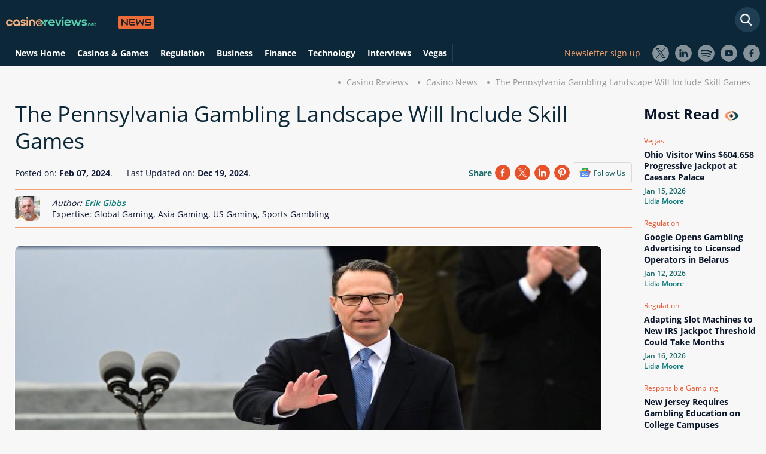

--- FILE ---
content_type: text/html; charset=utf-8
request_url: https://www.casinoreviews.net/news/the-pennsylvania-gambling-landscape-will-include-skill-games/
body_size: 12732
content:
<!DOCTYPE html>
<html lang="en">
<head>
    <link rel="preconnect" href="https://www.casinoreviews.net" crossorigin>
<link rel="preconnect" href="https://www.googletagmanager.com">
<script>
document.addEventListener("DOMContentLoaded", (event) => {
(function(w,d,s,l,i){w[l]=w[l]||[];w[l].push({'gtm.start':
new Date().getTime(),event:'gtm.js'});var f=d.getElementsByTagName(s)[0],
j=d.createElement(s),dl=l!='dataLayer'?'&l='+l:'';j.async=true;j.src=
'https://www.googletagmanager.com/gtm.js?id='+i+dl;f.parentNode.insertBefore(j,f);
})(window,document,'script','dataLayer','GTM-TWRFRWH');
}); 
</script> 
<meta charset="utf-8">
<meta name="viewport" content="width=device-width, initial-scale=1, maximum-scale=5">


<script>
    window.onload = function() {
        var hd = document.getElementsByTagName('head').item(0);
        var js = document.createElement('script');
        js.src = 'https://certify.gpwa.org/script/casinoreviews.net/';
        hd.appendChild(js);
    };
</script>  
<meta name="robots" content="max-image-preview:large">
<meta property="og:type" content="website">
<link rel="stylesheet" href="/assets/styles/main-static.css" >
<link rel="preload" href="/assets/styles/fonts.css" as="style" onload="this.onload=null;this.rel='stylesheet'">
<noscript><link rel="stylesheet" href="/assets/styles/fonts.css"></noscript>
<link rel="stylesheet" href="/assets/styles/new-header-menu.css">
<!-- Matomo -->
<script>  var _paq = window._paq = window._paq || []; _paq.push(['setTrackerUrl', 'https://dzcfhsff.casinoreviews.net/matomo.php']);  var _mtm = window._mtm = window._mtm || []; _mtm.push({'mtm.startTime': (new Date().getTime()), 'event': 'mtm.Start'});   var d=document, g=d.createElement('script'), s=d.getElementsByTagName('script')[0];   g.async=true; g.src='https://dzcfhsff.casinoreviews.net/js/container_DZcfhsfF.js'; s.parentNode.insertBefore(g,s); </script> 
<!-- End Matomo Code -->
<!-- This code goes in the <head> tag of your site -->
<meta http-equiv="Delegate-CH" content="sec-ch-ua https://ads.trafficjunky.net; sec-ch-ua-arch https://ads.trafficjunky.net; sec-ch-ua-full-version-list https://ads.trafficjunky.net; sec-ch-ua-mobile https://ads.trafficjunky.net; sec-ch-ua-model https://ads.trafficjunky.net; sec-ch-ua-platform https://ads.trafficjunky.net; sec-ch-ua-platform-version https://ads.trafficjunky.net;">
<script type="text/javascript">
var _mpevt = _mpevt || [];
(function(){ var u=(("https:" == document.location.protocol) ? "https://static.trafficjunky.com/js/mp.min.js" : "http://static.trafficjunky.com/js/mp.min.js");
var d=document, g=d.createElement('script'), s=d.getElementsByTagName('script')[0]; g.type='text/javascript'; g.defer=true; g.async=true;g.src=u;
s.parentNode.insertBefore(g,s); })();
</script>
<!-- START Exc Goal Tag | CR-visit -->
<script type="application/javascript" defer src="https://a.magsrv.com/tag_gen.js" data-goal="510b1e8eb7c0db977b348ac434140dbf"></script>
<!-- END Exc Goal Tag | CR-visit -->
<link rel="canonical" href="https://www.casinoreviews.net/news/the-pennsylvania-gambling-landscape-will-include-skill-games/">
<meta property="og:title" content="Skills Games to be Part of Pennsylvania Gaming Revenue">
<meta property="og:description" content="Pennsylvania Governor Josh Shapiro has presented his budget proposal for the new year, including revenue from controversial skills games in the total. ">
<meta property="og:image" content="https://www.casinoreviews.net/assets/images/news/6962/the-pennsylvania-gambling-landscape-will-include-skill-games_980x428.jpg">
<meta property="og:url" content="https://www.casinoreviews.net/news/the-pennsylvania-gambling-landscape-will-include-skill-games/">
<meta name="twitter:card" content="summary_large_image">
<meta property="og:site_name" content="CasinoReviews.Net">
<meta name="twitter:image:alt" content="CasinoReviews.Net News">
  <meta name="description" content="Pennsylvania Governor Josh Shapiro has presented his budget proposal for the new year, including revenue from controversial skills games in the total. ">
<link rel="alternate" type="application/atom+xml" title="Casinoreviews.net &raquo; Feed" href="https://www.casinoreviews.net/feed/">
 <link rel="stylesheet" href="/assets/styles/main-news.css" />
 <link rel="stylesheet" href="/assets/styles/new-news-design.css" />
<link rel="preload" href="/assets/images/news/6962/the-pennsylvania-gambling-landscape-will-include-skill-games_368x218.jpg" as="image" fetchpriority="high">
<link rel="preload" href="/assets/images/news/6962/the-pennsylvania-gambling-landscape-will-include-skill-games_980x428.jpg" as="image" fetchpriority="high">
<meta name="author" content="Erik Gibbs" />
<meta name="twitter:label1" content="Written by" />
<meta name="twitter:data1" content="Erik Gibbs" />
        <meta name="csrf-token" content="CfDJ8GOfCFjf235Bt4PGhceVxzMYyTD3_3dn9sfQjuXS1i-Np2yDpyWiUSQvmo6o8PQ3SMDdrJk2Ee39fz6Urz7Z77uoiWNpx3zvLBUp4E4BJ38WOVfF2L-mrkJfNnMTvj6FS6vM93MUV8OS-DiOgd_LHbw">
    <title>Skills Games to be Part of Pennsylvania Gaming Revenue</title>
    <link rel="shortcut icon" type="image/x-icon" href="/assets/images/favicon.ico">
    <link rel="apple-touch-icon" type="image/x-icon" href="/assets/images/favicon.ico">
<meta name="mobile-web-app-capable" content="yes">
<link href="/assets/images/pwa/apple-320x568.png" media="(width: 320px) and (height: 568px) and (-webkit-device-pixel-ratio: 2)" rel="apple-touch-startup-image">
<link href="/assets/images/pwa/apple-375x667.png" media="(width: 375px) and (height: 667px) and (-webkit-device-pixel-ratio: 2)" rel="apple-touch-startup-image">
<link href="/assets/images/pwa/apple-414x736.png" media="(width: 414px) and (height: 736px) and (-webkit-device-pixel-ratio: 3)" rel="apple-touch-startup-image">
<link href="/assets/images/pwa/apple-375x812.png" media="(width: 375px) and (height: 812px) and (-webkit-device-pixel-ratio: 3)" rel="apple-touch-startup-image">
<link href="/assets/images/pwa/apple-414x896-2.png" media="(width: 414px) and (height: 896px) and (-webkit-device-pixel-ratio: 2)" rel="apple-touch-startup-image">
<link href="/assets/images/pwa/apple-414x896-3.png" media="(width: 414px) and (height: 896px) and (-webkit-device-pixel-ratio: 3)" rel="apple-touch-startup-image">
<link href="/assets/images/pwa/apple-768x1024.png" media="(width: 768px) and (height: 1024px) and (-webkit-device-pixel-ratio: 2)" rel="apple-touch-startup-image">
<link href="/assets/images/pwa/apple-834x1112.png" media="(width: 834px) and (height: 1112px) and (-webkit-device-pixel-ratio: 2)" rel="apple-touch-startup-image">
<link href="/assets/images/pwa/apple-834x1194.png" media="(width: 834px) and (height: 1194px) and (-webkit-device-pixel-ratio: 2)" rel="apple-touch-startup-image">
<link href="/assets/images/pwa/apple-1024x1366.png" media="(width: 1024px) and (height: 1366px) and (-webkit-device-pixel-ratio: 2)" rel="apple-touch-startup-image">
<script type="application/ld+json">
    {"@context":"https://schema.org",
    "@graph":[{
        "@type":"BreadcrumbList",
        "name":"Breadcrumbs",
    "itemListElement":[{
        "@type":"ListItem",
        "position":1,
        "item":{
            "@id":"https://www.casinoreviews.net/",
            "name":"Home"}},
        {"@type":"ListItem",
        "position":2,
        "item":{
            "@id":"https://www.casinoreviews.net/news/",
            "name":"News"}},
        {"@type":"ListItem",
        "position":3,
        "item":{
            "@id":"https://www.casinoreviews.net/news/the-pennsylvania-gambling-landscape-will-include-skill-games/",
            "name":"The Pennsylvania Gambling Landscape Will Include Skill Games"}}]},
        {"@context": "https://schema.org/",
        "@type": "NewsArticle","name": "Skills Games to be Part of Pennsylvania Gaming Revenue",
        "publisher": {
            "@type": "Organization",
            "@id": "https://www.casinoreviews.net/news/#organization",
            "name": "Casinoreviews.net",
            "logo": {
                "@type": "ImageObject",
                "url": "https://www.casinoreviews.net/assets/images/svg/logo.svg",
                "width": 262,
                "height": 35
            }
        },
        "mainEntityOfPage": {
            "@type": "WebPage",
            "@id": "https://www.casinoreviews.net/news/the-pennsylvania-gambling-landscape-will-include-skill-games/",
            "datePublished": "2024-02-07T13:14:00Z",
            "dateModified":"2024-12-19T15:01:39Z",
            "inLanguage": "en",
            "thumbnailUrl":"https://www.casinoreviews.net/assets/images/news/6962/the-pennsylvania-gambling-landscape-will-include-skill-games_980x428.jpg",
            "primaryImageOfPage":{"@id":"https://www.casinoreviews.net/news/the-pennsylvania-gambling-landscape-will-include-skill-games/#primaryimage"}
        },
        "isPartOf": {
			"@type": "WebSite",
			"@id": "https://www.casinoreviews.net/news/#news"
		},
        "articleSection":["Business"],
            "copyrightYear": "2026",
            "copyrightHolder": {
                "@type": "Organization",
                "@id": "https://www.casinoreviews.net#organization",
                "name": "CasinoReviews",
                "url": "https://www.casinoreviews.net/"
            },
        "headline": "The Pennsylvania Gambling Landscape Will Include Skill Games",
        "description": "Pennsylvania Governor Josh Shapiro has included revenue from skills games in his budget proposal, seemingly ending the debate over whether they are a legal form of gambling in the state.",
        "datePublished": "2024-02-07T13:14:00Z",
        "dateModified":"2024-12-19T15:01:39Z",
        "image": ["https://www.casinoreviews.net/assets/images/news/6962/the-pennsylvania-gambling-landscape-will-include-skill-games_980x428.jpg"],
         "audio": ["https://www.casinoreviews.net/assets/audio/news/6962/the-pennsylvania-gambling-landscape-will-include-skill-games.mp3"],
        "author":{"@type":"Person",
		"name":"Erik Gibbs",
        "description":"<p>Erik Gibbs, a writer with a knack for storytelling, has a unique background that lends itself to his expertise in the global gaming industry. His narratives span a multitude of topics, offering a glimpse into the ever-changing landscape of gaming. His knowledge is not limited to one region but extends across Europe, Latin America, the Caribbean, Asia, and his homeland, the US. This broad geographical coverage is a testament to his vast experience and profound understanding of these markets.</p>
<p>His writings have graced the pages of numerous industry-related publications and platforms, and he never shies away from injecting fresh perspectives into the gaming discourse, with a special emphasis on innovation and regulation.</p>
<p>Born and raised in the US, Erik has since set foot in various countries worldwide, enriching his perspective on global gaming trends. An avid sports fan, with a special place in his heart for football, Erik has a keen interest in sports gambling.</p>
<p>In his personal life, Erik is an adventurer at heart, with a love for the great outdoors. His exploratory nature extends beyond physical landscapes into the realm of ideas and trends, making him a dynamic force in the gaming industry.</p>",
        "image":"https://www.casinoreviews.net/assets/images/authors/erik-gibbs.jpg",
        "knowsAbout":["Global Gaming, Asia Gaming, US Gaming, Sports Gambling"],
        "jobTitle": "Writer",
"sameAs":[
             
              
             
             
             "https://www.linkedin.com/in/erik-gibbs-8470348/"
             ,"https://muckrack.com/erik-gibbs/articles"
             
            
             
             ,"erik.gibbs@casinoreviews.net" 
            
        ],
		"url":"https://www.casinoreviews.net/authors/erik-gibbs/"}
        }]}
</script>
 <script type="application/ld+json"> {
    "@context": "https://schema.org",
    "@type": "AudioObject",
    "@id": "AudioObject",
    "encodingFormat": "audio/mp3",
    "contentUrl": "https://www.casinoreviews.net/assets/audio/news/6962/the-pennsylvania-gambling-landscape-will-include-skill-games.mp3",
    "description": "Pennsylvania Governor Josh Shapiro has presented his budget proposal for the new year, including revenue from controversial skills games in the total. ",
    "name": "the-pennsylvania-gambling-landscape-will-include-skill-games.mp3"
  } </script> 
<script type="application/ld+json">
{
    "@context": "https://schema.org/","@type": "WebPage",
    "name": "Skills Games to be Part of Pennsylvania Gaming Revenue","speakable":{"@type": "SpeakableSpecification","xPath": ["/html/head/title","/html/head/meta[@name='description']/@content"]},"url": "https://www.casinoreviews.net/news/the-pennsylvania-gambling-landscape-will-include-skill-games/",
    "datePublished": "2024-02-07T13:14:00Z",
    "dateModified":"2024-12-19T15:01:39Z"
}
</script>
    	<meta name="theme-color" content="#111b36" />
	<link rel="manifest" href="/manifest.webmanifest" />
</head>
<body class="body-blog body-blog--news body-blog--single">
    <noscript><iframe src="https://www.googletagmanager.com/ns.html?id=GTM-TWRFRWH"
height="0" width="0" style="display:none;visibility:hidden"></iframe></noscript>
    <header id="main-header" >
<div id="main-nav-wrap">
    <div class="clear d-flex dir-column">
     <div class="d-flex main-width mb-2">
        <div id="logo">
            <a href="/"><img loading="lazy" src="/assets/images/svg/logo.svg" width="262" height="35" alt="Casino Reviews"></a>
        </div>
        <form id="search-form" action="/" method="get" class="form-search form-search--header form-search--site" data-country="US" data-region="OH">
            <input type="text" class="form-search-input" placeholder="Search News" aria-label="Search" />
        </form>
        <button class="quick-nav-toggle toggle-button" aria-label="Quick Navigation"></button>
        <button class="main-nav-toggle toggle-button" aria-label="Menu"></button>
     </div>
     <div class="w-100">
        <div class="d-flex main-width">
            <nav id="main-nav">
                <div id="navbarNavDropdown" class="clear">
                    <ul id="main-nav__list" class="nav-list list-r floated-list clear">
                        <li class="nav-item"><a href="/news/" class="nav-link">News Home</a></li>
                        <li class="nav-item"><a href="/news/casino-and-games/" class="nav-link">Casinos & Games</a></li>
                        <li class="nav-item"><a href="/news/gambling-regulation/" class="nav-link">Regulation</a></li>
                        <li class="nav-item"><a href="/news/business/" class="nav-link">Business</a></li>
                        <li class="nav-item"><a href="/news/finance/" class="nav-link">Finance</a></li>
                        <li class="nav-item"><a href="/news/technology/" class="nav-link">Technology</a></li>
                        <li class="nav-item"><a href="/news/interviews/" class="nav-link">Interviews</a></li>
                        <li class="nav-item"><a href="/news/responsible-gambling/" class="nav-link">Responsible Gambling</a></li>
                        <li class="nav-item"><a href="/news/vegas/" class="nav-link">Vegas</a></li>
                    </ul>
                </div>
            </nav>
            <div class="d-flex socials">
                <a href="#newsletter-footer-form" class="newsletter-sign-up">Newsletter sign up</a>
                <ul class="follow-us__list list-r floated-list clear">
                    <li><a href="https://twitter.com/_casinoreviews" target="_blank" rel="noreferrer noopener" class="follow-us--twitter">X</a></li>
    <li><a href="https://www.linkedin.com/company/casinoreviews-net" target="_blank" rel="noreferrer noopener" class="follow-us--linkedin">LinkedIn</a></li>
    <li><a href="https://open.spotify.com/show/0e3cCQgMYSHKPMl4hrDofX?si=4302cdd8dbb24fde&amp;nd=1&amp;dlsi=23fff20558944baa" target="_blank" rel="noreferrer noopener" class="follow-us--spotify">Spotify</a></li>
    <li><a href="https://www.youtube.com/channel/UCBIDPVRJBpmg_MsrsLPcQOw" target="_blank" rel="noreferrer noopener" class="follow-us--youtube">Youtube</a></li>
    <li><a href="https://www.facebook.com/casinoreviewsglobal" target="_blank" rel="noreferrer noopener" class="follow-us--facebook">Facebook</a></li>
                </ul>
            </div>
         </div>
     </div>
    </div>
</div>    </header>
    <main id="content" >
        <div class="main-width text-align-right">
    <nav>
        <ul class="breadcrumbs list-r floated-list clear">
            <li><a href="/">Casino Reviews</a></li>
            <li><a href="/news/">Casino News</a></li>
            <li>The Pennsylvania Gambling Landscape Will Include Skill Games</li>
        </ul>
    </nav>
</div>
    <div class="d-flex main-width">
        <div class="section section--blog-single-main ">
            <div>
                <div class="grey-bg">
                    <div class="blog-heading">
                        <h1>The Pennsylvania Gambling Landscape Will Include Skill Games</h1>
                    </div>
                    <div class="follow-us-container d-flex flex-between">   
                        <div><span class="date">Posted on: <strong>Feb 07, 2024</strong>.</span> <span class="ml-2">Last Updated on: <time datetime="2024-12-19T15:01:39+00:00"><strong>Dec 19, 2024</strong>.</time></span></div>
                        <div class="d-flex share-container">
                            <div class="share-platforms clear">
                                <span>Share</span>
                                  <div id="socials-share-news"></div>
                            </div>
                            <a href="https://news.google.com/publications/CAAqBwgKMOuaoAsw-KS4Aw?hl=en-US&amp;gl=US&amp;ceid=US%3Aen" target="_blank">
                                <div class="google-news-box">
                                    <img loading="lazy" src="/assets/images/svg/google-news.svg" alt="Google News" width="19" height="16">
                                    <div>Follow Us</div>
                                </div>
                            </a>
                        </div>
                    </div>
                    <div class="post-author d-flex">
                        <picture>
                            <source srcset="/assets/images/authors/erik-gibbs.webp" type="image/webp"><img loading="lazy" src="/assets/images/authors/erik-gibbs.jpg" alt="Erik Gibbs" class="br-all-8" width="42" height="42"> 
                        </picture>
                        <div class="d-flex dir-col ml-2">
                            <span class="font-style-italic">Author: <a title="Erik Gibbs" href="/authors/erik-gibbs/" class="font-weight-semi-bold">Erik Gibbs</a></span> 
                            <span> Expertise: Global Gaming, Asia Gaming, US Gaming, Sports Gambling</span>
                        </div>
                    </div>
                    
<figure>
                    <div class="featured-image-wrap">
                        <div class="featured-image-inner">
                               <picture>
                                          <source media="(max-width: 425px)" srcset="/assets/images/news/6962/the-pennsylvania-gambling-landscape-will-include-skill-games_368x218.jpg">
                                          <img fetchpriority="high" decoding="async" src="/assets/images/news/6962/the-pennsylvania-gambling-landscape-will-include-skill-games_980x428.jpg" alt="The Pennsylvania Gambling Landscape Will Include Skill Games" width="980" height="428" class="featured-image featured-image--single">
                               </picture>
                        </div>
                    </div>
                    
</figure>
                    <div class="audio-box">
                        <div class="listen-info mb-1"><img loading="lazy" src="/assets/images/svg/headset.svg" width="12" height="12" alt="Listen to this news article" class="d-inline-block ">LISTEN TO THIS ARTICLE:</div>
                        <audio controls controlsList="nodownload noplaybackrate">
                        <source src="/assets/audio/news/6962/the-pennsylvania-gambling-landscape-will-include-skill-games.mp3" type="audio/mp3">
                        </audio>
                    </div>
                </div>
            </div>
        </div>
        <aside>
                <h3>Most Read <i class="eye"></i></h3>
                <div>
                    
                        <div class="d-flex dir-col mb-1">
                            <span class="category">
                                
                                    
                                    
                                    
                                    
                                    
                                    Vegas</span>
                            <a href="/news/ohio-visitor-wins-604658-progressive-jackpot-at-caesars-palace/"><h4 class="news-title">Ohio Visitor Wins $604,658 Progressive Jackpot at Caesars Palace</h4> </a>
                            <span class="date">Jan 15, 2026</span>
                            <span class="author-name"><a href="/authors/lidia-moore/">Lidia Moore</a></span>
                        </div>
                    
                        <div class="d-flex dir-col mb-1">
                            <span class="category">
                                
                                    Regulation</span>
                            <a href="/news/google-opens-gambling-advertising-to-licensed-operators-in-belarus/"><h4 class="news-title">Google Opens Gambling Advertising to Licensed Operators in Belarus</h4> </a>
                            <span class="date">Jan 12, 2026</span>
                            <span class="author-name"><a href="/authors/lidia-moore/">Lidia Moore</a></span>
                        </div>
                    
                        <div class="d-flex dir-col mb-1">
                            <span class="category">
                                
                                    Regulation</span>
                            <a href="/news/adapting-slot-machines-to-new-irs-jackpot-threshold-could-take-months/"><h4 class="news-title">Adapting Slot Machines to New IRS Jackpot Threshold Could Take Months</h4> </a>
                            <span class="date">Jan 16, 2026</span>
                            <span class="author-name"><a href="/authors/lidia-moore/">Lidia Moore</a></span>
                        </div>
                    
                        <div class="d-flex dir-col mb-1">
                            <span class="category">
                                
                                    
                                    
                                    
                                    
                                    
                                    
                                    Responsible Gambling</span>
                            <a href="/news/new-jersey-requires-gambling-education-on-college-campuses/"><h4 class="news-title">New Jersey Requires Gambling Education on College Campuses</h4> </a>
                            <span class="date">Jan 12, 2026</span>
                            <span class="author-name"><a href="/authors/lidia-moore/">Lidia Moore</a></span>
                        </div>
                    
                </div>
        </aside>
    </div>
    <div class="bg-w">
        <div class="container d-flex main-width">
                <div class="section-box">
                     <p>Pennsylvania may be a step closer to settling the debate over whether skill games should be legal in the state. Governor Josh Shapiro unveiled his proposed budget for the fiscal year 2024/2025 yesterday at the Capitol Rotunda in Harrisburg, bringing attention to his plan to regulate skill games in Pennsylvania, starting in July. </p>

<h2>Significant Tax Revenue</h2>

<p>The ongoing debate surrounding skill games seems to be nearing a resolution with Shapiro's announcement. Instead of facing a ban, skill games are set to be formally integrated into the state's gambling landscape, subject to taxation. </p>

<p>This proposed budget is not yet set in stone, serving as only a framework presented by Shapiro. However, the news comes as a disappointment to retail and <a href="/online-casino-usa/pennsylvania/">online casinos in Pennsylvania</a>, which had pushed for a complete prohibition of skill games.</p>

Related: <A href="/news/pennsylvania-casinos-begin-supreme-court-battle-over-skill-games/">Pennsylvania Casinos Begin Supreme Court Battle over Skills Games</a>


<p>Governor Shapiro's decision to include skill machines in the FY 2024/2025 budget follows a ruling by the Commonwealth Court just two months ago, affirming the legality of these games. The proposed tax structure outlined in the budget includes a hefty 42% tax on the daily gross gaming revenue from skill-based electronic gaming machines regulated by the Pennsylvania Gaming Control Board (PGCB). </p>

<p>Under the proposed regulation, Pennsylvania skill games would fall under the jurisdiction of the PGCB, a responsibility the board had expressed interest in during a policy hearing last August. Revenue collected from this tax is expected to be directed to the General Fund after being deposited into a restricted account, with initial collections anticipated to begin in the 2024-25 fiscal year. </p>

<p>While the budget is still subject to revisions and finalization, there is growing momentum for the regulation of skill games in the state, with expectations leaning towards a sooner rather than later implementation. </p>
	
<h2>Pace-O-Matic Comes Out on Top</h2>

<p>The inclusion of skill games regulation opens up a new dimension in Pennsylvania's gambling market, alongside existing retail and online casinos. This development particularly benefits Pace-O-Matic (POM), a Georgia-based skill games manufacturer, which has been advocating for regulation. POM's Chief Public Affairs Officer, Mike Barley, welcomed the move, expressing hope that Pennsylvania would embrace the regulation of skill games. </p>

<p>Governor Shapiro estimates that regulated skill games could generate over $150 million in tax revenue in the next fiscal year alone. By FY 2025-2026, this figure could more than double to exceed $313 million in tax earnings. </p>

<p>Despite concerns from some quarters, the retail and online casino industries are unlikely to be significantly impacted by the regulation of skill games. Both sectors have been experiencing robust growth, with retail casinos reporting record slot revenue of $2.5 billion in 2023, and Pennsylvania online casinos achieving a yearly record of $2.1 billion in revenue. </p>

                     <h3 class="more-business-news-title mt-4">More    
                        
                        Business News <i class="eye"></i></h3>
                    <div class="d-flex flex-between more-business-news mb-4">
                         
                            <div class="d-flex dir-col mb-1">
                                <a href="/news/delaware-casinos-post-sharp-revenue-decline-in-december/">
                                <img loading="lazy" src="/assets/images/news/10691/december-slump-for-delaware-casinos_282x170.webp" alt="December Slump for Delaware Casinos" width="282" height="170" class="featured-image">
                                </a>
                                <span class="category">   
                                    
                                    Business</span>
                                <a href="/news/delaware-casinos-post-sharp-revenue-decline-in-december/"><h4 class="news-title">Delaware Casinos Post Sharp Revenue Decline in December</h4></a>
                                <span class="date">Jan 15, 2026</span>
                                <span class="author-name"><a href="/authors/lidia-moore/">Lidia Moore</a></span>
                            </div>
                          
                            <div class="d-flex dir-col mb-1">
                                <a href="/news/hipther-prague-summit-2026-introduces-no-limit-free-tickets/">
                                <img loading="lazy" src="/assets/images/news/10689/hipther-opens-free-summit-access_282x170.webp" alt="HIPTHER Opens Free Summit Access" width="282" height="170" class="featured-image">
                                </a>
                                <span class="category">   
                                    
                                    Business</span>
                                <a href="/news/hipther-prague-summit-2026-introduces-no-limit-free-tickets/"><h4 class="news-title">HIPTHER Prague Summit 2026 Introduces No-Limit Free Tickets</h4></a>
                                <span class="date">Jan 14, 2026</span>
                                <span class="author-name"><a href="/authors/lidia-moore/">Lidia Moore</a></span>
                            </div>
                          
                            <div class="d-flex dir-col mb-1">
                                <a href="/news/unlv-and-ice-barcelona-announce-industry-first-academic-partnership/">
                                <img loading="lazy" src="/assets/images/news/10683/unlv-and-ice-partnership_282x170.webp" alt="UNLV and ICE Partnership" width="282" height="170" class="featured-image">
                                </a>
                                <span class="category">   
                                    
                                    Business</span>
                                <a href="/news/unlv-and-ice-barcelona-announce-industry-first-academic-partnership/"><h4 class="news-title">UNLV and ICE Barcelona Announce Industry-First Academic Partnership</h4></a>
                                <span class="date">Jan 13, 2026</span>
                                <span class="author-name"><a href="/authors/lidia-moore/">Lidia Moore</a></span>
                            </div>
                         
                    </div>
                     
                        <p class="topics"><strong>RELATED TOPICS</strong>: <a href="/news/business/">
                            
                                
                                Business</a></p>

                            <div class="d-flex flex-between mt-2 pb-1">
                                <div class="back-to"><a href="/news/macau-casinos-receive-major-tax-break/" class="arrow-link-wrap arrow-link--big arrow-link--pos-l"><span class="arrow-link arrow-link--left"></span><span>Previous article</span></a></div>
                            <div class="back-to"><a href="/news/fanatics-launch-official-sportsbook-in-the-state-of-iowa/" class="arrow-link-wrap arrow-link--big arrow-link--pos-r"><span>Next article</span><span class="arrow-link arrow-link--right"></span></a></div>
                            </div>
                     <div class="comments mt-4">
                        <div class="d-none overlay-to-login">
                            <p>Review this New Post</p>
                            <input type="submit" name="bon-filter-submit" class="bon-filter-submit v-dot v-dot--color-d go-to-login"
                                value="Please login first">
                        </div>
                        <div id="add-comment" class="comment-section d-flex dir-column" data-id="6962" data-type="8">
                            <h2>Leave a Comment</h2>
                            <div class="d-flex w-100 flex-between">
                                <div class="d-flex flex-align-center mb-3">
                                <img loading="lazy" src="/assets/images/temp/non-gender-normal.svg" alt="user avatar" width="70" height="70" class="user-avatar">
                                    <div class="d-flex dir-column">
                                        <span class="name">My Name</span>
                                        <span class="country">United States of America</span>
                                        <span class="date"></span>
                                    </div>
                                </div>
                                <div class="percent-slider">
                                    <div class="custom-range-slider-input custom-range-slider--default" style="">
                                        <div class="range-output-wrap clear">
                                            <div class="range-output-label full-width">
                                                <span class="rate-text">Rating:</span>
                                                <div class="ratingControl">
                                                    <input id="score100" class="ratingControl__radio" type="radio" name="rating" value="5.0" />
                                                    <label for="score100" class="ratingControl__star" title="Five Stars"></label>
                                                    <input id="score90" class="ratingControl__radio" type="radio" name="rating" value="4.5" />
                                                    <label for="score90" class="ratingControl__star" title="Four & Half Stars"></label>
                                                    <input id="score80" class="ratingControl__radio" type="radio" name="rating" value="4.0" />
                                                    <label for="score80" class="ratingControl__star" title="Four Stars"></label>
                                                    <input id="score70" class="ratingControl__radio" type="radio" name="rating" value="3.5" />
                                                    <label for="score70" class="ratingControl__star" title="Three & Half Stars"></label>
                                                    <input id="score60" class="ratingControl__radio" type="radio" name="rating" value="3.0" />
                                                    <label for="score60" class="ratingControl__star" title="Three Stars"></label>
                                                    <input id="score50" class="ratingControl__radio" type="radio" name="rating" value="2.5" />
                                                    <label for="score50" class="ratingControl__star" title="Two & Half Stars"></label>
                                                    <input id="score40" class="ratingControl__radio" type="radio" name="rating" value="2.0" />
                                                    <label for="score40" class="ratingControl__star" title="Two Stars"></label>
                                                    <input id="score30" class="ratingControl__radio" type="radio" name="rating" value="1.5" />
                                                    <label for="score30" class="ratingControl__star" title="One & Half Star"></label>
                                                    <input id="score20" class="ratingControl__radio" type="radio" name="rating" value="1.0" />
                                                    <label for="score20" class="ratingControl__star" title="One Star"></label>
                                                    <input id="score10" class="ratingControl__radio" type="radio" name="rating" value="0.5" />
                                                    <label for="score10" class="ratingControl__star" title="Half Star"></label>
                                                </div>
                                                <span class="rate-num">0.0</span>
                                        </div>
                                    </div>
                                </div>
                            </div>
                        </div>
                        <div class="w-100">
                            <span class="comment-text">Your Comment</span>
                            <textarea name="" id="" cols="30" rows="6"></textarea>
                        </div>
                        <label class="custom-input custom-input--d full-width"><input type="checkbox" class="form-consent"><span
                                class="custom-input__checkbox"></span>I have read and accepted <a href="/privacy/">Privacy
                                Policy</a></label>
                        <input type="submit" name="bon-filter-submit" class="bon-filter-submit v-dot v-dot--color-d" value="Publish Review">
                    </div>
                    <div class="finished-comments">
                        <h3>User Comments</h3>
                        <span class="comments-counter mb-2"><span class="reviews-num-js"></span> Comments for The Pennsylvania Gambling Landscape Will Include Skill Games</span>
                        <div class="comment">
                         
                        </div>
                    </div>
                    </div>
                    <div class="section section--blog-single-related">
                        <div>
                            <div class="related-posts-wrap related-posts--default same-height">
                                <h3 class="related-posts__title mt-2">Latest News <i class="eye"></i></h3>
                                <div class="related-posts d-flex flex-between">
                                    
                                        <div>
                                            <a href="/news/former-players-and-fixers-charged-in-scheme-to-rig-ncaa-and-cba-basketball-games/">
                                            <img loading="lazy" src="/assets/images/news/10699/ncaa-game-fixing-indictment_282x170.webp" alt="NCAA Game-Fixing Indictment" width="180" height="114" class="featured-image">
                                            </a>
                                            <span class="category">
                                            
                                                Regulation</span>
                                            <a href="/news/former-players-and-fixers-charged-in-scheme-to-rig-ncaa-and-cba-basketball-games/"><h4 class="news-title">Former Players and Fixers Charged in Scheme to Rig NCAA and CBA Basketball Games</h4></a>
                                            <span class="date">Jan 16, 2026</span>
                                            <span class="author-name"><a href="/authors/lidia-moore/">Lidia Moore</a></span>
                                            
                                        </div>
                                    
                                        <div>
                                            <a href="/news/new-york-moves-to-regulate-prediction-markets-under-financial-oversight/">
                                            <img loading="lazy" src="/assets/images/news/10698/new-york-targets-prediction-markets_282x170.webp" alt="New York Targets Prediction Markets" width="180" height="114" class="featured-image">
                                            </a>
                                            <span class="category">
                                            
                                                Regulation</span>
                                            <a href="/news/new-york-moves-to-regulate-prediction-markets-under-financial-oversight/"><h4 class="news-title">New York Moves to Regulate Prediction Markets Under Financial Oversight</h4></a>
                                            <span class="date">Jan 16, 2026</span>
                                            <span class="author-name"><a href="/authors/lidia-moore/">Lidia Moore</a></span>
                                            
                                        </div>
                                    
                                        <div>
                                            <a href="/news/golden-gate-hotel-casino-marks-120-years-in-las-vegas/">
                                            <img loading="lazy" src="/assets/images/news/10697/las-vegas-oldest-hotel-turns-120_282x170.webp" alt="Las Vegas’s Oldest Hotel Turns 120" width="180" height="114" class="featured-image">
                                            </a>
                                            <span class="category">
                                            
                                                
                                                
                                                
                                                
                                                
                                                Vegas</span>
                                            <a href="/news/golden-gate-hotel-casino-marks-120-years-in-las-vegas/"><h4 class="news-title">Golden Gate Hotel & Casino Marks 120 Years in Las Vegas</h4></a>
                                            <span class="date">Jan 16, 2026</span>
                                            <span class="author-name"><a href="/authors/lidia-moore/">Lidia Moore</a></span>
                                            
                                        </div>
                                    
                                        <div>
                                            <a href="/news/eu-court-ruling-lets-players-use-home-law-to-sue-maltalicensed-operators/">
                                            <img loading="lazy" src="/assets/images/news/10696/cjeu-tightens-cross-border-gambling -rules_282x170.webp" alt="CJEU Tightens Cross-Border Gambling Rules" width="180" height="114" class="featured-image">
                                            </a>
                                            <span class="category">
                                            
                                                Regulation</span>
                                            <a href="/news/eu-court-ruling-lets-players-use-home-law-to-sue-maltalicensed-operators/"><h4 class="news-title">EU Court Ruling Lets Players Use Home Law to Sue Malta‑Licensed Operators</h4></a>
                                            <span class="date">Jan 16, 2026</span>
                                            <span class="author-name"><a href="/authors/lidia-moore/">Lidia Moore</a></span>
                                            
                                        </div>
                                    
                                        <div>
                                            <a href="/news/adapting-slot-machines-to-new-irs-jackpot-threshold-could-take-months/">
                                            <img loading="lazy" src="/assets/images/news/10695/slot-machines-face-reprogrammingg_282x170.webp" alt="Slot Machines Face Reprogramming" width="180" height="114" class="featured-image">
                                            </a>
                                            <span class="category">
                                            
                                                Regulation</span>
                                            <a href="/news/adapting-slot-machines-to-new-irs-jackpot-threshold-could-take-months/"><h4 class="news-title">Adapting Slot Machines to New IRS Jackpot Threshold Could Take Months</h4></a>
                                            <span class="date">Jan 16, 2026</span>
                                            <span class="author-name"><a href="/authors/lidia-moore/">Lidia Moore</a></span>
                                            
                                        </div>
                                    
                                </div>
                            </div>
                        </div>
                    </div>
                    <div class="d-only-on-mobile">
                        <h3>Most Read <i class="eye"></i></h3>
                        <div class="most-read-mobile">
                            
                                <div class="d-flex dir-col mb-1">
                                    <span class="category">   
                                        
                                        
                                        
                                        
                                        
                                        Vegas</span>
                                    <a href="/news/ohio-visitor-wins-604658-progressive-jackpot-at-caesars-palace/"><h4 class="news-title">Ohio Visitor Wins $604,658 Progressive Jackpot at Caesars Palace</h4> </a>
                                    <span class="date">Jan 15, 2026</span>
                                    <span class="author-name"><a href="/authors/lidia-moore/">Lidia Moore</a></span>
                                </div>
                            
                                <div class="d-flex dir-col mb-1">
                                    <span class="category">   
                                        Regulation</span>
                                    <a href="/news/google-opens-gambling-advertising-to-licensed-operators-in-belarus/"><h4 class="news-title">Google Opens Gambling Advertising to Licensed Operators in Belarus</h4> </a>
                                    <span class="date">Jan 12, 2026</span>
                                    <span class="author-name"><a href="/authors/lidia-moore/">Lidia Moore</a></span>
                                </div>
                            
                                <div class="d-flex dir-col mb-1">
                                    <span class="category">   
                                        Regulation</span>
                                    <a href="/news/adapting-slot-machines-to-new-irs-jackpot-threshold-could-take-months/"><h4 class="news-title">Adapting Slot Machines to New IRS Jackpot Threshold Could Take Months</h4> </a>
                                    <span class="date">Jan 16, 2026</span>
                                    <span class="author-name"><a href="/authors/lidia-moore/">Lidia Moore</a></span>
                                </div>
                            
                                <div class="d-flex dir-col mb-1">
                                    <span class="category">   
                                        
                                        
                                        
                                        
                                        
                                        
                                        Responsible Gambling</span>
                                    <a href="/news/new-jersey-requires-gambling-education-on-college-campuses/"><h4 class="news-title">New Jersey Requires Gambling Education on College Campuses</h4> </a>
                                    <span class="date">Jan 12, 2026</span>
                                    <span class="author-name"><a href="/authors/lidia-moore/">Lidia Moore</a></span>
                                </div>
                            
                        </div>
                        <h3>Must Read <i class="eye"></i></h3>
                        <div class="must-read-mobile">
                            
                                <div class="d-flex dir-col mb-1">
                                    <a href="/news/exclusive-interview-levon-nikoghosyan-shares-affpapa-winning-formula-for-successful-igaming-events/">
                                    <img loading="lazy" src="/assets/images/news/10576/levon-nikoghosyan-interviews_282x170.webp" alt="Interview with Levon Nikoghosyan" width="282" height="170" class="featured-image">
                                    </a>
                                    <span class="category">
                                        
                                        
                                        
                                        
                                        Interviews</span>
                                    <a href="/news/exclusive-interview-levon-nikoghosyan-shares-affpapa-winning-formula-for-successful-igaming-events/"><h4 class="news-title">Exclusive Interview: Levon Nikoghosyan Shares AffPapa Winning Formula for  Successful iGaming Events</h4></a>
                                    <span class="date">Dec 03, 2025</span>
                                    <span class="author-name"><a href="/authors/editorial-team/">Editorial Team</a></span>
                                </div>
                            
                                <div class="d-flex dir-col mb-1">
                                    <a href="/news/interview-with-lauryn-duncan-how-to-design-games-at-scale-without-compromising-quality/">
                                    <img loading="lazy" src="/assets/images/news/10484/interview-with-lauryn-duncan_282x170.webp" alt="Interview with Lauryn Duncan Head of Sales at Peter & Sons" width="282" height="170" class="featured-image">
                                    </a>
                                    <span class="category">
                                        
                                        
                                        
                                        
                                        Interviews</span>
                                    <a href="/news/interview-with-lauryn-duncan-how-to-design-games-at-scale-without-compromising-quality/"><h4 class="news-title">Interview with Lauryn Duncan: How to Design Games at Scale without Compromising Quality?</h4></a>
                                    <span class="date">Nov 10, 2025</span>
                                    <span class="author-name"><a href="/authors/editorial-team/">Editorial Team</a></span>
                                </div>
                            
                        </div>
                        <h3>Trending <i class="eye"></i></h3>
                        <div class="trending-mobile">
                                    
                                <div class="d-flex dir-col mb-1">
                                    <span class="category">
                                        Regulation</span>
                                    <a href="/news/nba-fines-rudy-gobert-100000-for-gambling-influenced-gesture/"><h4 class="news-title">NBA Fines Rudy Gobert $100,000 for Gambling-Influenced Gesture</h4></a>
                                    <span class="date">Mar 11, 2024</span>
                                    <span class="author-name"><a href="/authors/john-olanipekun/">John Olanipekun</a></span>
                                </div>
                            
                                    
                                <div class="d-flex dir-col mb-1">
                                    <span class="category">
                                        Regulation</span>
                                    <a href="/news/former-players-and-fixers-charged-in-scheme-to-rig-ncaa-and-cba-basketball-games/"><h4 class="news-title">Former Players and Fixers Charged in Scheme to Rig NCAA and CBA Basketball Games</h4></a>
                                    <span class="date">Jan 16, 2026</span>
                                    <span class="author-name"><a href="/authors/lidia-moore/">Lidia Moore</a></span>
                                </div>
                            
                                    
                                <div class="d-flex dir-col mb-1">
                                    <span class="category">   
                                        
                                        Business</span>
                                    <a href="/news/delaware-casinos-post-sharp-revenue-decline-in-december/"><h4 class="news-title">Delaware Casinos Post Sharp Revenue Decline in December</h4></a>
                                    <span class="date">Jan 15, 2026</span>
                                    <span class="author-name"><a href="/authors/lidia-moore/">Lidia Moore</a></span>
                                </div>
                            
                                    
                                <div class="d-flex dir-col mb-1">
                                    <span class="category">   
                                        
                                        
                                        Finance</span>
                                    <a href="/news/house-rules-panel-blocks-fair-bet-act-as-2026-gambling-tax-changes-loom/"><h4 class="news-title">House Rules Panel Blocks FAIR BET Act as 2026 Gambling Tax Changes Loom</h4></a>
                                    <span class="date">Jan 12, 2026</span>
                                    <span class="author-name"><a href="/authors/lidia-moore/">Lidia Moore</a></span>
                                </div>
                            
                        </div>
                    </div>
                </div>
                <aside>
                    <h3>Must Read <i class="eye"></i></h3>
                    <div>
                        
                            <div class="d-flex dir-col mb-1">
                                <a href="/news/exclusive-interview-levon-nikoghosyan-shares-affpapa-winning-formula-for-successful-igaming-events/">
                                <img loading="lazy" src="/assets/images/news/10576/levon-nikoghosyan-interviews_282x170.webp" alt="Interview with Levon Nikoghosyan" width="282" height="170" class="featured-image">
                                </a>
                                <span class="category">
                                    
                                    
                                    
                                    
                                    Interviews</span>
                                <a href="/news/exclusive-interview-levon-nikoghosyan-shares-affpapa-winning-formula-for-successful-igaming-events/"><h4 class="news-title">Exclusive Interview: Levon Nikoghosyan Shares AffPapa Winning Formula for  Successful iGaming Events</h4></a>
                                <span class="date">Dec 03, 2025</span>
                                <span class="author-name"><a href="/authors/editorial-team/">Editorial Team</a></span>
                            </div>
                        
                            <div class="d-flex dir-col mb-1">
                                <a href="/news/interview-with-lauryn-duncan-how-to-design-games-at-scale-without-compromising-quality/">
                                <img loading="lazy" src="/assets/images/news/10484/interview-with-lauryn-duncan_282x170.webp" alt="Interview with Lauryn Duncan Head of Sales at Peter & Sons" width="282" height="170" class="featured-image">
                                </a>
                                <span class="category">
                                    
                                    
                                    
                                    
                                    Interviews</span>
                                <a href="/news/interview-with-lauryn-duncan-how-to-design-games-at-scale-without-compromising-quality/"><h4 class="news-title">Interview with Lauryn Duncan: How to Design Games at Scale without Compromising Quality?</h4></a>
                                <span class="date">Nov 10, 2025</span>
                                <span class="author-name"><a href="/authors/editorial-team/">Editorial Team</a></span>
                            </div>
                        
                    </div>
                    <h3>Trending <i class="eye"></i></h3>
                    <div>
                                
                            <div class="d-flex dir-col mb-1">
                                <span class="category">
                                    Regulation</span>
                                <a href="/news/nba-fines-rudy-gobert-100000-for-gambling-influenced-gesture/"><h4 class="news-title">NBA Fines Rudy Gobert $100,000 for Gambling-Influenced Gesture</h4></a>
                                <span class="date">Mar 11, 2024</span>
                                <span class="author-name"><a href="/authors/john-olanipekun/">John Olanipekun</a></span>
                            </div>
                        
                                
                            <div class="d-flex dir-col mb-1">
                                <span class="category">
                                    Regulation</span>
                                <a href="/news/former-players-and-fixers-charged-in-scheme-to-rig-ncaa-and-cba-basketball-games/"><h4 class="news-title">Former Players and Fixers Charged in Scheme to Rig NCAA and CBA Basketball Games</h4></a>
                                <span class="date">Jan 16, 2026</span>
                                <span class="author-name"><a href="/authors/lidia-moore/">Lidia Moore</a></span>
                            </div>
                        
                                
                            <div class="d-flex dir-col mb-1">
                                <span class="category">
                                    
                                    Business</span>
                                <a href="/news/delaware-casinos-post-sharp-revenue-decline-in-december/"><h4 class="news-title">Delaware Casinos Post Sharp Revenue Decline in December</h4></a>
                                <span class="date">Jan 15, 2026</span>
                                <span class="author-name"><a href="/authors/lidia-moore/">Lidia Moore</a></span>
                            </div>
                        
                                
                            <div class="d-flex dir-col mb-1">
                                <span class="category">
                                    
                                    
                                    Finance</span>
                                <a href="/news/house-rules-panel-blocks-fair-bet-act-as-2026-gambling-tax-changes-loom/"><h4 class="news-title">House Rules Panel Blocks FAIR BET Act as 2026 Gambling Tax Changes Loom</h4></a>
                                <span class="date">Jan 12, 2026</span>
                                <span class="author-name"><a href="/authors/lidia-moore/">Lidia Moore</a></span>
                            </div>
                        
                    </div>
                </aside>
        </div>
    </div>

    </main>
    <footer id="main-footer" >
        <div class="main-width">
    <div class="clear">
        <div class="d-flex footer-top">
            <img loading="lazy" src="/assets/images/svg/new-logo.svg" width="189" height="21" alt="online casino reviews">
            <div class="follow-us-container">
                <p class="title">Follow us out there:</p>
                <ul class="follow-us__list list-r floated-list clear">
                    <li><a href="https://twitter.com/_casinoreviews" target="_blank" rel="noreferrer noopener"
                            class="follow-us--twitter">X</a></li>
                    <li><a href="https://www.linkedin.com/company/casinoreviews-net" target="_blank"
                            rel="noreferrer noopener" class="follow-us--linkedin">LinkedIn</a></li>
                    <li><a href="https://www.pinterest.com/casinoreviewsnet/" target="_blank"
                            rel="noreferrer noopener" class="follow-us--pinterest">Pinterest</a></li>
                    <li><a href="https://www.youtube.com/channel/UCBIDPVRJBpmg_MsrsLPcQOw" target="_blank"
                            rel="noreferrer noopener" class="follow-us--youtube">Youtube</a></li>
                    <li><a href="https://www.facebook.com/casinoreviewsglobal" target="_blank"
                            rel="noreferrer noopener" class="follow-us--facebook">Facebook</a></li>
                    <li><a href="https://www.instagram.com/casinoreviews_net/" target="_blank"
                            rel="noreferrer noopener" class="follow-us--instagram">Instagram</a></li>
                    <li><a href="https://open.spotify.com/show/0e3cCQgMYSHKPMl4hrDofX?si=4302cdd8dbb24fde&nd=1&dlsi=23fff20558944baa"
                            target="_blank" rel="noreferrer noopener" class="follow-us--spotify">Spotify</a></li>
                </ul>
            </div>
        </div>
        <div class="footer-middle">
            <div class="site-about-wrap">
                <div class="site-links">
                    <ul class="site-links__in list-r floated-list clear d-flex">
                        <li class="title">About</li>
                        <li><a href="/about-us/">About Us</a></li>
                        <li><a href="/how-we-rate/">How We Review (AceRank<sup>TM</sup>)</a></li>
                        <li><a href="/editorial-guidelines/">Editorial Guidelines</a></li>
                        <li><a href="/contact-us/">Contact Us</a></li>
                    </ul>
                    <ul class="site-links__in list-r floated-list clear d-flex">
                        <li class="title">Legal & Safety</li>
                        <li><a href="/privacy/">Privacy Policy</a></li>
                        <li><a href="/terms-and-conditions/">Terms & Conditions</a></li>
                        <li><a href="/responsible-gambling/">Responsible Gambling</a></li>
                        <li><a href="https://commission.europa.eu/law/law-topic/data-protection/legal-framework-eu-data-protection_en" target="_blank">Legal Data Protection</a></li>
                        <li><a href="https://www.gov.uk/government/publications/unfair-commercial-practices-cma207" target="_blank">Commercial Practices</a></li>
                        <li><a href="https://www.who.int/news-room/fact-sheets/detail/mental-health-strengthening-our-response" target="_blank">Mental Health Support</a></li>
                        <li><a href="/sitemap/">Sitemap</a></li>
                    </ul>
                    <ul class="site-links__in list-r floated-list clear d-flex">
                        <li class="title">Research & Integrity</li>
                        <li><a href="/bet-on-awareness/">Bet on Awareness</a></li>
                        <li class="title">Tools & Resources</li>
                        <li><a href="/online-casino-usa/gambling-tax-calculator/">Gambling Tax Calculator</a></li>
                        <li><a href="/gambling-laws-and-regulation/">Gambling Regulation</a></li>
                    </ul>
                    <ul class="site-links__in list-r floated-list clear d-flex">
                        <li class="title">Popular pages</li>
                        <li><a href="/online-casino-uk/">UK Online Casinos</a></li>
                        <li><a href="/online-casino-canada/">Best Online Casino Canada</a></li>
                        <li><a href="/online-casinos-schweiz/">Online Casino Schweiz</a></li>
                        <li><a href="/online-casinos-schweiz/auslaendische-casinos/">Ausländische Online Casinos</a></li>
                        <li><a href="/bonuses/">Online Casino Bonuses</a></li>
                        <li><a href="/casino-games/">Casino Games</a></li>
                        <li><a href="/gambling-laws-and-regulation/">Gambling Regulation</a></li>
                        <li><a href="/news/">News</a></li>
                        <li><a href="/blog/">Blog</a></li>
                    </ul>
                </div>
            </div>
        </div>
            <div class="footer-bottom">
                <div class="follow-us follow-us--footer">
                    <ul class="site-links__out gpwa list-r floated-list mt-3">
                        <li class="title text-align-left"><a href="/" class="home-link">CasinoReviews.net</a> is certified by</li>
                        <li><a href="https://certify.gpwa.org/verify/en/casinoreviews.net/" onclick="return GPWAVerificationPopup(this)" id="GPWASeal"><img loading="lazy" src="https://certify.gpwa.org/seal/en/casinoreviews.net/" alt="GPWA seal" onError="this.width=0; this.height=0;"></a></li>
                        <li>
<a href="//www.dmca.com/Protection/Status.aspx?ID=7b2ab503-0e44-47f6-b9d5-d146ba278a6e" title="DMCA.com Protection Status" class="dmca-badge"> 
<img src ="https://images.dmca.com/Badges/dmca_protected_sml_120n.png?ID=7b2ab503-0e44-47f6-b9d5-d146ba278a6e" width="121" height="24"  alt="DMCA.com Protection Status" /></a>
</li>
                        <li><img loading="lazy" src="/assets/images/svg/cloudflare-badge-grey.svg" alt="Protected by Cloudflare" width="80" height="28"></li>
                    </ul>
                </div>
        </div>
        <div class="footer-bottom">
            <div class="follow-us follow-us--footer">
                <ul class="site-links__out list-r floated-list mt-3">
                    <li class="title text-align-left">Play Responsibly</li>
                    <li><a href="https://www.gamcare.org.uk/" target="_blank" rel="nofollow noreferrer noopener"><img loading="lazy" src="/assets/images/svg/grey-icons/gamcare.svg" class="grey-img" alt="GamCare icon" width="47" height="53"></a></li>
                    <li><a href="https://ecogra.org/" target="_blank" rel="nofollow noreferrer noopener"><img loading="lazy" src="/assets/images/svg/grey-icons/ecogra.svg" class="grey-img" alt="eCogra icon" width="140" height="41"></a></li>
                     <li><img loading="lazy" src="/assets/images/svg/grey-icons/21+.svg" class="grey-img" alt="21+ icon" width="47" height="47"></li>
                    <li><a href="https://www.gambleaware.org/" target="_blank" rel="nofollow noreferrer noopener"><img loading="lazy" src="/assets/images/svg/grey-icons/gambleaware.svg" class="grey-img" alt="GambleAware icon" width="168" height="22"></a></li>
                    <li><a href="https://www.ncpgambling.org/help-treatment/" target="_blank" rel="nofollow noreferrer noopener"><img loading="lazy" src="/assets/images/svg/help-for-problem-gambling.svg" class="grey-img" alt="Help for problem gambling" width="98" height="35"></a></li>
                    <li><a href="https://itechlabs.com/" target="_blank" rel="nofollow noreferrer noopener"><img loading="lazy" src="/assets/images/svg/grey-icons/itech-labs.svg" class="grey-img" alt="iTech Labs" width="50" height="51"></a></li>
                    <li><a href="https://gaminglabs.com/" target="_blank" rel="nofollow noreferrer noopener"><img loading="lazy" src="/assets/images/svg/grey-icons/gli.svg" class="grey-img" alt="GLI" width="98" height="35"></a></li>
                </ul>
            </div>
        </div>
    </div>
    <p class="site-disclosure">Disclaimer: CasinoReviews.net does not pay out any winnings and does not provide any
        kind
        of customer support regarding the promotional offers featured on this site. All bonuses are subject to the
        terms
        and conditions of the respective providers of gambling services. See the operators' websites for full
        details.
    </p>
    <p class="site-disclosure">Disclosure: The links above are affiliate links meaning at no additional cost to you,
        weв
        may receive compensation from the companies whose services we review. We check each website thoroughly and
        give
        high marks to only the very best. We are an independently owned professional review site and the opinions
        expressed here are our own.</p>
        
        <p class="site-disclosure text-align-center"><strong>GAMBLE RESPONSIBLY</strong></p>
        <p class="site-disclosure">Before placing any wagers with any betting site you must check the online gambling regulations in your jurisdiction or state, as they do vary. </p>
        <p class="site-disclosure">All content herein is intended for audiences 21 years and older.</p>
        <p class="site-copyright">All Rights Reserved © 2026</p>
</div>
<ul id="mob-bott-nav" class="list-r floated-list clear">
    <li><a href="/" class="link--home"><img loading="lazy" src="/assets/images/svg/logo-fav-l.svg" alt="Casinoreviews.net" width="25"
                height="25" class="mob-ico-svg"></a>Home</li>
    <li><span class="link--search"><img loading="lazy" src="/assets/images/svg/ico-menu-search.svg" alt="icon" width="25"
                height="25" class="mob-ico-svg"> Search</span></li>
    <li><span class="link--login"><img loading="lazy" src="/assets/images/svg/ico-menu-login.svg" alt="icon" width="25" height="25"
                class="mob-ico-svg"> Log in</span></li>
</ul>
<span class="back-to-top cursor-hov">Back to Top</span>
<div id="overlay"></div>
    </footer>
    <link rel="preload" href="/assets/styles/flags.css" as="style" onload="this.onload=null;this.rel='stylesheet'">
<noscript><link rel="stylesheet" href="/assets/styles/flags.css"></noscript>
<link rel="preload" href="/assets/styles/css-resources.css" as="style" onload="this.onload=null;this.rel='stylesheet'">
<noscript><link rel="stylesheet" href="/assets/styles/css-resources.css"></noscript>
<script defer src="/lib/jquery/dist/jquery.min.js" ></script>
<script defer src="/assets/scripts/main-libs.js"></script>
<script defer src="/assets/scripts/main.js"></script>
<script defer src="/assets/scripts/blog-usa-map.js"></script>
<script defer src="/assets/scripts/modernizr-webp.js"></script>
<script src="https://images.dmca.com/Badges/DMCABadgeHelper.min.js"> </script>
<script>
    document.addEventListener("DOMContentLoaded", function () {
        var csrfToken = document.querySelector('meta[name="csrf-token"]').getAttribute('content');
        document.querySelector('input[name="__RequestVerificationToken"]').value = csrfToken;
    });
</script>

	<script>'serviceWorker'in navigator&&navigator.serviceWorker.register('/serviceworker', { scope: '/' })</script><script defer src="https://static.cloudflareinsights.com/beacon.min.js/vcd15cbe7772f49c399c6a5babf22c1241717689176015" integrity="sha512-ZpsOmlRQV6y907TI0dKBHq9Md29nnaEIPlkf84rnaERnq6zvWvPUqr2ft8M1aS28oN72PdrCzSjY4U6VaAw1EQ==" data-cf-beacon='{"version":"2024.11.0","token":"b964fcfcb7e54aa593b0c25ef5d3215f","r":1,"server_timing":{"name":{"cfCacheStatus":true,"cfEdge":true,"cfExtPri":true,"cfL4":true,"cfOrigin":true,"cfSpeedBrain":true},"location_startswith":null}}' crossorigin="anonymous"></script>
</body>
</html>

--- FILE ---
content_type: text/css; charset=UTF-8
request_url: https://www.casinoreviews.net/assets/styles/main-news.css
body_size: 29317
content:
/* input(87,81): run-time error CSS1038: Expected hex color, found '#0003'
input(87,112): run-time error CSS1038: Expected hex color, found '#0003'
input(1859,217): run-time error CSS1038: Expected hex color, found '#aaaf'
input(1859,299): run-time error CSS1038: Expected hex color, found '#aaaf'
input(1859,412): run-time error CSS1038: Expected hex color, found '#aaaf'
input(1859,484): run-time error CSS1038: Expected hex color, found '#aaaf'
input(2031,88): run-time error CSS1038: Expected hex color, found '#0003'
input(2031,119): run-time error CSS1038: Expected hex color, found '#0003' */
.subscribe-form{padding:12px 20px;border-radius:10px}
.subscribe-form--footer{background:#123346;font-size:14px;margin-bottom:5px}
.subscribe-form>p:first-child{margin-top:0}
.subscribe-form__title{margin-right:28px;color:#4cbca2;font-weight:600;font-size:19px}
.subscribe-form__main{width:100%;margin-bottom:6px}
.subscribe-form__input-wrap{display:inline-block;vertical-align:middle;position:relative}
.subscribe-form__email{width:calc(100% - 84px);color:#f3f4f5}
input.subscribe-form__email{padding-right:20px;font-style:italic;background:#111b36;border-color:transparent}
input.subscribe-form__email:focus{border-color:#4dbca2;border-radius:6px 0 0 6px}
#main-footer .subscribe-form a{font-size:inherit}
.subscribe-form__submit{position:absolute;right:0;top:0;color:#111b36;font-weight:600}
input.subscribe-form__submit{padding:7px 30px;background:#4dbca2;border-radius:20px}
input.subscribe-form__submit:hover{background:#43d2b0}
.subscribe-form__consent-wrap{margin-top:10px;font-size:12px}
#main-footer{padding:26px 0 6px;background:#111b36;color:#f3f4f5}
#main-footer p{font-weight:300}
#main-footer a{color:inherit;font-size:12px}
.site-about{padding:10px 16px;border:1px solid #123346;border-radius:10px;font-size:14px}
.site-about>p{margin:4px 0 8px}
.site-about__em{vertical-align:sub;font-size:19px}
.site-about>p:last-child{margin-bottom:0}
#main-footer .button-read-more{float:right;color:#4cbca2}
#main-footer .button-read-more .arrow-link{background-color:#11253d}
.site-links__in{margin-top:24px;text-transform:uppercase;letter-spacing:1px}
.site-links__in>li:first-child,.site-links__in>li:nth-child(2),.site-links__in>li:nth-child(3),.site-links__in>li:nth-child(4){margin-right:30px}
.site-links__in a{text-decoration:none}
.site-links__in a:hover{text-decoration:underline}
.site-links__out{margin-top:10px}
.site-links__out li,.site-links__out a{display:inline-block;vertical-align:middle}
.site-links__out .gambleaware-ico{width:100px;height:12px}
.site-links__out .juegoseguro-ico{width:169px;height:29px}
.site-links__out .plus18-ico{width:27px;height:27px;text-indent:-9999px}
.site-links__out .gamcare-ico{width:33px;height:33px}
.site-links__out .dmca-ico{width:98px;height:35px}
.site-links__out .co2-ico{width:100px;height:40px}
.site-disclosure,.site-copyright{color:#c2c2c2;font-size:12px;text-align:center}
.body-blog--news #main-header,.body-blog--news #main-nav-wrap.fixed{background:#135a5b}
.body-blog #logo:after{content:'';position:absolute;right:-68px;top:30%;-webkit-transform:translate(0,-50%);-ms-transform:translate(0,-50%);transform:translate(0,-50%);width:60px;height:22px;background:url(/assets/images/svg/svg-sprite-bg.svg#blog-logo-left) 0 0 no-repeat}
.body-blog--news #logo:after{background:url(/assets/images/svg/svg-sprite-bg.svg#blog-news-logo-left) 0 0 no-repeat}
.body-blog #main-header .main-nav-toggle{margin-top:20px}
.body-blog #main-header .quick-nav-toggle{display:none}
.body-blog-category--author #content>.section:only-child{margin-bottom:20px}
.body-blog h1{color:#0e5a5b!important}
.body-blog h2{font-size:30px!important;margin-top:40px}
.body-blog h3{font-size:24px!important;margin-top:20px}
.body-blog-category--author h1{font-size:28px!important}
.body-blog .featured-image-wrap{position:relative}
.section--blog-single-main .featured-image-inner{z-index:10}
.section--blog-single-main .featured-image-wrap:before{position:absolute;left:0;right:0;top:65px;height:424px;z-index:1;background:#9e6d69ff;background:-webkit-gradient(left top,right bottom,color-stop(0%,#9e6d69ff),color-stop(43%,#13212dff),color-stop(76%,#373940ff),color-stop(100%,#13212dff));background:-o-linear-gradient(315deg,#9e6d69ff 0%,#13212dff 43%,#373940ff 76%,#13212dff 100%);background:linear-gradient(135deg,#9e6d69ff 0%,#13212dff 43%,#373940ff 76%,#13212dff 100%);filter:progid:DXImageTransform.Microsoft.gradient(startColorstr='#9e6d69',endColorstr='#13212d',GradientType=1)}
.featured-image--single{opacity:1;border-radius:10px;-webkit-box-shadow:0 0 0 1px #fff;box-shadow:0 0 0 1px #fff}
.body-blog--single .post-author{margin-bottom:20px;position:relative;z-index:100}
.related-posts{margin:0 auto;text-align:center}
.related-posts__title{font-weight:600;font-size:14px;text-align:center}
.related-posts__title.title--popular{display:inline-block;vertical-align:middle;margin-top:0;padding:4px 20px;color:#f7f7f7;font-weight:600;font-size:19px;text-transform:uppercase;background:#0e5c5dff;background:-webkit-gradient(left top,left bottom,color-stop(0%,#0e5c5dff),color-stop(100%,#47b19aff));background:-o-linear-gradient(top,#0e5c5dff 0%,#47b19aff 100%);background:-webkit-gradient(linear,left top,left bottom,from(#0e5c5dff),to(#47b19aff));background:linear-gradient(to bottom,#0e5c5dff 0%,#47b19aff 100%);filter:progid:DXImageTransform.Microsoft.gradient(startColorstr='#0e5c5d',endColorstr='#47b19a',GradientType=0)}
.related-post{display:inline-block;vertical-align:top;width:282px;margin-bottom:16px;background:#fff;border-radius:10px;text-align:left;position:relative}
.related-post:not(:last-child){margin-right:1%}
.body-blog--news .related-post .post-date{top:unset;left:-1px;bottom:0}
.related-post .featured-image-wrap,.related-post .featured-image{border-radius:8px}
.related-post .featured-image-wrap.head-log-grad{box-shadow:0 0 0 2px #5abba1}
.related-post .featured-image{width:282px;height:170px}
.inner-post-title{display:block;margin:0;font-style:italic;font-weight:600;line-height:1.3;text-decoration:none}
.inner-post-title:hover{text-decoration:underline}
.related-post .inner-post-title{padding:10px 18px 6px;color:#111b36}
.featured-post__info .inner-post-title{color:#fff}
.related-posts--default .inner-post-title{min-height:70px}
.related-post .related-post__info .inner-post-title{padding:10px 0 6px}
.related-post__foot,.category-group__foot{margin-top:10px;padding:0 0 5px 4px}
.related-post .c-v-sh-box{margin-right:unset}
.category-post .c-v-sh-box{margin-right:134px}
.c-v-sh-box>.item{color:#0d7a7a;font-size:12px}
.c-v-sh-box>.item:not(:last-child){padding-right:6px}
.c-v-sh-box--1>.item{width:100%;padding-right:10px;text-align:right}
.c-v-sh-box--2>.item{float:left;width:50%}
.c-v-sh-box--3>.item{float:left;width:33%}
.category-post__foot .c-v-sh-box{text-align:right}
.category-post__foot .c-v-sh-box>.item{float:none;display:inline-block;width:32%}
.c-v-sh-box>.item:first-child{padding-left:22px}
.posts-highlights .c-v-sh-box>.item:first-child{padding-left:30px}
.category-post .c-v-sh-box>.item:first-child{padding-left:12px}
.c-v-sh-box>.item:before{content:'';display:inline-block;vertical-align:bottom;margin-right:6px;position:relative;top:-1px}
.c-v-sh-box>.item__c:before{width:15px;height:15px}
.c-v-sh-box>.item__v:before{width:19px;height:14px}
.c-v-sh-box>.item__sh:before{width:15px;height:16px}
.category-post,.category-post>.featured-image-wrap img{border-radius:8px}
.category-posts,.nav-p>nav>.list-r,.brand-table>tbody,.calendar-table>tbody,.region-map .region-map__details{opacity:1;-webkit-transition:opacity ease-out .5s;-o-transition:opacity ease-out .5s;transition:opacity ease-out .5s}
.category-posts.not-active,.nav-p>nav>.list-r.not-active,.brand-table>tbody.not-active,.calendar-table>tbody.not-active,.region-map .region-map__details.not-active{opacity:0;-webkit-transition:opacity ease-out 1s;-o-transition:opacity ease-out 1s;transition:opacity ease-out 1s}
.category-post{margin-top:20px;background:#fff;-webkit-box-shadow:1px 2px 6px 0 #0003;box-shadow:1px 2px 6px 0 #0003;position:relative}
.category-post:last-child{margin-bottom:20px}
.category-post .post-date,.featured-cat-posts .post-date{left:1px;bottom:0}
.category--news .post-category,.category--news-editors-pick .post-category,.category--news-in-focus .post-category{text-align:center}
.category--news-editors-pick .post-date,.category--news-editors-pick .post-category{background:#0d5a5b}
.category--news-in-focus .post-date,.category--news-in-focus .post-category{background:#4d84bc}
.category-post>.featured-image-wrap img{-webkit-box-shadow:0 0 0 1px #fff;box-shadow:0 0 0 1px #fff}
.category-post .inner-post-title{font-size:19px}
.category-post__foot{position:absolute;right:0;bottom:0;width:380px;padding:0 0 5px 8px}
.category-post .button-read-more--post{font-size:14px}
.jssocials-shares{margin:.2em 0}
.jssocials-shares *{-webkit-box-sizing:border-box;box-sizing:border-box}
.jssocials-share{display:inline-block;vertical-align:top}
.jssocials-share:last-child{margin-right:0}
.jssocials-share-logo{width:1em;vertical-align:middle;font-size:1.5em}
img.jssocials-share-logo{width:auto;height:1em}
.jssocials-share-link{display:inline-block;text-align:center;text-decoration:none;line-height:1}
.jssocials-share-link.jssocials-share-link-count{padding-top:.2em}
.jssocials-share-link.jssocials-share-link-count .jssocials-share-count{display:block;font-size:.6em;margin:0 -.5em -.8em}
.jssocials-share-link.jssocials-share-no-count{padding-top:.5em}
.jssocials-share-link.jssocials-share-no-count .jssocials-share-count{height:1em}
.jssocials-share-label{padding-left:.3em;vertical-align:middle}
.jssocials-share-count-box{display:inline-block;height:1.5em;padding:0 .3em;line-height:1;vertical-align:middle;cursor:default}
.jssocials-share-count-box.jssocials-share-no-count{display:none}
.jssocials-share-count{line-height:1.5em;vertical-align:middle}
.jssocials-share-link{padding:0;color:#fff}
.jssocials-share-link:hover,.jssocials-share-link:focus,.jssocials-share-link:active{color:#fff}
.jssocials-share-count-box{position:relative;height:2.5em;padding:0 .3em;margin-left:.3em;background:#f5f5f5;-webkit-transition:background 200ms ease-in-out,border-color 200ms ease-in-out;-o-transition:background 200ms ease-in-out,border-color 200ms ease-in-out;transition:background 200ms ease-in-out,border-color 200ms ease-in-out}
.jssocials-share-count-box:hover{background:#dcdcdc}
.jssocials-share-count-box:hover:after{border-color:transparent #dcdcdc transparent transparent}
.jssocials-share-count-box:after{content:"";display:block;position:absolute;top:.85em;left:-.3em;width:0;height:0;border-width:.4em .4em .4em 0;border-style:solid;border-color:transparent #f5f5f5 transparent transparent;-webkit-transform:rotate(360deg);-ms-transform:rotate(360deg);transform:rotate(360deg);-webkit-transition:background 200ms ease-in-out,border-color 200ms ease-in-out;-o-transition:background 200ms ease-in-out,border-color 200ms ease-in-out;transition:background 200ms ease-in-out,border-color 200ms ease-in-out}
.jssocials-share-count-box .jssocials-share-count{line-height:2.5em;color:#444}
#login-in-form__passreset{font-size:12px}
span.back-to-top{display:none}
@media only screen and (max-width: 1699px) {
.see-all-items-popup .symbols-el__img-wrap img{height:auto}
}
@media only screen and (max-width: 1499px) {
.body-blog #logo{margin-top:20px}
.rellax{-webkit-transform:translate3d(0px,0,0px)!important;transform:translate3d(0px,0,0px)!important}
.form-search--header{position:absolute}
#main-contact-form:before,#main-contact-form:after{z-index:-1}
}
@media only screen and (max-width: 1299px) {
.region-map .zoom-in-out__img-wrap{width:100%;height:100%;overflow:auto;cursor:-webkit-grab;cursor:grab}
.region-map .zoom-in-out__img{width:100%;height:auto}
.region-map .zoom-in-out__nav .button{vertical-align:middle;width:40px;height:40px;line-height:36px;background:#dfeaea;border:2px dotted #53bea5;border-radius:50%;color:#53bea5;font-weight:500;font-size:30px;text-align:center}
.region-map .zoom-in-out__nav .button--zoom-out{padding-bottom:6px;line-height:30px}
.table-wrap--main .table-sort__left .custom-input,.container--bon .table-sort__left .custom-input{display:none}
.custom-grid--guides .custom-grid__info{width:100%}
.custom-grid--guides .custom-grid__info>.button-wrap>img,.custom-grid--guides .custom-grid__item__list .button-wrap>img{float:none;margin-left:0}
.custom-grid--guides .custom-grid__item__list-wrap{float:none;margin:0 auto}
.follow-us--footer{margin:12px 0;text-align:center}
.follow-us--footer>p,.follow-us--footer>.follow-us__list{display:inline-block;vertical-align:middle}
.site-links__in,.site-links__out{display:table}
.back-to-top{-webkit-transform:scale(.7);-ms-transform:scale(.7);transform:scale(.7);right:3px}
.top-ww__win{margin-top:30px;padding-top:10px}
.top-ww__win:after{left:0;height:2px;background:#1c46521a;background:-webkit-gradient(left top,right top,color-stop(0%,#1c46521a),color-stop(50%,#50b09eff),color-stop(100%,#1c46531a));background:-o-linear-gradient(left,#1c46521a 0%,#50b09eff 50%,#1c46531a 100%);background:-webkit-gradient(linear,left top,right top,from(#1c46521a),color-stop(50%,#50b09eff),to(#1c46531a));background:linear-gradient(to right,#1c46521a 0%,#50b09eff 50%,#1c46531a 100%);filter:progid:DXImageTransform.Microsoft.gradient(startColorstr='#1c4652',endColorstr='#1c4653',GradientType=1)}
.table-sort .custom-input,.box-sort .custom-input{padding-left:40px}
.table-wrap .table-sort__right .title{margin-right:14px}
.table-wrap .table-sort{margin-right:10px;margin-left:10px}
.brand-table--main td{padding:6px}
.brand-table--main.no-deposit-table td{padding:6px 15px}
.brand-table .rating-bar{display:none}
.brand-table--main .brand-svg{left:10px}
.brand-table--main .pos-num{top:-67px;position:relative;left:73px}
.redesign-country .brand-table--main .pos-num{top:unset;position:relative;left:73px}
.brand-table--main .brand-name{margin-top:90px;text-align:center}
.top-prov__box .brand-name{font-size:16px}
.button-more--read{margin-bottom:8px}
.top-prov__list .sep{width:40px}
.choose-brand-quiz .quiz-answer{margin:30px auto 10px}
.custom-grid-resp--3>.custom-grid__item-1-3:first-child{width:100%}
.related-el,.related-el:after{border-radius:10px}
.related-el{margin:20px auto}
.find-box-all{text-align:center}
.find-box-all__item .box-info{display:block;margin:6px auto 0}
.find-box-all__item-top>div>.block,.find-box-all__item>.title .block{display:inline-block!important}
.find-box-all__item-top>div>.block{margin-left:10px}
.options-el__choose>.info{display:none}
.vs-mobile{margin:20px auto 30px}
.vs-mobile__center{display:none}
.custom-grid--c-general-info>.custom-grid__item{float:none;width:100%;margin-left:0}
.brand-table--game-prov th:nth-child(4){width:86px}
.brand-table--t2:not(.scrollable) .brand-name{display:none}
.brand-table--main .v-out,.brand-table--t2:not(.scrollable) .v-out{min-width:auto}
.custom-grid--prov-mobile>.custom-grid__item{float:none;width:100%;margin-left:0}
.custom-grid--prov-mobile>.custom-grid__item:last-child{text-align:center}
.faq-box:not(:last-child){margin-bottom:20px}
.profile-box__title{margin-top:40px;font-size:22px;text-align:center}
.profile-box{margin:20px auto}
.profile-box-wrap--blackjack .el-of-month-box,.profile-box-wrap--roulette .el-of-month-box{margin-top:-20px}
.user-panel__left{margin-bottom:20px;position:relative}
.user-panel .user-avatar-wrap,.user-panel .user-info .user-name{display:inline-block;vertical-align:middle}
.user-panel .user-avatar-wrap{margin-right:20px}
.user-panel .user-avatar__inner{width:80px;height:80px;padding:1px;border:5px solid #0d5a5b;position:relative}
.user-panel .user-actions{opacity:0;visibility:hidden;-webkit-transform:scale(0);-ms-transform:scale(0);transform:scale(0);-webkit-transform-origin:0 0;-ms-transform-origin:0 0;transform-origin:0 0;z-index:-1;position:absolute;width:250px;left:92px;top:100%;border-radius:8px;-webkit-transition:all ease-in-out .4s;-o-transition:all ease-in-out .4s;transition:all ease-in-out .4s}
.user-panel .user-actions.active{opacity:1;visibility:visible;-webkit-transform:scale(1);-ms-transform:scale(1);transform:scale(1);z-index:300}
.user-panel .user-actions:before{content:'';position:absolute;right:-1px;left:-1px;top:-1px;bottom:-1px;border-radius:8px;background:#3e7b7cff;background:-webkit-gradient(left top,left bottom,color-stop(0%,#3e7b7cff),color-stop(100%,#ec6939ff));background:-o-linear-gradient(top,#3e7b7cff 0%,#ec6939ff 100%);background:-webkit-gradient(linear,left top,left bottom,from(#3e7b7cff),to(#ec6939ff));background:linear-gradient(to bottom,#3e7b7cff 0%,#ec6939ff 100%);filter:progid:DXImageTransform.Microsoft.gradient(startColorstr='#3e7b7c',endColorstr='#ec6939',GradientType=0)}
.user-panel .user-actions li{background:#fff}
.user-panel .user-actions li:first-child{border-radius:8px 8px 0 0}
.user-panel .nav-item.active .nav-link{background:#f7f1ed!important}
.user-panel__right{padding:20px 10px}
.user-panel .edit-user-profile .user-avatar__inner{width:120px;height:120px}
.post-show-box .featured-image{width:100%;height:216px;border-radius:10px}
.body-blog--index .featured-cat-posts .post-category{bottom:auto;top:188px}
.post-show-box__info{padding:10px 10px 30px}
.featured-cat-posts .c-v-sh-box{margin-right:130px}
.post-show-box__foot{right:20px}
.posts-sort>.title{margin:16px 10px 22px}
.posts-sort__tabs>li{padding:4px 8px}
.category-group--vis .related-post:first-child .featured-image-wrap{float:none}
.category-group--vis .related-post:first-child .featured-image{float:none;width:100%}
.category-group--vis>.related-post:first-child .featured-image{height:170px}
.category-group--vis .related-post__info{padding:0 8px}
.category-group--vis .related-post:first-child .inner-post-title{font-size:22px}
.profile-box-wrap--blackjack .el-of-month__main,.profile-box-wrap--roulette .el-of-month__main{height:326px;margin-right:auto;margin-left:auto}
.profile-box-wrap--blackjack .terms--el-of-month,.profile-box-wrap--roulette .terms--el-of-month{text-align:center!important}
.body-country .container--liv .table-sort__left .custom-input{display:none}
.body-country .container--liv .table-sort .custom-select-box--sort{width:180px}
.body-review---casino-lb .custom-grid--gam .custom-grid__item{float:none;width:100%;margin-left:0}
.body-review---casino-lb .full-r{margin-top:30px}
.games-boxes .title-wrap{margin-bottom:20px}
.brand-table--wbd th:nth-child(3),.brand-table--wbd td:nth-child(3){display:none}
.pout-grid-devup-1[class*="mb-"]{margin-bottom:0!important}
.pout-grid-devup-2{margin-top:0!important}
}
@media only screen and (max-width: 1249px) {
.section--live .parallax-scene{display:none}
}
@media only screen and (max-width: 1199px) {
#main-header,#main-nav-wrap{padding-right:20px;padding-left:20px}
.body-about #main-header{background-size:cover}
#logo{margin-top:20px}
.body--ios #logo{margin-top:20px}
#logo img{width:135px;height:25px}
.section--p-live.mt-9{margin-top:10px!important}
.section--p-live img.abs-right{position:static;display:table;margin:20px auto}
.section--blog-single-main .post-date,.section--blog-single-main .post-category{position:static;float:left;width:49%;margin-top:2px;margin-bottom:10px;border-radius:8px}
.section--blog-single-main .post-date{margin-right:2%}
.section--blog-single-main .post-date .date{max-width:unset}
}
@media only screen and (max-width: 1099px) {
.posts-sort>.title{margin:16px 10px;text-align:center}
.posts-sort__tabs>li{margin:0 1.5% 10px 3%;border-radius:8px}
}
@media only screen and (max-width: 1023px) {
.nav-item--compare .nav-item--dropdown-content .inner a{width:fit-content;margin:10px auto;height:auto;padding:0}
#main-nav__list .nav-item--compare .nav-item--dropdown-content .inner{width:fit-content;margin:0 auto}
#main-nav__list .nav-item--dropdown-content .inner-wrap .inner.soft>a{display:flex;align-items:center;justify-content:left;width:100%}
#main-nav__list .nav-item--dropdown-content .inner-wrap .inner.soft>a img{margin-right:10px}
.body-user #main-nav{margin-top:20px}
.menu-item-c .inner>ul>.nav-item:not(:last-child),.nav-item--menu-item-c .inner>ul>.nav-item:not(:last-child){margin-bottom:8px}
#main-nav__list{position:fixed;-webkit-transform:translate(400px,0);-ms-transform:translate(400px,0);transform:translate(400px,0);right:-400px;top:0;z-index:999;width:325px;height:100%;padding:70px 6px 20px;overflow-y:auto;-webkit-transition:all linear .6s;-o-transition:all linear .6s;transition:all linear .6s;background:#123346ff;background:-webkit-gradient(left top,left bottom,color-stop(0%,#123346ff),color-stop(39%,#111b36ff),color-stop(100%,#111b36ff));background:-o-linear-gradient(top,#123346ff 0%,#111b36ff 39%,#111b36ff 100%);background:-webkit-gradient(linear,left top,left bottom,from(#123346ff),color-stop(39%,#111b36ff),to(#111b36ff));background:linear-gradient(to bottom,#123346ff 0%,#111b36ff 39%,#111b36ff 100%);filter:progid:DXImageTransform.Microsoft.gradient(startColorstr='#123346',endColorstr='#111b36',GradientType=0)}
#main-nav__list.primary{display:flex;flex-wrap:wrap;align-content:flex-start}
#main-nav__list.primary .news-blog-style,#main-nav__list.primary .nav-item--user-info,#main-nav__list.primary .country-drop,#main-nav__list.primary #main-nav__log-sign{order:-1}
#main-nav__list.primary .country-drop .nav-link{position:relative;margin-left:27px}
.globe--icon{position:absolute;top:50%;transform:translateY(-50%);left:-7px;width:20px;height:20px;vertical-align:middle;background-position:0 0;background-repeat:no-repeat;text-indent:-9999px;background-size:contain;filter:invert(95%) sepia(48%) saturate(982%) hue-rotate(85deg) brightness(79%) contrast(91%)}
.main-nav__close{position:absolute;right:24px;top:14px;width:26px;height:26px}
#main-nav__list>.nav-item{float:none;margin-bottom:8px;-webkit-transition:all linear .3s;-o-transition:all linear .3s;transition:all linear .3s;background:#12324633;-webkit-box-shadow:1px 1px 3px 0 #0b122366;box-shadow:1px 1px 3px 0 #0b122366;width:100%}
#main-nav__list>.nav-item.active{-webkit-box-shadow:2px 2px 4px 1px #0b122366;box-shadow:2px 2px 4px 1px #0b122366}
#main-nav__list>.nav-item:not(.nav-item--promos){border-bottom:1px solid #19394a}
#main-nav__list.active>li:not(.active){display:none}
#main-nav__list .nav-item--dropdown-content{opacity:0;max-height:0;padding:0;overflow:hidden}
#main-nav__list li.active>.nav-item--dropdown-content{opacity:1;max-height:none;padding:10px 4px 10px 23px}
#main-nav__list .nav-item--dropdown-content .inner{width:calc(260px - 23px)}
#main-nav__list li.active>.nav-item--dropdown-content>li{padding:4px 0}
#main-nav__list>.nav-item:not(.nav-item--promos):not(.nav-item--menu-item-c):not(.nav-item--full){padding-right:40px}
#main-nav__list>.nav-item--dropdown:after{content:'';right:16px;top:22px}
#main-nav__list>.nav-item--dropdown:not(.active):after{top:50%;-webkit-transform:translate(0,-50%);-ms-transform:translate(0,-50%);transform:translate(0,-50%)}
#main-nav__list>.nav-item--dropdown.active:after{-webkit-transform:rotate(180deg);-ms-transform:rotate(180deg);transform:rotate(180deg)}
#main-nav__list .nav-item--promos{width:90%;margin:26px auto 0;background:#12253d66;border:2px dotted #cd7d58;text-align:center}
#main-nav__list>li>a,#main-nav__list>li>span{display:block;width:100%;padding:8px 20px;font-weight:600}
#main-nav__list .nav-item--promos>a{padding:8px 20px 12px}
#main-nav__list .nav-item--promos>a:after{bottom:10px}
#main-nav__list .mob-ico-svg{margin-right:15px}
#main-nav__list .globe--icon{height:32px;width:30px;left:-27px}
#main-nav__list.primary .country-drop .nav-link{margin-left:47px}
.spain-header #main-nav__list.primary .country-drop .nav-link{margin-left:0}
.spain-header #main-nav__list.primary .country-drop .nav-link .flags{margin-right:15px;width:30px;height:30px}
.body-review--casino .breadcrumbs{display:none}
.menu-item-c{margin-right:54px;margin-left:30px;position:relative;left:-10px}
.body-user .menu-item-c{margin-right:0;margin-left:0}
.menu-item-c>li{width:36px;height:36px;line-height:36px;font-size:11px}
.quick-nav{top:0;width:150px;height:100%;padding-top:60px;overflow-y:auto;z-index:9991;background:#123346ff;background:-webkit-gradient(left top,left bottom,color-stop(0%,#123346ff),color-stop(100%,#111b36ff));background:-o-linear-gradient(top,#123346ff 0%,#111b36ff 100%);background:-webkit-gradient(linear,left top,left bottom,from(#123346ff),to(#111b36ff));background:linear-gradient(to bottom,#123346ff 0%,#111b36ff 100%);filter:progid:DXImageTransform.Microsoft.gradient(startColorstr='#123346',endColorstr='#111b36',GradientType=0)}
.quick-nav:not(.active){right:-180px}
.quick-nav__close{position:absolute;left:0;top:0;padding:18px 0 18px 10px}
.quick-nav__close>span{display:inline-block;vertical-align:middle;width:26px;height:26px}
p>img.alignleft.img--big,p>img.alignright.img--big,.section-box>.clear>img.alignleft.img--big,.section-box.img--big>.clear>img.alignright.img--big{float:none;display:table;margin:10px auto!important}
.region-map{margin-bottom:200px}
.region-map .zoom-in-out__nav{margin-top:20px}
.region-map .button--zoom-in{margin-right:10px}
.play-guide .custom-grid__item-2-3{width:99%;margin-bottom:10px}
.table-wrap--main .table-sort__left,.table-wrap--main .table-sort__right,.table-wrap--main .box-sort__left,.table-wrap--main .box-sort__right{width:100%;text-align:center}
.table-wrap--main .table-sort__left,.table-wrap--main .box-sort__left{margin-bottom:10px}
.play-guide .custom-grid__item-1-3:nth-child(2n+2){margin-left:0}
.el-of-month-box{margin-top:60px}
.terms--el-of-month{text-align:center!important}
.top-prov:not(:last-child){margin-bottom:20px}
.top-prov:after{content:'';display:block;height:0;clear:both}
.top-prov__box{border-radius:10px}
.top-prov__bott .info>div:nth-last-child(2),.top-prov__bott .top-prov__link{float:left;width:50%}
.top-prov__bott .b-r-grad-wrap>div:first-child{margin-bottom:10px}
.top-prov__bott .top-prov__link{padding-left:10px}
.top-prov__bott .b-r-grad-wrap>.b-r-grad:after,.top-prov__bott .top-prov__link:before{display:none}
.custom-grid--bon-filter>.custom-grid__item{float:none;width:100%;margin-left:auto}
.bon-vs{margin:50px 0 30px}
.pout-grid{text-align:center}
.pout-grid .custom-grid__item{float:none;display:inline-block;vertical-align:top;margin-bottom:10px}
.review-heading .heading-logo-wrap{min-height:140px;padding:0 0 0 130px}
.heading-logo-wrap .heading-logo{width:120px;height:120px}
.heading-logo:not(.no-m-scale) img{-webkit-transform:scale(.95) translate(0,-53%);-ms-transform:scale(.95) translate(0,-53%);transform:scale(.95) translate(0,-53%)}
.heading-logo__rating{width:66px;font-size:10px}
.review-heading .add-to{position:fixed;right:12px;bottom:114px;width:36px;z-index:20}
.review-heading .add-to__item{width:38px;height:38px}
.review-heading .add-to__item--compare{margin-top:12px}
.add-to__item--favourite.add-to__not-logged:hover .add-to__popup{right:46px;opacity:1;-webkit-transform:translate(0,-50%) scale(1,1);-ms-transform:translate(0,-50%) scale(1,1);transform:translate(0,-50%) scale(1,1)}
.add-to__item--favourite .add-to__popup:before{left:auto;right:-9px;-webkit-transform:translate(0,-50%) rotate(180deg);-ms-transform:translate(0,-50%) rotate(180deg);transform:translate(0,-50%) rotate(180deg)}
.compare-box{right:5px;bottom:107px;padding:4px 6px;background:#123346;border-radius:30px}
.compare-box.removed{-webkit-transform:translate(200px,0);-ms-transform:translate(200px,0);transform:translate(200px,0)}
.compare-box__item{width:38px;height:38px;margin-right:10px}
.compare-box__item .item-close{top:auto;bottom:0;right:0}
.compare-box .v-dot,.compare-box .mob-close{vertical-align:middle;width:35px;height:35px;border:none;text-indent:-9999px;top:1px}
.compare-box .v-dot{width:38px;height:38px;margin-right:4px}
.compare-box .mob-close{width:35px;height:35px}
.find-list-all__left>.font-weight-bold,.find-list-right>.font-weight-bold{font-size:14px}
.find-list-all__left>.font-size-medium,.find-list-all__right>.font-size-medium{font-size:17px!important}
.find-box-all__item{float:none;display:table!important;table-layout:fixed;width:100%!important;margin:0 0 12px!important}
.offer-el{width:calc(100% - 50px)}
.custom-grid--prov-proj .custom-grid__item:not(:last-child){width:31.429%;margin-bottom:20px}
.custom-grid--prov-proj .custom-grid__item:last-child{width:100%;padding-right:24px}
.custom-grid--prov-proj .custom-grid__item:last-child,.custom-grid--prov-proj .custom-grid__item:nth-child(4){margin-left:0}
.custom-grid--prov-proj .svg{width:74px;height:74px}
.custom-grid--prov-gen .custom-grid__item{float:none;width:100%;margin-left:0}
.custom-grid--prov-gen .custom-grid__item>img{display:table;margin:0 auto}
.custom-grid-list .title{font-size:16px!important}
.section--s-mobile .img-left{display:table;margin:20px auto -20px}
.body-compare--null #main-header{height:auto;padding-bottom:10px}
.body-compare--null #content{padding-bottom:40px}
.body-compare:not(.body-compare--null) .compare-table td:first-child,.compare-table-float td:first-child{display:none}
.compare-table td:not(:first-child),.body-compare--null .compare-table td:first-child,.compare-table-float td:not(:first-child){width:33.33%}
.compare-table td{padding:4px}
.compare-select>.lets{margin-bottom:50px}
.compare-select>.lets:after{top:56px}
.see-all-items-popup{width:100%;border-right:none;border-left:none}
.flip-card__front>.title{font-size:22px!important}
.flip-card .info{font-size:15px!important;font-weight:300}
.options-el__list .sub-title{font-size:15px}
.see-all-items-popup .symbols-el__list li{font-size:13px}
.see-all-items-popup .symbols-el__list li>.font-size-small{font-size:10px!important}
.body-blog--single #content>.section--comments{padding-right:10px;padding-left:10px}
.body-blog .box-sort .custom-input,.body-default .box-sort .custom-input{display:none}
.posts-sort__date li{padding:4px}
.category-group--vis .related-post:not(:first-child) .featured-image{width:190px;height:136px}
.category-group--vis .related-post:not(:first-child) .related-post__info{margin-left:200px}
.category-group--vis .related-post:not(:first-child) .inner-post-title{font-size:16px}
.horizontal-scroll__list>li{width:calc(33% - 24px)}
.horizontal-scroll__list>.fav-logo-wrap{width:70px}
.horizontal-scroll__list>.scroll-down-b-wrap{display:none}
.user-panel__left{padding-left:20px}
.site-assistant-wrap{left:0}
.site-assistant-wrap:not(.active){z-index:-1!important}
#site-assistant{display:none}
.assistant-box{width:100%}
.assistant-box__title,.assistant-box:before{left:50%;-webkit-transform:translate(-50%,0);-ms-transform:translate(-50%,0);transform:translate(-50%,0)}
.assistant-box:before{background-position:0 -120px}
.ico-pin--site-assistant,.ico-pin--site-assistant.active{left:50%;-webkit-transform:scale(1,1) skew(0) translate(-50%,0);-ms-transform:scale(1,1) skew(0) translate(-50%,0);transform:scale(1,1) skew(0) translate(-50%,0)}
.assistant-box__button{display:table;margin:20px auto 10px}
.body-country .summary-list .valign-c>span{display:block;margin-bottom:4px;text-align:center}
.body-country .summary-list .valign-c--flags>span:first-child{margin-bottom:10px}
.body-country .summary-list .valign-c>span:last-child{padding-left:0}
.body-country .wrap--prov .top-prov{margin:50px auto}
.body-country .wrap--prov .top-prov:nth-child(2){margin-top:30px}
.body-country .wrap--prov .top-prov:last-child{margin-bottom:30px}
.body-country .wrap--prov .top-prov__box>div{float:none}
.body-country .wrap--prov .top-prov__bott>.info>.b-tb-grad>p:first-child{margin-top:0}
.body-country .top-prov__bott .info>div:nth-last-child(2),.body-country .top-prov__bott .top-prov__link{float:none;width:100%}
.body-country .top-prov__bott .b-tb-grad:before{top:auto;bottom:0}
.body-country .top-prov__bott .b-l-grad:after{display:none}
.games-box--2>.item:not(:last-child){margin-bottom:10px}
.custom-grid--compsys .custom-grid__item{width:100%}
.custom-grid--compsys .custom-grid__item:nth-child(2){margin-left:0;text-align:center}
.body-gamification .top-prov:first-child{margin-top:40px}
.user-eo-table,.user-eo-table td{display:block}
.user-eo-table tbody{display:-webkit-box;display:-ms-flexbox;display:flex;-webkit-box-pack:justify;-ms-flex-pack:justify;justify-content:space-between}
.user-eo-table .event-logo-wrap{margin-left:auto;margin-right:auto;margin-bottom:20px}
.user-eo-table td{padding:14px}
.user-eo-table td:first-child{border-bottom-width:0}
.user-eo-table tbody td:not(:last-child):after{display:none}
}
@media only screen and (max-width: 899px) {
.compare-in-box>.lets{display:none}
.custom-ib-grid--casvidgam .custom-ib-grid__item{width:100%}
.custom-ib-grid--casvidgam .custom-ib-grid__item:nth-child(2){margin-left:0}
}
@media only screen and (max-width: 799px) {
#content>.section--regions{padding-top:80px}
.follow-us--log-sign{text-align:center}
.follow-us--log-sign>.title,.follow-us--log-sign .follow-us__list{display:inline-block;vertical-align:middle}
.follow-us--log-sign>.title{margin-right:10px;font-size:13px}
.follow-us--log-sign .follow-us__list>li>a{width:20px;height:20px}
.section-box>h2.text-align-left,.section-box>h2.text-align-right,.section-box>h3.text-align-left,.section-box>h3.text-align-right,.section-box>h4.text-align-left,.section-box>h4.text-align-right,.section-box>h5.text-align-left,.section-box>h5.text-align-right,.section-box>h6.text-align-left,.section-box>h6.text-align-right{text-align:center!important}
.brand-table:not(.scrollable) thead{display:none}
.profile-why-title{text-align:center!important}
.cas-of-month .offer-box{margin-bottom:10px}
.cas-of-month__right{margin-top:10px}
.top-latest-news>.title{vertical-align:middle}
.top-latest-news .fav-logo,.top-latest-news .date,.top-latest-news>.button-read-more{position:absolute;bottom:4px}
.top-latest-news .fav-logo{left:50%;-webkit-transform:translate(-50%,0);-ms-transform:translate(-50%,0);transform:translate(-50%,0)}
.top-latest-news>.button-read-more{right:12px;bottom:10px}
.custom-grid--guides .custom-grid__info>.button-wrap>img,.custom-grid--guides .custom-grid__item__list .button-wrap>img{display:table;margin:0 auto}
.latest-post__box .featured-image{width:100%;height:auto}
.latest-post__box>.item--last{padding:0 12px}
.latest-post__box .excerpt{margin-bottom:40px}
.brand-table--main th:nth-child(4),.brand-table--main td:nth-child(4){display:none}
.brand-table--main.country-table.ONT td:nth-child(4){display:table-cell;border-right:2px solid #4dbca2;border-top-right-radius:10px;border-bottom-right-radius:10px}
.brand-table--main.payments--table td:nth-child(5){display:none}
.pout-grid__box .arrow-link-wrap{padding-left:0;font-size:16px}
.pout-grid__box .arrow-link-wrap>span{display:none}
.site-links__in{margin:24px auto}
.site-links__out{margin:0 auto 10px}
.site-links__in>.form-search-wrap{float:none;width:100%}
.form-search--footer{display:table;margin:50px auto 10px}
.custom-grid-resp--3>.custom-grid__item-1-3:not(:first-child){width:100%;margin-left:0}
.see-all-items-popup{padding:10px 8px}
.see-all-items-popup .hov-show-det{width:100px}
.see-all-items-popup .hov-show-det__title,.see-all-items-popup .hov-show-det .v-dot{font-size:10px}
.see-all-items-popup .hov-show-det .v-dot{width:90%;padding:4px;border-radius:6px}
.related-el--blackjack,.related-el--roulette{margin-bottom:40px}
.related-el__list{display:none}
.related-el__item{padding:20px 10px}
.symbols-el__bott{padding-bottom:20px}
.symbols-el__bott>div{text-align:center}
.calc-wbe-box>.item-1{margin-bottom:10px}
.calc-wbe-box .input-wbe{float:right}
.options-el__choose{margin-bottom:220px;padding:75px 0 0}
.options-el__choose .heading-logo,.options-el__choose:after{left:50%;-webkit-transform:translate(-50%,0);-ms-transform:translate(-50%,0);transform:translate(-50%,0)}
.options-el__choose:after{top:100%}
.options-el__choose .heading-logo{top:8px}
.options-el__list{left:0;top:104px;width:100%;height:190px}
.options-el__list>li{left:50%;-webkit-transform:translate(-50%,0);-ms-transform:translate(-50%,0);transform:translate(-50%,0);width:70px;text-align:center}
.options-el__list .sub-title{display:block;margin-top:4px;font-size:13px}
.options-el__list .svg-wrap,.options-el__list .ico-star-wrap{width:54px;height:54px;line-height:50px}
.custom-grid-resp--2>.custom-grid__item-1-2{float:none;width:100%;margin-left:0}
.custom-grid-resp--2>.custom-grid__item-1-2:not(:first-child){margin-top:20px}
.bon-calc{margin:20px auto;padding:10px}
.bon-calc__title{margin-bottom:20px;text-align:center}
.bon-calc__vals{float:left;width:50%}
.bon-calc__reqtxt{left:10px;bottom:10px;width:40%}
.bon-calc>div.bon-calc__reqtxt{position:absolute}
.bon-calc__res-wrap,.bon-calc__note{float:right;width:50%}
.body-review--casino .add-to--block,.body-review---casino-lb .add-to--block{display:none}
.send-comment-form{padding:10px 12px 20px}
.sent-comment{padding:8px 10px 16px}
.sent-comment__user>div:not(.sent-comment__user-exp){display:inline-block}
.sent-comment__user>div:not(:first-child){margin-left:4px}
.sent-comment__reply{margin-left:50px}
.brand-table--game-prov th:nth-child(4),.brand-table--game-prov td:nth-child(4){display:none}
.body-compare tr:last-child .heading-logo-wrapper{margin-right:auto;margin-left:auto;margin-bottom:10px}
.compare-table .ico-website,.compare-table .rating-face,.compare-table .svg--rows,.compare-table .svg--reels,.compare-table .svg--paylines{float:right}
.compare-table .oth-sts p.ico-website-wrap .ico-website{display:none}
.compare-table .brand-name{font-size:16px!important}
.compare-table tr.tr--rtp td:not(:first-child){font-size:22px}
.compare-table td.font-size-medium{font-size:18px!important}
.compare-table .ico-yes,.compare-table .ico-no{-webkit-transform:scale(.8);-ms-transform:scale(.8);transform:scale(.8)}
.body-compare .v-dot{width:90%;max-width:200px;margin:10px}
.compare-table-float .v-dot{margin-bottom:10px}
.user-gam-cas-table td:nth-child(3){display:none}
.delete-user-profile{padding:20px 20px 30px}
.custom-grid-resp--3>.custom-grid__item-1-3:nth-child(2){margin:20px auto}
.custom-grid--c-rating.custom-grid-resp--3>.custom-grid__item-1-3:nth-child(2){margin-bottom:40px}
.options-el__choose,.options-el__details{width:320px}
.options-el__choose:after{width:200px;height:100px;border-radius:0 0 100px 100px}
.options-el__list>li:first-child,.options-el__list>li.live-game1{top:-20px;margin-left:-130px}
.options-el__list>li:nth-child(2),.options-el__list>li.live-game2{top:58px;margin-left:-74px}
.options-el__list>li:nth-child(3),.options-el__list>li.center-live-game{top:90px}
.options-el__list>li.center-live-game{top:90px;margin-left:0}
.options-el__list>li:nth-child(4),.options-el__list>li.live-game4{top:58px;margin-left:74px}
.options-el__list>li:nth-child(5),.options-el__list>li.live-game5{top:-20px;margin-left:130px}
.options-el--1 .options-el__list>li:first-child{top:80px;margin-left:0}
.options-el--2 .options-el__list>li:first-child{top:74px;margin-left:-46px}
.options-el--2 .options-el__list>li:nth-child(2){top:74px;margin-left:46px}
.options-el--3 .options-el__list>li:first-child{top:30px;margin-left:-110px}
.options-el--3 .options-el__list>li:nth-child(2){top:80px;margin-left:0}
.options-el--3 .options-el__list>li:nth-child(3){top:30px;margin-left:110px}
.options-el--4 .options-el__list>li:first-child{top:0;margin-left:-130px}
.options-el--4 .options-el__list>li:nth-child(2){top:74px;margin-left:-46px}
.options-el--4 .options-el__list>li:nth-child(3){top:74px;margin-left:46px}
.options-el--4 .options-el__list>li:nth-child(4){top:0;margin-left:130px}
.bon-calc__note{padding-top:10px}
.symbols-el__arrows{width:70%}
.posts-new{margin-top:20px;margin-bottom:60px}
.form-search--posts-sort input[type="text"].form-search-input:focus{width:100%}
.horizontal-scroll__list>li{height:74px;line-height:74px}
.horizontal-scroll__list>li>a.arrow-link--big{margin-top:6px;padding-top:44px;padding-left:0}
.horizontal-scroll__list .arrow-link-wrap .arrow-link{top:20px;left:50%;-webkit-transform:translate(-50%,-50%);-ms-transform:translate(-50%,-50%);transform:translate(-50%,-50%)}
.hov-show-det--br-more-games{padding-bottom:10px}
.hov-show-det{margin-bottom:8px}
#main-contact-form .g-recaptcha{display:table;margin:20px auto}
.sitemap-grid{padding:18px 0 0 66px}
.sitemap-grid--mix{padding-left:9px}
.sitemap-grid--mix .sitemap-grid{padding-left:57px}
.sitemap-grid>li{margin-bottom:18px}
.sitemap-grid--mix>li{margin-bottom:38px}
.sitemap-grid--multi>li{width:100%}
.sitemap-grid>li:not(:first-child):after{content:'';position:absolute;left:-59px;top:-10px;width:58px;-webkit-transform:rotate(90deg);-ms-transform:rotate(90deg);transform:rotate(90deg);border-bottom:1px dashed #67c2a0}
.sitemap-grid:not(.sitemap-grid--mix)>li:before{width:30px;left:-30px}
}
@media only screen and (max-width: 767px) {
p>img.alignleft,p>img.alignright,.section-box>.clear>img.alignleft,.section-box>.clear>img.alignright{float:none;display:table;margin:10px auto!important}
.live-casino-home .parallax-scene{display:none}
.hov-show-det__title,.hov-show-det .v-dot{background:#0e5a5bcc}
.section--p-more-games .h-heading .svg-wrap{display:none}
.post-show-box__info .inner-post-title{font-size:20px}
.brand-table--wbd td:first-child{width:110px}
.brand-table--wbd .brand-name{display:none}
.symbols-el__v-dot.see-all-items__button{display:block;width:234px;margin:10px auto}
.symbols-el__v-dot.max-bet__button{margin-left:10px}
.body-country h1 .flags{width:24px;height:24px;top:-2px}
.user-eo-table tbody{-webkit-box-orient:vertical;-webkit-box-direction:normal;-ms-flex-direction:column;flex-direction:column}
.user-eo-table td:last-child{border-bottom-width:2px}
}
@media only screen and (max-width: 639px) {
.form-search--main-nav{position:absolute;left:6px;top:6px}
.nav-item--menu-item-c>.title{padding:10px;color:#fff;text-align:center;text-transform:uppercase;background:#123246ff;background:-webkit-gradient(left top,right top,color-stop(0%,#123246ff),color-stop(24%,#123246ff),color-stop(40%,#ec6939ff),color-stop(49%,#ec6939ff),color-stop(58%,#ec6939ff),color-stop(72%,#123246ff),color-stop(100%,#123246ff));background:-o-linear-gradient(left,#1232464d 0%,#123246cc 24%,#ec693980 49%,#ec693966 58%,#123246cc 72%,#1232464d 100%);background:-webkit-gradient(linear,left top,right top,from(#1232464d),color-stop(24%,#123246cc),color-stop(49%,#ec693980),color-stop(58%,#ec693966),color-stop(72%,#123246cc),to(#1232464d));background:linear-gradient(to right,#1232464d 0%,#123246cc 24%,#ec693980 49%,#ec693966 58%,#123246cc 72%,#1232464d 100%);filter:progid:DXImageTransform.Microsoft.gradient(startColorstr='#123246',endColorstr='#123246',GradientType=1)}
.nav-item--menu-item-c .menu-item-c__box{display:block;position:static;background:transparent!important;border:none}
#main-nav__list #main-nav__log-sign{margin-bottom:14px;width:100%}
#main-nav__list #main-nav__log-sign .nav-item{width:49%}
#main-nav__list #main-nav__log-sign .nav-item:first-child{margin-right:2%}
#main-nav__list #main-nav__log-sign .nav-item>a{display:block;width:100%;padding:12px 20px;background:#12324666;border-bottom:1px solid #19394a;border-radius:10px;-webkit-box-shadow:1px 1px 3px 0 #0b122366;box-shadow:1px 1px 3px 0 #0b122366;text-align:center}
#main-nav__list #main-nav__log-sign .add-sep-a:after{display:none}
#main-nav__user-info{display:none}
.nav-item--user-info #main-nav__user-info{padding:8px 0 8px 20px}
#main-nav__list li.active .user-actions.nav-item--dropdown-content{opacity:1;max-height:none}
#main-nav__list li.active .user-actions.nav-item--dropdown-content .nav-item{display:block;margin-bottom:6px;padding:12px 0 12px 20px;background:#12324633;border-radius:10px;-webkit-box-shadow:1px 1px 3px 0 #0b122366;box-shadow:1px 1px 3px 0 #0b122366}
#main-nav__list li.active .user-actions.nav-item--dropdown-content .nav-item:first-child{margin-top:12px}
.form-wrap input[type="submit"]{width:220px}
#main-footer{padding-bottom:50px}
h1,.body-default h1{font-size:24px}
.heading-logo-wrap h1 .block{font-size:18px}
.form-search--header,.quick-nav-toggle,#main-nav__log-sign,#navbarNavDropdown>.menu-item-c{display:none}
.custom-grid-resp>.custom-grid__item,.custom-grid-resp>.custom-ib-grid__item{width:100%;margin-left:0!important;margin-bottom:10px;padding:10px;text-align:center;word-break:break-word}
.custom-grid-resp>.custom-grid__item:after,.custom-grid-resp>.custom-ib-grid__item:after{content:" ";display:block;height:0;clear:both}
.custom-grid-list.no-h .valign-center{position:static;-webkit-transform:translate(0,0);-ms-transform:translate(0,0);transform:translate(0,0)}
.custom-grid-list.no-h .custom-grid__item>.title+.info.block,.custom-grid-list.no-h .custom-ib-grid__item>.title+.info.block{float:right;margin-top:0}
.custom-grid-list .title{float:left}
.custom-grid-list .ico-block+.title{margin-top:5px}
.custom-fade-list .title{float:left}
.custom-grid-list .right,.custom-fade-list .info{float:right}
.custom-grid-list .right.info,.custom-fade-list .right.info{width:50%;text-align:right}
.custom-grid-list .right.info.mail{width:fit-content}
.custom-grid-list .right{font-size:16px!important}
.custom-grid-list .title>.block,.custom-grid-list .info>.block{float:right;margin-left:4px}
.custom-grid-list .ico-yes--big,.custom-grid-list .ico-no--big,.custom-fade-list .ico-yes--big,.custom-fade-list .ico-no--big{-webkit-transform:scale(.51);-ms-transform:scale(.51);transform:scale(.51);margin:-10px}
.custom-grid-list .ico-yes--mb,.custom-grid-list .ico-no--mb,.custom-fade-list .ico-yes--mb,.custom-fade-list .ico-no--mb{-webkit-transform:scale(.73);-ms-transform:scale(.73);transform:scale(.73);margin:-6px}
.custom-grid-list .ico-yes--small,.custom-grid-list .ico-no--small,.custom-fade-list .ico-yes--small,.custom-fade-list .ico-no--small{margin-top:6px}
.custom-grid-list .ico-yes.right,.custom-grid-list .ico-no.right,.custom-fade-list .ico-yes.right,.custom-fade-list .ico-no.right{direction:ltr}
.cas-of-month .rating-bar{text-align:center;position:relative;top:84px;z-index:1}
.cas-of-month .rating-bar>:first-child:not(.rating-bar__prog),.cas-of-month .rating-bar>:last-child:not(.rating-bar__prog){width:auto}
.cas-of-month .rating-bar>:last-child:not(.rating-bar__prog){margin-left:4px;color:#4dbca2;font-size:19px}
.cas-of-month .rating-bar__prog{display:none!important}
.cas-of-month__main .brand-wrap{left:50%;-webkit-transform:translate(-50%,0);-ms-transform:translate(-50%,0);transform:translate(-50%,0)}
.cas-of-month .offer-box{margin-top:64px;text-align:center}
.cas-new{padding:40px 10px 10px}
.cas-new>.title,.cas-new .brand-wrap{left:50%;-webkit-transform:translate(-50%,0);-ms-transform:translate(-50%,0);transform:translate(-50%,0)}
.cas-new>.title{float:none;position:absolute;top:-17px;width:116px;font-size:24px}
.cas-new>.item{width:calc(33% - 12px);text-align:center}
.cas-new a{padding-top:56px}
.cas-new .brand-name{display:block!important;text-align:center}
#cas-miss .g-recaptcha{margin:14px 0}
.top-latest-news>*{vertical-align:top}
.top-latest-news>.title,.top-latest-news .date{font-size:14px}
.top-latest-news>.title{width:calc(100% - 98px);margin:4px}
.top-latest-news .date{left:18px}
.top-latest-news .button-read-more{float:right;margin-right:10px}
.region-map.zoom-in-out{height:200px}
.region-map__details{bottom:-190px;width:310px}
.region-map__details-total{width:80px}
.region-map__details-total>span{font-size:24px}
.region-map__details-more,.region-map__details-list{width:calc(100% - 90px);margin-left:90px}
.find-brand-not-found>.bottom>div{display:table;margin:10px auto}
.brand-table-container.container--main{width:calc(100% + 10px);margin-left:-5px}
.table-sort__left,.table-sort__right,.box-sort__left,.box-sort__right{width:100%;text-align:center}
.table-sort__left,.box-sort__left{margin-bottom:10px}
.table-wrap--main .table-sort__left>div:not(:last-child){margin-bottom:10px}
.table-wrap .table-sort__left>div>.title{min-width:60px}
.brand-table--main th:first-child,.brand-table--main td:first-child{width:125px}
.brand-table--main .brand-name,.brand-table--main .pos-num{display:none}
.sweepstakes .brand-table--main.country-table.v-3 .brand-name,.sweepstakes .brand-table--main.country-table.v-3 .pos-num{display:block}
.brand-table--main .flags{left:6px;top:5px;z-index:10}
.brand-table--main .rating-num-of{margin:90px 0 10px;padding:1px 4px 1px 1px}
.brand-table .curr-list>li{display:block}
.brand-table .curr-list>li:not(:last-child){margin-bottom:4px}
.brand-table .curr-list li:before{display:table;margin:4px auto 0}
.brand-table .offers-list{font-size:10px}
.table-foot--brand-table{margin-top:10px;text-align:center}
.terms--brand-table{margin-top:8px}
.play-guide{width:90%}
.play-guide .custom-grid__item{float:none;width:100%;margin-left:0}
.el-of-month{padding-right:10px;padding-left:10px}
.el-of-month .main-title,.el-of-month .sub-heading,.el-of-month .game-title,.el-of-month__info{text-align:center}
.el-of-month__info>div:last-child{margin-top:10px}
.el-of-month-box .rating-bar{padding-right:6px;text-align:right}
.el-of-month-box .rating-bar__prog{display:none}
.el-of-month-box .rating-bar__val{margin-left:4px}
.el-of-month-box .brand-wrap{left:50%;-webkit-transform:translate(-50%,0);-ms-transform:translate(-50%,0);transform:translate(-50%,0)}
.el-of-month-box .brand-wrap.logo-mobile-left{left:15%}
.el-of-month__main{height:320px}
.find-brand__toggle-right-box{height:270px}
.find-brand__toggle-right-box:before,.find-brand-searching:before{left:50%;-webkit-transform:translate(-50%,0);-ms-transform:translate(-50%,0);transform:translate(-50%,0)}
.find-brand__toggle-right-box:before{top:20px}
.find-brand-searching:before{bottom:calc(100% + 20px)}
.top-prov-wrap{margin-bottom:40px}
.top-prov__box:not(:last-child){margin-bottom:30px}
.top-prov__box .button-more{width:49%;vertical-align:top}
.top-prov__top .brand-logo-wrap{padding-left:85px}
.top-prov__top .brand-logo{left:10px}
.top-prov__list{display:none}
.top-prov__bott{width:calc(100% + 20px);margin:15px auto 10px -10px}
.redesign-country .top-prov__bott{width:calc(100% + 20px);margin:0 auto}
.bon-filter-form .form-output>.custom-grid__item{float:none;width:100%;margin-left:auto}
.bon-filter-form.active .form-output>.custom-grid__item:not(:last-child){margin-bottom:3px}
.bon-filter-form .form-output .custom-grid__item>*{display:inline-block;vertical-align:middle;width:49%}
.bon-filter__output-title{position:relative;top:-2px;text-align:left}
.bon-filter-form .form-output .custom-grid__item .bon-filter__output{text-align:right}
.choose-brand-quiz,.terms--choose-brand-quiz{width:280px}
.choose-brand-quiz{padding:8px}
.choose-brand-quiz .quiz-form label{display:block}
.choose-brand-quiz .quiz-form label:not(:last-child){margin-bottom:16px}
.quiz-bar__ms:not(:last-child){margin-right:30px}
.quiz-bar__ms:before{width:33px}
.quiz-bar{bottom:-10px}
.choose-brand-quiz .quiz-bar__ms.quiz-bar__ms-6{width:30px;height:30px}
.quiz-bar__ms:last-child{top:-35px}
.choose-brand-quiz .quiz-answer.active .em-cta-box{max-height:230px}
.em-cta-box{padding:10px 20px}
.em-cta-box>div:first-child{width:100%;text-align:left;position:relative}
.em-cta-box>div:first-child .title{position:absolute;left:113px;top:10px}
.terms--el-of-month,.terms--choose-brand-quiz{margin:0 auto}
.pout-grid{width:300px}
.pout-grid .custom-grid__item{width:100%;margin-left:0}
.custom-grid--guides .custom-grid__item,.custom-grid--guides>.custom-grid__item>.custom-grid__item{float:none;width:100%;margin-right:auto;margin-left:auto}
.subscribe-form__input-wrap{width:100%;margin-top:6px}
.summary-list{text-align:center}
.summary-list .mob-block{margin-top:7px}
.summary-list .custom-grid__item{float:none;width:100%;margin-bottom:6px;margin-left:0!important}
.summary-list .arrow-link--wt{display:none}
.see-all-items-popup .symbols-el__img-wrap{width:70px}
.see-all-items-popup .symbols-el__list-wrap,.see-all-items-popup .symbols-el__bg{height:90px}
.see-all-items-popup .symbols-el__list-wrap{margin-left:70px}
.see-all-items-popup .symbols-el__img-wrap img{width:60px}
.see-all-items-popup--na .symbols-el__img-wrap:after{-webkit-transform:translate(-50%,-50%) scale(.32);-ms-transform:translate(-50%,-50%) scale(.32);transform:translate(-50%,-50%) scale(.32)}
.see-all-items-popup .hov-show-det,.see-all-items-popup .hov-show-det:not(:last-child){margin:8px 8px 8px 0}
.related-el__item .v-dot{width:116px}
.calc-wbe-box{padding:6px 10px}
.calc-wbe-box>.item-2 .input-wbe{font-size:19px}
.find-box-all{margin-top:100px}
.find-list-all .find-brand{top:calc(100% - 10px);left:0;right:0}
.find-list-all__left,.find-list-all__right{width:calc(50% - 2px);padding-bottom:15px;border-radius:6px 6px 0 0}
.find-list-all__left{margin-right:2px}
.find-list-all__right{margin-left:2px}
.find-box-all__item>.title{width:100%}
.find-box-all__item>div{display:inline-block;vertical-align:middle;width:49%}
.find-box-all__item-top,.find-box-all__item-dem{margin-right:1%}
.find-box-all__item-dem:before,.find-box-all__item-prov:before,.find-box-all__item-prov:after{display:none}
.find-box-all__item .box-info{padding:10px 4px}
.offer-el__info{padding-bottom:0}
.v-dot-wrap.empt{padding-bottom:0}
.bon-calc{font-size:14px}
.bon-calc__vals>label{display:block;position:relative}
.bon-calc__vals>label>.font-size-ms{font-size:14px!important;position:absolute;left:42px;top:10px}
.bon-calc__user_val{padding-top:26px!important}
.bon-calc__res-val{font-size:19px}
.vs-mobile{display:table;margin:20px auto}
.vs-mobile__left>div{padding-bottom:10px}
.vs-mobile__list .font-size-medium{font-size:14px!important}
.vs-mobile__list:last-child>li{width:100%}
.vs-mobile__list:last-child>li:not(:first-child){margin:10px 0 0}
.terms--info-table{text-align:center}
.rating-faces-box:before{left:-14px;top:5px;-webkit-transform:rotate(120deg);-ms-transform:rotate(120deg);transform:rotate(120deg)}
.rating-faces-box>div{padding:14px 10px}
.rating-faces-box .rating-faces{height:80px;text-align:center}
.rating-faces-box:not(.user-voted) .rating-face:not(.rating-face--5),.rating-faces-box.user-voted .rating-face:not(.voted){display:none}
.rating-faces-box.user-voted .rating-face.voted{display:inline-block}
.brand-table--t2:not(.scrollable) th:nth-child(3),.brand-table--t2:not(.scrollable) td:nth-child(3){display:none}
.brand-table--t2:not(.scrollable) th:first-child{width:120px}
.brand-table--t2:not(.scrollable) .brand-svg{left:9px}
.brand-table--t2:not(.scrollable) .pos-num{display:none}
.custom-grid--prov-mobile .em-cta-box{width:290px}
.profile-box__top>li{width:100%;text-align:center}
.profile-box__top>li:not(:last-child){margin-bottom:10px}
.profile-box__top .list-in--plat{display:inline-block;vertical-align:middle;margin-left:4px}
.play-game-frame{height:300px}
.compare-table{border-spacing:2px 0;font-size:12px}
.compare-table .add-to__item{width:22px;height:22px}
.compare-table tr:first-child .heading-logo-wrapper{width:80px;height:80px}
.compare-table tr:first-child .heading-logo{width:70px;height:70px}
.compare-select__item{width:100%}
.compare-in-box{width:300px;background:transparent}
.compare-in-box>.inner>div:not(:last-child){margin-bottom:10px}
.body-compare .v-dot{padding:6px 4px;font-size:12px}
.user-favs>.custom-grid__item{float:none;width:100%;margin-left:0}
.user-favs>div>.button-read-more{margin-top:10px}
.user-downloads__list>li{width:calc(33% - 20px)}
.user-downloads__list>li:not(:last-child){margin-right:20px}
.user-panel__title{margin-bottom:10px}
.user-settings-form__top{margin-bottom:20px}
.body-user .user-delete-toggle-wrap{margin-top:20px}
.user-profile-form .label{margin-bottom:10px}
.user-profile-form .label--custom-date-box{display:block}
.edit-user-profile .user-avatar-wrap,.edit-user-profile .user-profile-form__file-req{display:block}
.edit-user-profile .user-profile-form__file{margin:10px 0 4px}
.user-profile-form__useravatar input.user-profile-form__useravatarfile{left:50px;top:163px}
.user-profile-form .custom-input-field__status{margin-top:15px}
.user-profile-form .custom-date-box .custom-input-field__status{margin-top:0}
.user-profile__submit,.user-settings__submit{display:table;margin:0 auto}
.user-settings__submit,.body-user .user-delete-toggle{margin-top:20px}
.user-gam-cas-table,.user-gam-cas-table tbody,.user-gam-cas-table tr{display:block;width:100%}
.user-gam-cas-table tr{position:relative}
.user-gam-cas-table td:not(:nth-child(3)){display:inline-block}
.user-gam-cas-table td:nth-child(2){width:calc(100% - 170px)}
.user-gam-cas-table td:nth-child(4){width:100%;margin-bottom:6px;padding-bottom:6px;border-bottom:1px solid #e7e8e8}
.user-gam-cas-table .arrow-link-wrap{margin:0}
.user-gam-table .arrow-link-wrap.block{float:left;max-width:120px}
.user-gam-table .arrow-link-wrap:not(.block){float:right;max-width:calc(100% - 124px)}
.user-gam-cas-remove{position:absolute;right:0;top:calc(50% - 40px)}
.delete-user-profile{left:0;width:100%;height:100%}
#delete-user-form{margin:20px 0}
#delete-user__submit,.delete-user__close,.delete-user__adjust{display:table;width:80%;margin:15px auto 0}
.compare-table.compare--2,.compare-table-float.compare--2{width:90%}
.compare-table.compare--1,.compare-table-float.compare--1{width:70%}
.body-compare .custom-list-toggle .flags{left:2px}
.site-links__out>li:not(:last-child){margin-right:12px}
.play-guide{width:306px}
.play-guide .custom-grid__item-2-3 .parallax-scene>div{margin:-12px 20px 0 0}
.top-prov-wrap{width:340px}
.top-prov:not(:last-child){margin-bottom:40px}
.top-prov .pos-num-inner>.title{font-weight:600}
.summary-list{padding:20px}
.bon-calc{width:340px}
.bon-calc__res-wrap{padding-left:10px}
.bon-calc__res-wrap:before{left:-8px}
.rating-faces-box .rating-bar__prog{width:calc(100% - 44px)}
.profile-box-wrap--blackjack .el-of-month__main,.profile-box-wrap--roulette .el-of-month__main{height:326px}
.category-post{max-width:533px;margin:20px auto}
.category-post>.category-post__info{padding:18px 10px 22px}
.nav-p--blog{text-align:center}
.body-blog--index .featured-cat-posts .post-category{padding-top:3px;padding-bottom:4px}
.category-group--vis>.related-post{width:100%}
.posts-sort__tabs>li{width:44%}
.posts-sort__date li{width:calc(50% - 2px)}
.site-assistant-toggle{display:none}
.see-all-items-popup .symbols-el__img-wrap{top:10px}
.back-to-top{bottom:50px}
.game-demo-lightbox:not(.game-demo-lightbox--na){max-height:calc(100vh - 150px)}
.game-demo-lightbox--na .svg--content-na{display:none}
.game-demo-lightbox--na .custom-ib-grid--more-el>.custom-ib-grid__item{float:none;width:100%}
.game-demo-lightbox--na .custom-ib-grid--more-el>.more-el{text-align:center}
.sitemap-grid a>.bef-ico{display:none}
.live-casino-home .title-link{left:-90px;top:110px}
.horizontal-scroll-item .item-1 .info-container{text-align:center}
.live-casino-home.sliding-active+.horizontal-scroll__list{bottom:50px}
.live-casino-home .main-img{width:auto;height:320px}
.body-blog-category--author .post-author>.bottom{margin-bottom:20px}
.post-meta--single .post-category>div{vertical-align:middle}
.brand-table--wbd th:nth-last-child(2),.brand-table--wbd td:nth-last-child(2){width:70px}
.brand-table--wbd td{padding-bottom:20px}
.brand-table--wbd th:last-child,.brand-table--wbd td:last-child{width:130px}
.brand-table.brand-table--wbd .brand-svg{left:10px}
.custom-ib-grid--casvidgam{text-align:center}
.custom-grid-gamfut>.custom-grid__item-1-2:first-child{padding-bottom:0}
.custom-grid-gamfut>.custom-grid__item-1-2:first-child>p:last-child{margin-bottom:0}
.custom-grid-gamfut>.custom-grid__item-1-2:last-child{padding-top:0}
.custom-grid-gamfut>.custom-grid__item-1-2:last-child>p:first-child{margin-top:0}
.toggle-box--events-filter{margin-top:10px;margin-bottom:60px}
}
@media only screen and (max-width: 519px) {
.table-wrap--main,.find-brand--main,.table-foot--brand-table{width:350px}
.redesign-country .table-wrap.table-wrap--main{width:100%}
.table-foot--brand-table{margin:10px auto 0}
.brand-table--main th:nth-child(3),.brand-table--main td:nth-child(3){display:none}
.brand-table--main.country-table.ONT td:nth-child(3){display:table-cell}
.calc-wbe-box{width:100%}
.see-all-items-popup .symbols-el__item{width:50%}
.user-notification .switch-button+span{display:block;margin-top:10px}
}
@media only screen and (max-width: 479px) {
.slider__more-el{width:238px}
.sitemap-grid{padding-right:20px}
.body-compare .custom-select-box--brand .item{text-align:center}
.body-compare .custom-select-box--brand .head-log-grad{display:block;margin:0 auto 4px}
.brand-table--wbd th:nth-last-child(2),.brand-table--wbd td:nth-last-child(2){display:none}
.gambl-calc .custom-range-slider-input .range-output-label{margin-bottom:40px}
.gambl-calc .custom-range-slider-input .custom-select-box,.gambl-calc .custom-range-slider-input .js-range-output{bottom:10px}
}
@media only screen and (max-width: 459px) {
.bon-vs{padding:10px}
.bon-vs__top img:not(.img--vs){width:120px}
.bon-vs__top .img--vs{margin:20px 2px 0}
.bon-filter-submit{width:100%}
.custom-grid--guides .custom-grid__item__list-wrap{width:210px}
.find-brand--w-box .find-brand__toggle>div{width:100%}
.details-el,ul.details-el:not(.list-r){padding:14px}
.details-el>li{margin-bottom:10px!important}
.details-el .title{display:block}
.details-el .popup-box-open{position:relative;top:2px}
.rating-faces-box .rating-face{-webkit-transform:scale(2.2) translate(1px,9px);-ms-transform:scale(2.2) translate(1px,9px);transform:scale(2.2) translate(1px,9px)}
.send-comment-form__submit{width:240px}
.profile-box__bottom{padding-right:0}
.profile-box__bottom .custom-grid__item{float:none;width:100%;margin-left:0;padding-left:80px;line-height:40px}
.profile-box__bottom .custom-grid__item>.svg{position:absolute;left:10px;top:50%;-webkit-transform:translate(0,-50%);-ms-transform:translate(0,-50%);transform:translate(0,-50%)}
.profile-box__bottom .custom-grid__item>.svg,.profile-box__bottom .custom-grid__item>.title,.profile-box__bottom .custom-grid__item>.info{display:inline-block;vertical-align:middle}
.profile-box__bottom .custom-grid__item>.title,.profile-box__bottom .custom-grid__item>.info{width:80px}
.profile-box__bottom .custom-grid__item .svg--provider{width:36px;height:36px}
.profile-box__bottom .custom-grid__item .svg--rows{width:36px;height:36px}
.profile-box__bottom .custom-grid__item .svg--reels{width:50px;height:36px}
.profile-box__bottom .custom-grid__item .svg--rtp{width:56px;height:36px}
.profile-box__bottom .custom-grid__item .svg--free-spins{width:50px;height:36px}
.profile-box__bottom .custom-grid__item .svg--paylines{width:56px;height:36px}
.profile-box__bottom .custom-grid__item .svg--feature{width:52px;height:36px}
.profile-box__bottom .custom-grid__item .svg--gameplay{width:56px;height:36px}
.profile-box__bottom .custom-grid__item .svg--called-bets{width:54px;height:36px}
.profile-box__bottom .custom-grid__item .svg--demo{width:46px;height:36px}
.profile-box__bottom .custom-grid__item>.title{width:calc(100% - 90px);text-align:center}
.profile-box__bottom .custom-grid__item>.info{text-align:right}
.profile-box__bottom .custom-grid__item>.info .ico-block{display:inline-block!important}
.profile-box__bottom .info-list>li{float:none}
.profile-box__bottom .info-list>li:first-child,.profile-box__bottom .info-list>li:nth-child(2){padding-bottom:10px;border-bottom:1px solid #354d5a}
.bon-filter-form .button-select{width:116px}
.rating-faces-box{width:340px}
.rating-faces-box .rating-bar__prog{margin-left:18px}
.rating-faces-box .rating-face:not(:first-child),.rating-faces-box .custom-ratinginputbox:not(:first-child){margin-left:-6px}
.featured-cat-posts .featured-post,.featured-cat-posts .featured-post .featured-image{width:370px!important;height:auto}
}
@media only screen and (max-width: 400px) {
.featured-cat-posts .featured-post,.featured-cat-posts .featured-post .featured-image{width:340px!important;height:auto}
}
@media only screen and (max-width: 419px) {
.cas-of-month__left>li>.title{font-size:11px}
.top-latest-news{height:98px}
.brand-table--t2:not(.scrollable) th:last-child{width:90px}
.brand-table--t2:not(.scrollable) .v-out{padding:14px 10px;font-size:16px}
.section--blog-single-main .post-date{text-align:center}
.body-blog--single .fav-logo{display:none}
.body-blog--single .faq-box .fav-logo{display:inline-block}
}
@media only screen and (min-width: 420px) {
.full-r__list>li{float:left}
}
@media only screen and (min-width: 460px) {
.el-of-month__list{float:left;width:calc(50% - 5px)}
.el-of-month__list:first-child{margin-right:10px}
.bon-vs{padding:10px 20px}
.bon-vs__top .img--vs{margin:20px 18px 0 15px}
.bon-filter-form .button-select{width:144px}
.bon-filter-submit{width:324px}
.details-el{padding:20px 20px 20px 30px}
.details-el>li{padding-left:150px}
.details-el .title{position:absolute;left:0;top:50%;-webkit-transform:translate(0,-50%);-ms-transform:translate(0,-50%);transform:translate(0,-50%);width:150px}
.send-comment-form__submit{width:320px}
.profile-box__bottom .custom-grid__item{height:166px;margin-bottom:16px}
.profile-box__bottom .custom-grid__item>.info{position:absolute;left:10px;right:10px;bottom:15px}
.profile-box__bottom .custom-grid__item .svg--provider{width:56px;height:56px}
.profile-box__bottom .custom-grid__item .svg--rows{width:56px;height:56px}
.profile-box__bottom .custom-grid__item .svg--reels{width:68px;height:56px}
.profile-box__bottom .custom-grid__item .svg--rtp{width:68px;height:56px}
.profile-box__bottom .custom-grid__item .svg--free-spins{width:66px;height:56px}
.profile-box__bottom .custom-grid__item .svg--paylines{width:72px;height:56px}
.profile-box__bottom .custom-grid__item .svg--feature{width:52px;height:56px}
.profile-box__bottom .custom-grid__item .svg--gameplay{width:56px;height:56px}
.profile-box__bottom .custom-grid__item .svg--called-bets{width:54px;height:56px}
.profile-box__bottom .custom-grid__item .svg--demo{width:46px;height:56px}
.profile-box__bottom .custom-grid__item>.title{margin-top:4px;margin-bottom:20px}
.profile-box__bottom .info-list>li{padding-right:4px}
.profile-box__bottom .info-list>li:first-child,.profile-box__bottom .info-list>li:nth-child(2){width:30%;padding-left:10px;border-right:1px solid #354d5a}
.profile-box__bottom .info-list>li:last-child{width:40%}
.user-gam-cas-table{margin-top:-15px}
.form-search--user-rel,#user-my-casinos .js-custom-search__input,#user-my-games .js-custom-search__input{position:absolute;right:0;top:0}
.featured-cat-posts .featured-post,.featured-cat-posts .featured-post .featured-image{width:368px!important}
.body-blog-category--author h1{margin-bottom:-10px}
.body-blog-category--author .post-author>.top{display:table;width:100%}
.body-blog-category--author .post-author>.top>div{display:table-cell;vertical-align:top}
.body-blog-category--author .post-author>.top>.left{width:140px}
.body-blog-category--author .post-author>.top>.right{width:calc(100% - 140px);padding-left:20px}
.body-blog-category--author .post-author>.bottom{padding-left:160px}
}
@media only screen and (min-width: 480px) {
.body-compare .custom-select-box--brand .head-log-grad+.valign-middle{width:calc(100% - 40px)}
.brand-table--wbd td:last-child .v-in{display:none}
.gambl-calc .custom-range-slider-input .custom-select-box,.gambl-calc .custom-range-slider-input .js-range-output{top:50%;-webkit-transform:translate(0,-50%);-ms-transform:translate(0,-50%);transform:translate(0,-50%)}
.gambl-calc-button{width:320px}
}
@media only screen and (min-width: 520px) {
.top-sub-box{height:160px}
.top-sub-box>img{position:absolute;left:-44px}
.top-sub-box:first-child>img{top:-32px}
.top-sub-box:last-child>img{top:-20px}
.top-sub-box>div{margin-left:250px}
}
@media only screen and (min-width: 640px) {
.body-blog--news #main-header:not(.main-header--dark) input[type="text"].form-search-input{background-color:#135a5b}
#mob-bott-nav{display:none}
.form-wrap input[type="submit"]{width:320px}
.login-active .login-signup-form__bottom,#login-signup-panel.login-active .recaptcha-wrap{padding-left:32px}
#login-signup-panel .g-recaptcha{float:left}
#login-signup-panel .v-dot-input-wrap{float:right}
.flags{width:20px;height:20px}
.section-box{margin-bottom:20px}
.section-box>p{margin:20px 0}
body,.font-size-normal{font-size:16px}
.font-size-bm{font-size:30px}
.body-home #main-head-wrap>div:first-child>p.info{font-size:15px}
.flip-card__front>.title{width:190px;margin-right:auto;margin-left:auto;font-size:32px}
.flip-card__back>.info{font-size:17px!important}
#main-nav__user-info{width:170px;border-radius:28px}
#main-nav__user-info .user-info{margin-top:7px;padding:10px;background:#0409191a;border-radius:30px}
#main-nav__user-info .user-name:after{content:''}
#main-nav__user-info .user-actions{opacity:0;max-height:0;position:absolute;left:0;right:0;top:calc(100% + 3px);padding:14px 10px 10px 18px;background:#0a1f3af2;border-radius:18px;z-index:-1}
#main-nav__user-info.active .user-actions{opacity:1;max-height:212px}
:lang(es)#main-nav__user-info.active .user-actions{width:188px}
#main-nav__user-info .user-actions>li{margin-bottom:14px}
#main-nav__user-info .user-actions .nav-item{opacity:0;-webkit-transition:all ease-in-out 0s;-o-transition:all ease-in-out 0s;transition:all ease-in-out 0s}
#main-nav__user-info.active .user-actions .nav-item{opacity:1;-webkit-transition-duration:.8s;-o-transition-duration:.8s;transition-duration:.8s}
.custom-ib-grid{text-align:center}
.custom-ib-grid__item{display:inline-block;vertical-align:top}
.custom-grid-list:not(.no-h) .custom-grid__item,.custom-grid-list:not(.no-h) .custom-ib-grid__item{height:150px;padding:100px 6px 10px;text-align:center}
.custom-grid-list.no-h .custom-grid__item,.custom-grid-list.no-h .custom-ib-grid__item{padding:20px}
.custom-grid-list .right{position:absolute;top:22px;left:50%;-webkit-transform:translate(-50%,0);-ms-transform:translate(-50%,0);transform:translate(-50%,0)}
.custom-grid-list .info{width:90%}
.custom-grid-list .custom-grid__item .ico-block{margin:14px auto 40px}
.region-map__details{font-size:12px}
.region-map__details-more .pin>span{font-size:18px}
.cas-of-month{padding:0 10px}
.cas-of-month .rating-bar{width:calc(100% - 154px);margin-bottom:4px;margin-left:154px}
.cas-of-month__main .brand-wrap{left:34px}
.cas-new,.cas-new>.item{height:50px}
.cas-new{width:574px}
.cas-new>.title{top:-4px;height:56px;line-height:56px;margin-right:20px;font-size:30px}
.cas-new .brand-wrap{left:0}
.cas-new .brand-name{text-align:left;position:relative;top:-2px}
.cas-new>.item{width:140px;line-height:47px}
.cas-new a{padding-left:66px}
.region-map__details{width:470px}
.region-map__details-total{width:130px}
.region-map__details-total>span{font-size:36px}
.region-map__details-more,.region-map__details-list{width:calc(100% - 140px);margin-left:140px}
.table-sort__left,.box-sort__left{float:left;text-align:left}
.table-sort__right,.box-sort__right{float:right;text-align:right}
.table-wrap--main .table-sort__left>div{display:inline-block}
.table-wrap--main .table-sort__left>div>.title,.table-wrap--main .table-sort__right>div>.title{margin-right:20px;margin-left:20px}
.brand-table .rating-num-of{width:90px;padding:1px 11px 1px 10px}
.brand-table .curr-list>li:not(:last-child){margin-right:2px}
.table-foot--brand-table>div{width:50%}
.table-foot--brand-table{margin-top:22px}
.nav-p--brand-table{float:right;text-align:right}
.terms--brand-table{text-align:left}
.table-foot--brand-table .terms--brand-table{float:left}
.em-el--cas-miss{margin:34px auto 24px}
.el-of-month .main-title{font-size:36px}
.el-of-month__list:before{content:''}
.el-of-month__info>div{float:left}
.el-of-month__info>div:first-child{width:65%}
.profile-box-wrap--blackjack .el-of-month__info>div:first-child,.profile-box-wrap--roulette .el-of-month__info>div:first-child{padding-top:20px}
.el-of-month__info>div:last-child{width:35%}
.top-prov-wrap{margin-bottom:85px}
.states.top-prov-wrap{padding-bottom:50px!important}
.top-prov__box{padding:0 10px}
.top-prov__top .brand-logo-wrap{padding-left:72px}
.top-prov__bott:before{content:''}
.top-prov__box .button-more{vertical-align:middle}
.bon-filter-form .form-output .bon-filter__output{display:block;margin:6px 0 12px}
.choose-brand-quiz{padding:10px 28px 8px}
.choose-brand-quiz .quiz-form label{float:left;width:48%}
.choose-brand-quiz .quiz-form label:nth-child(2),.choose-brand-quiz .quiz-form label:nth-child(3){margin-bottom:16px}
.quiz-bar{bottom:20px}
.choose-brand-quiz .quiz-bar__ms.quiz-bar__ms-6{width:59px;height:53px}
.quiz-bar__ms:last-child{top:-30px}
.quiz-bar__ms:not(:last-child){margin-right:73px}
.quiz-bar__ms:not(:last-child):before{width:76px}
.em-cta-box{width:424px;padding:10px 30px}
.choose-brand-quiz .quiz-answer.active .em-cta-box{max-height:150px}
.em-cta-box>div:first-child{width:140px;text-align:center}
.em-cta-box>div:last-child{width:calc(100% - 150px);text-align:right}
.faq-box__q,.fav-logo-title{font-size:19px}
.site-links__out>li:not(:last-child){margin-right:16px}
.subscribe-form__input-wrap{width:calc(100% - 124px)}
.summary-list{padding-top:18px}
.summary-list .mob-block{display:inline-block;vertical-align:middle}
.summary-list .custom-grid__item-1-2{margin-left:0!important;font-size:20px}
.see-all-items-popup .hov-show-det,.see-all-items-popup .hov-show-det:not(:last-child){margin:8px 18px 8px 0}
.related-el{width:554px}
.related-el__item .v-dot{width:170px}
.symbols-el__list li{text-align:left}
.find-list-all .find-brand{top:0;left:50%;-webkit-transform:translate(-50%,0);-ms-transform:translate(-50%,0);transform:translate(-50%,0)}
.find-list-all__left,.find-list-all__right{width:50%}
.find-list-all__left{border-radius:6px 0 0 6px}
.find-list-all__right{border-radius:0 6px 6px 0}
.bon-calc__user_val,.bon-calc__res{margin-left:24px}
.offer-el{display:table}
.offer-el>div:not(.heading-logo){display:table-cell;vertical-align:middle}
.offer-el__info{font-size:19px}
.terms--offer-el{margin-bottom:26px}
.calc-wbe-box{padding:6px 20px}
.calc-wbe-box .input-wbe{margin-left:30px}
.calc-wbe-box>.item-1 .input-wbe{width:86px}
.calc-wbe-box>.item-2 .input-wbe{width:250px;font-size:24px;line-height:25px}
.vs-mobile>div{float:left}
.vs-mobile__left,.vs-mobile__right{width:434px}
.vs-mobile__left:before,.vs-mobile__right:before{content:''}
.vs-mobile__left>div{padding-bottom:25px}
.rating-faces-box:before{left:-20px;bottom:-20px}
.rating-faces-box>div{padding:16px 35px}
.rating-faces-box .rating-face{float:left}
.brand-table--slot-cas th:first-child{width:280px}
.compare-table{border-spacing:4px 0}
.compare-table tr:first-child .heading-logo-wrapper{width:160px;height:160px;margin-top:-40px}
.compare-table tr:first-child .heading-logo{width:138px;height:138px}
.body-compare .custom-list-toggle .flags{left:16px}
.user-panel__title{margin-bottom:25px}
.user-favs__cas,.user-favs__gam{max-height:406px}
.user-favs-table{text-align:left}
.user-favs>div>.button-read-more{position:absolute;left:50%;-webkit-transform:translate(-50%,0);-ms-transform:translate(-50%,0);transform:translate(-50%,0);bottom:8px}
.user-downloads__list>li{width:calc(20% - 40px)}
.user-downloads__list>li:not(:last-child){margin-right:40px}
.user-settings-form__top{margin-bottom:50px}
.body-user .user-delete-toggle-wrap{margin-top:50px}
.user-profile-form__useravatar{height:170px}
.user-profile-form .custom-input-field__status{margin-top:0}
.user-profile-form label.custom-input-field,.user-profile-form .label-wbe,.user-settings-form fieldset{padding-left:150px}
.user-profile-form .label,.user-settings-form legend{width:140px}
.user-profile-form .label{position:absolute;left:0;top:0}
.user-settings-form legend{position:absolute;left:10px;top:18px}
.user-profile-form .user-avatar-wrap{float:left}
.user-profile-form__useravatar input.user-profile-form__useravatarfile{top:49px}
.user-profile-form__file{left:30px;top:45px}
.user-profile-form__file-req{position:absolute;top:80px}
.body-user .user-delete-toggle{margin-top:30px}
.user-gam-cas-table td:nth-child(2){width:140px}
.user-gam-cas-table td:nth-child(4){width:200px}
.delete-user-profile{left:50%;-webkit-transform:translate(-50%,0);-ms-transform:translate(-50%,0);transform:translate(-50%,0);max-height:calc(100% - 40px)}
#delete-user-form{margin:30px 0 40px}
#delete-user-form>label{margin-right:275px}
#delete-user__submit{width:260px;position:absolute;right:0;top:13px}
.delete-user__close,.delete-user__adjust{display:inline-block}
.category-group--vis>.related-post:first-child{position:absolute;left:0;top:0}
.custom-fade-list .custom-grid__item>.title,.custom-fade-list .custom-ib-grid__item>.title{position:absolute;right:8px;left:8px;top:10px;line-height:1.2}
.category-post>.featured-image-wrap{float:left;height:180px}
.category-post>.category-post__info{padding:18px 10px 22px 0}
.see-all-items-popup .symbols-el__img-wrap{top:-10px}
.body-blog--single .related-posts__title{margin-top:-10px}
.nav-p--blog{text-align:right}
.game-demo-lightbox--na>div{padding:30px 15px}
.game-demo-lightbox--na .custom-ib-grid--more-el{margin-top:30px}
.game-demo-lightbox--na .custom-ib-grid--more-el>p{margin-bottom:0}
#main-contact-form .contact-form__top>div{float:left;width:48%}
#main-contact-form .contact-form__top>div:nth-child(2n+1){margin-right:4%}
#main-contact-form .contact-form__top>div:nth-child(n+3){margin-top:10px}
.sitemap-grid li a{padding-left:64px}
.full-r__list--3>li{width:33%}
.body-bankroll .list-grid-2>li{display:inline-block;vertical-align:top;width:calc(49% - 30px)}
.body-bankroll .list-grid-2>li:nth-child(2n+1){margin-right:60px}
.brand-table--wbd .v-in{font-size:19px}
.body-bankroll .calc-form.active .form-output>.custom-ib-grid__item>.inner{text-align:left}
.custom-grid-bi-prog .custom-grid__item>.title{text-align:left}
.toggle-box--events-filter{padding:0;background:transparent;box-shadow:none}
.toggle-box--events-filter:after,.toggle-box--events-filter>.title,.toggle-box--events-filter .arrow-link{display:none}
.toggle-box--events-filter .toggle-box__toggle{display:block!important;padding:0}
}
@media only screen and (min-width: 768px) {
.live-casino-home .title-link{left:-240px}
.live-casino-home .horizontal-scroll-item .arrow-link-wrap{margin-top:60px}
.horizontal-scroll-item .item-1 .info-container{width:520px}
.hov-show-det__info{opacity:0;background:#00000080;-webkit-transform:scale(0);-ms-transform:scale(0);transform:scale(0)}
.hov-show-det:hover .hov-show-det__info{opacity:1;-webkit-transform:scale(1);-ms-transform:scale(1);transform:scale(1)}
.slider__lbc-overvld{width:660px}
.slider__lbc-overvld img{width:570px;height:338px}
.slider__lbc-overvld .slick-slide:not(.slick-current) img{-webkit-transform:scale(.8) translate(-550px,0);-ms-transform:scale(.8) translate(-550px,0);transform:scale(.8) translate(-550px,0)}
.brand-table--wbd th:first-child,.brand-table--wbd td:first-child{width:320px}
.brand-table--wbd td:first-child{padding-left:180px}
.symbols-el__v-dot.min-bet__button{margin-left:-40px}
.symbols-el__v-dot.max-bet__button{margin:0 80px 0 20px}
}
@media only screen and (min-width: 800px) {
#login-signup-panel-wrap{top:100px;max-height:calc(100vh - 110px)}
#login-signup-panel{border:1px solid #f8f8f8}
#login-signup-panel.signup-active{height:552px}
#login-signup-panel.login-active{height:377px}
#login-signup-panel.password-reset-active{height:270px}
#login-signup-panel.password-reset-active .login-signup__button-s{top:60px}
#login-signup-panel.password-reset-active .login-signup__button-l{top:113px}
.login-signup-panel__left,.login-signup-panel__right{display:table-cell;vertical-align:middle}
#login-in-form__passreset{color:#123346!important}
.login-signup__terms{bottom:-3px}
.log-sign__flag{left:404px}
.login-signup-panel__right .login-signup-link{display:none}
#content>.section--regions{padding-top:44px}
#content>.section:last-child .section-box--rating,#content>.section:last-child .section-box--add-to{margin-bottom:20px}
:lang(es).cas-of-month{width:100%;display:inline-block}
:lang(vi).cas-of-month{width:100%;display:inline-block}
.cas-of-month__left{float:left;width:384px}
.cas-of-month__right{float:right;width:calc(100% - 388px)}
.cas-of-month .offer-box{float:left;width:calc(100% - 150px);margin-top:-5px;margin-left:150px}
.cas-of-month .read-r-box{float:right;width:200px}
.section--regions{margin-top:-54px}
.top-latest-news{height:48px}
.top-latest-news>*{vertical-align:middle}
.top-latest-news>.button-read-more{position:relative;top:-1px}
.find-brand__toggle-left-box,.find-brand__toggle-center-box{float:left}
.find-brand__options>div{width:calc(50% - 15px)}
.find-brand__toggle-center-box{margin-left:30px}
#cas-miss{padding:20px 40px 10px}
#cas-miss legend{width:450px}
.custom-grid--guides .custom-grid__item__list-wrap:before{content:''}
.pout-grid__box .arrow-link-wrap{font-size:12px}
.latest-post__box{height:146px}
.latest-post__box>.item--last{padding:0 20px}
.form-search--footer{margin-top:-8px}
.custom-grid--c-rating.custom-grid-resp--3 .rating-circle{margin-top:-50px}
.see-all-items-popup{padding:10px 20px;border-radius:10px}
.see-all-items-popup .hov-show-det{width:200px}
.related-el{min-height:644px}
.related-el--prov .related-el__item.active{min-height:636px}
.related-el__item:not(.active){display:list-item!important}
.related-el__list{position:absolute;left:-113px;top:88px}
.related-el__list-1{top:390px}
.related-el__list-2{top:180px}
.related-el__list-4{top:64px}
.related-el__list-5{top:32px}
.related-el__list>li{margin-bottom:44px}
.related-el__list>li:before{content:''}
.related-el__list-5>li{margin-bottom:8px}
.related-el__list-4>li{margin-bottom:26px}
.related-el__item{height:0;padding:0;opacity:0;-webkit-transform:scale(0.5,0.5);-ms-transform:scale(0.5,0.5);transform:scale(0.5,0.5);overflow:hidden}
.related-el__item.active{height:auto;padding:16px;-webkit-transform:scale(1,1);-ms-transform:scale(1,1);transform:scale(1,1);opacity:1;-webkit-transition:all ease-in-out .5s;-o-transition:all ease-in-out .5s;transition:all ease-in-out .5s}
.symbols-el__arrows{width:50%}
.symbols-el__bott>div{display:inline-block;vertical-align:middle;width:49%}
.symbols-el__bott>div:first-child{text-align:left}
.symbols-el__bott>div:last-child{text-align:right}
.symbols-el__custom-range{width:440px}
.calc-wbe-box{width:720px}
.calc-wbe-box>.item{display:table-cell;vertical-align:middle;width:50%}
.calc-wbe-box>.item-1{width:40%}
.calc-wbe-box>.item-2{width:60%}
.options-el__choose{float:left;padding-top:25px;padding-bottom:15px}
.options-el__choose:after,.options-el__choose .heading-logo{top:50%;-webkit-transform:translate(0,-50%);-ms-transform:translate(0,-50%);transform:translate(0,-50%)}
.options-el__choose:after{right:-100px;width:100px;height:200px;border-radius:0 100px 100px 0}
.options-el__choose .heading-logo{right:-74px}
.options-el__list{left:100%;top:50%;-webkit-transform:translate(0,-50%);-ms-transform:translate(0,-50%);transform:translate(0,-50%);height:355px}
.options-el__list>li:first-child,.options-el__list>li.live-game1{left:15px;top:10px}
.options-el__list>li:nth-child(2),.options-el__list>li.live-game2{left:90px;top:65px}
.options-el__list>li:nth-child(3):not(.live-game-4),.options-el__list>li:nth-child(3):not(.live-game-5),.options-el__list>li.center-live-game{left:110px;top:146px}
.options-el__list>li:nth-child(4):not(.live-game-5),.options-el__list>li.live-game4{left:90px;top:223px}
.options-el__list>li:nth-child(5),.options-el__list>li.live-game5{left:15px;bottom:10px}
.options-el--1 .options-el__list>li:first-child{left:110px;top:146px}
.options-el--2 .options-el__list>li:first-child{left:110px;top:95px}
.options-el--2 .options-el__list>li:nth-child(2){left:110px;top:180px}
.options-el--3 .options-el__list>li:first-child{left:80px;top:55px}
.redesign-country .options-el--3 .options-el__list>li:first-child{left:110px;top:100px}
.redesign-country .options-el--3 .options-el__list>li:nth-child(2){left:110px;top:200px}
.options-el--3 .options-el__list>li:nth-child(2){left:110px;top:146px}
.options-el--3 .options-el__list>li:nth-child(3){left:80px;top:233px}
.options-el--4 .options-el__list>li:first-child{left:65px;top:35px}
.options-el--4 .options-el__list>li:nth-child(2){left:110px;top:112px}
.options-el--4 .options-el__list>li:nth-child(3){left:110px;top:194px}
.options-el--4 .options-el__list>li:nth-child(4){left:65px;top:265px}
.options-el__list .svg-wrap,.options-el__list .ico-star-wrap{width:64px;height:64px;line-height:58px}
.options-el__list .ico-star-wrap{margin-right:4px}
.options-el__details{float:right}
.bon-calc{display:table;table-layout:fixed;padding:20px 10px}
.bon-calc>div{display:table-cell;vertical-align:middle}
.bon-calc__vals{width:240px}
.bon-calc__res-wrap{width:170px}
.send-comment-form{padding:10px 80px 20px}
.sent-comment{padding:8px 0 16px}
.sent-comment__user,.sent-comment__main{float:left}
.body-blog .sent-comment__user,.body-blog .sent-comment__main{float:none}
.sent-comment__user{width:170px;padding-left:30px}
.body-blog .sent-comment__user{width:100%;padding-left:0}
.sent-comment__main{width:calc(100% - 170px)}
.body-blog .sent-comment__main{width:100%}
.sent-comment__reply{margin-left:140px}
.award-grid__left,.award-grid__center{float:left}
.compare-table tr:not(:first-child):last-child .heading-logo-wrapper{margin-right:15px}
.compare-table td.ico-website-wrap{padding-left:40px}
.compare-table .h-heading{display:none}
.compare-table .ico-website,.compare-table .rating-face,.compare-table .svg--rows,.compare-table .svg--reels,.compare-table .svg--paylines{position:absolute;top:50%;-webkit-transform:translate(0,-50%);-ms-transform:translate(0,-50%);transform:translate(0,-50%)}
.compare-table .ico-website{left:16px}
.compare-table .rating-face{left:10px}
.compare-table .svg--rows,.compare-table .svg--reels,.compare-table .svg--paylines{left:20px}
.compare-table .h-heading+.ico-website{display:none}
.compare-table tr.tr--rtp td:not(:first-child){font-size:36px}
.body-compare .v-dot{width:170px}
.delete-user-profile{padding:20px 60px 30px;max-height:calc(100% - 40px)}
.delete-user__close,.delete-user__adjust{width:250px}
.posts-highlights{position:absolute;left:0;top:0}
.posts-new .custom-list-toggle__options{display:block!important}
.posts-new .custom-list-toggle__trigger{display:none}
.body-blog .custom-list-toggle-slide:not(.active) .custom-list-toggle__options{max-height:none}
.custom-fade-list.inset-60{width:calc(100% - 120px);margin:0 auto 20px}
.posts-sort__tabs>li:not(:last-child){margin-right:6px}
.posts-sort__date li{width:calc(11.11% - 2px)}
.horizontal-scroll__list>li{padding-left:30px;height:64px;line-height:64px}
.hov-show-det{margin-bottom:18px}
#main-contact-form .contact-form__bottom{margin-bottom:100px}
#main-contact-form .g-recaptcha{position:absolute;right:0;top:0}
.sitemap-grid{padding:18px 0 0 84px}
.sitemap-grid--mix{padding-left:9px}
.sitemap-grid--mix .sitemap-grid{padding-left:75px}
.sitemap-grid>li{margin-bottom:48px}
.sitemap-grid--multi>li{float:left}
.sitemap-grid--multi>li:not(:last-child){margin-right:48px}
.section-box--games .sitemap-grid--multi>li:last-child:before{display:block;border-width:1px 0 0}
.sitemap-grid:not(.sitemap-grid--mix)>li:before{width:48px;left:-48px}
.sitemap-grid--multi>li:nth-child(8n+9):before,.sitemap-grid--multi>li:nth-child(8n+5):nth-last-child(4):before,.sitemap-grid--multi>li:nth-child(8n+5):nth-last-child(3):before,.sitemap-grid--multi>li:nth-child(8n+5):nth-last-child(2):before,.sitemap-grid--multi>li:nth-child(8n+5):last-child:before{display:none}
.sitemap-grid--simple>li:not(:last-child):after{content:'';position:absolute;left:-93px;top:65px;width:90px;-webkit-transform:rotate(90deg);-ms-transform:rotate(90deg);transform:rotate(90deg);border-bottom:1px dashed #67c2a0}
.sitemap-grid--multi>li:after{width:48px;height:92px;border:1px dashed #67c2a0}
}
@media only screen and (min-width: 900px) {
.compare-in-box>.lets{-webkit-transform:rotate(270deg) translate(0,-50%);-ms-transform:rotate(270deg) translate(0,-50%);transform:rotate(270deg) translate(0,-50%);position:absolute;left:-36px;top:calc(50% + 10px)}
.compare-in-box>.lets:after{top:30px;left:calc(50% - 30px);-webkit-transform:rotate(90deg) translate(0,-50%);-ms-transform:rotate(90deg) translate(0,-50%);transform:rotate(90deg) translate(0,-50%)}
}
@media only screen and (min-width: 1024px) {
.top-prov__box{min-height:576px}
.category-group{height:348px}
.bg-star:before,.bg-star:after{margin-left:-350px}
#login-signup-panel input[type="submit"]{width:210px}
#main-nav__list{-webkit-transform:none!important;-ms-transform:none!important;transform:none!important}
#main-nav__list .nav-item--dropdown-content .items-list>li:not(:last-child),.menu-item-c .inner>ul>.nav-item:not(:last-child){margin-bottom:4px}
#main-nav__list .nav-item--dropdown-content .inner>.title{margin-left:55px}
.site-assistant-toggle{display:none}
.main-nav-toggle,.quick-nav-toggle,#main-nav .mob-ico-svg{display:none}
#main-nav__list>.nav-item{margin-bottom:4px}
#main-nav__list>.nav-item:hover,#main-nav__list>.nav-item.focus,#main-nav__list .nav-item--dropdown-content{background:#0a1f3af2}
.body-blog--news #main-nav__list>.nav-item:hover{background:#0a1f3a66}
#main-nav__list>.nav-item--dropdown{border-radius:10px 10px 0 0;padding:0 5px}
#main-nav__list .nav-item--dropdown-content{position:absolute;top:68px;left:100%;max-height:0;padding:0;opacity:0;z-index:900;visibility:hidden}
#main-nav__list .nav-item--full .nav-item--dropdown-content{position:fixed;top:68px;width:100%}
#main-nav__list .nav-item:not(.nav-item--full) .nav-item--dropdown-content{width:215px;border-radius:8px}
#main-nav__list .nav-item.nav-item--payments .nav-item--dropdown-content{width:195px}
#main-nav__list .nav-item--dropdown-content>li{display:block;margin-bottom:3px;text-align:left}
#main-nav__list .nav-item--dropdown-content>li:first-child{margin-top:6px}
#main-nav__list .nav-item--dropdown-content>.inner-wrap{display:none}
#main-nav__list .nav-item--dropdown-content .inner-wrap>.inner{display:table-cell;border-left:1px solid #123045}
#main-nav__list .inner-wrap--compare>.inner>a>div:last-child{margin-top:2px}
#main-nav__list .nav-item--promos>a:after{bottom:24px}
#main-nav__list .nav-item--dropdown:hover .nav-item--dropdown-content,#main-nav__list .nav-item--dropdown.focus .nav-item--dropdown-content{left:-20px;max-height:300px;padding:10px;text-align:center;overflow-x:auto;visibility:visible;opacity:1;-webkit-transition:opacity,padding-top ease-out .4s;-o-transition:opacity,padding-top ease-out .4s;transition:opacity,padding-top ease-out .4s}
#main-nav__list .nav-item--dropdown:hover .nav-item--dropdown-content{max-height:fit-content}
#main-nav__list .nav-item--full:hover .nav-item--dropdown-content,#main-nav__list .nav-item--full.focus .nav-item--dropdown-content{left:0}
#main-nav__list .nav-item--dropdown:hover .nav-item--dropdown-content>.inner-wrap,#main-nav__list .nav-item--dropdown.focus .nav-item--dropdown-content>.inner-wrap{display:table;min-width:1280px}
#main-nav__list>.nav-item>.nav-link{color:#0e5a5b}
.body-blog--news #main-nav__list>.nav-item>.nav-link{color:#fff}
#main-nav__list .nav-item--dropdown-content>li>a{padding:2px 4px 2px 24px}
#main-nav__list .nav-item--dropdown-content.no-ico>li>a{padding:2px 4px}
.main-header--dark #main-nav__list>.nav-item>.nav-link,#main-nav__list>.nav-item:hover>.nav-link,#main-nav__list>.nav-item.focus>.nav-link{color:#fff}
.login-signup-panel__left{width:394px}
.login-signup-panel__left .follow-us--log-sign{width:265px}
.login-signup-panel__right{width:calc(100% - 394px)}
.menu-item-c{margin-left:12px}
.menu-item-c>li{width:42px;height:42px;line-height:42px;font-size:14px}
.quick-nav{top:84px;border-radius:18px 0 0 18px;background:#111b36ff;background:-webkit-gradient(left top,left bottom,color-stop(0%,#111b36e6),color-stop(100%,#123346e6));background:-o-linear-gradient(top,#111b36e6 0%,#123346e6 100%);background:-webkit-gradient(linear,left top,left bottom,from(#111b36e6),to(#123346e6));background:linear-gradient(to bottom,#111b36e6 0%,#123346e6 100%);filter:progid:DXImageTransform.Microsoft.gradient(startColorstr='#111b36',endColorstr='#123346',GradientType=0)}
.quick-nav:not(.active){right:-80px}
.main-nav__close,.quick-nav__close{display:none}
.find-brand-not-found>.bottom>.bottom{display:table;width:100%;margin-left:10px}
.find-brand-not-found>.bottom>div{margin-top:10px}
.table-wrap--main .table-sort__left,.table-wrap--main .box-sort__left{float:left;text-align:left}
.table-wrap--main .table-sort__right,.table-wrap--main .box-sort__right{float:right;text-align:right}
.flip-card__front{position:absolute}
.flip-card:hover .flip-card__inner{-webkit-transform:rotateY(180deg);transform:rotateY(180deg)}
.flip-cards--cas .flip-card .flip-card__front>img{-webkit-transition:all linear .3s;-o-transition:all linear .3s;transition:all linear .3s}
.flip-cards--cas .flip-card:hover .flip-card__front>img{opacity:0;visibility:hidden}
.flip-cards__item{height:400px}
.summary-box .slick-slide:last-child .flip-card__front,.summary-box .slick-slide:last-child .flip-card__back{padding-right:70px}
.summary-box .slick-slide:last-child .flip-card__front>img{top:60px}
.find-brand:not(.find-brand--no-opt) .find-brand__options,.find-brand__toggle-left-box,.find-brand__toggle-center-box,.find-brand__toggle-right-box{float:left}
.find-brand:not(.find-brand--no-opt) .find-brand__options{width:calc(100% - 290px);margin-right:16px}
.find-brand__toggle-right-box{width:274px;height:270px}
.find-brand__toggle-right-box:before,.find-brand-searching:before{left:50%;-webkit-transform:translate(-50%,0);-ms-transform:translate(-50%,0);transform:translate(-50%,0)}
.find-brand__toggle-right-box:before{top:20px}
.find-brand-searching:before{bottom:calc(100% + 20px)}
#cas-miss .box-left,#cas-miss .box-right{width:48%}
#cas-miss .tarea-other{position:absolute;left:0;top:75px}
#cas-miss .g-recaptcha{position:absolute;right:10px;bottom:10px}
#cas-miss .v-dot-input-wrap{margin-top:38px}
.box-left{float:left}
.box-right{float:right}
#cas-miss .box-left{margin-right:4%}
.play-guide .custom-grid__item-1-3:nth-child(3){margin-left:0}
.el-of-month .main-title{padding-right:40px}
.el-of-month>div{float:left}
.el-of-month-box .brand-wrap{left:-52px}
.el-of-month-box .rating-bar{width:calc(100% - 70px);margin-left:70px}
.el-of-month__info .em-e{padding-right:10px}
.top-prov{float:left;width:20%}
.box-3 .top-prov{float:left;width:33%}
.top-prov:first-child .top-prov__box{border-radius:10px 0 0 10px}
.top-prov:last-child .top-prov__box{border-radius:0 10px 10px 0}
.top-prov__bott{top:15px}
.top-prov__bott .b-r-grad-wrap>div{float:left;width:50%}
.top-prov__bott .b-r-grad-wrap span:first-child{display:block;margin-bottom:4px}
.top-prov__link:after{display:none}
.top-prov__bott .top-prov__link{padding-top:10px}
.bon-vs{margin:50px 0 60px}
.bon-filter-form{float:right;width:430px;margin-top:20px}
.pout-grid{width:calc(100% - 12px)}
.review-heading .heading-logo-wrap{max-width:calc(100% - 110px);min-height:180px;padding:0 0 0 230px}
.heading-logo-wrap .heading-logo{width:192px;height:192px}
.heading-logo__rating{width:104px;font-weight:600;font-size:14px}
.review-heading .add-to{float:left;padding-top:42px;padding-left:10px}
.review-heading .add-to__item{float:left;width:44px;height:44px}
.add-to__item:not(:last-child){margin-right:12px}
.add-to__item:hover .add-to__popup{opacity:1;-webkit-transform:translate(0,-50%) scale(1,1);-ms-transform:translate(0,-50%) scale(1,1);transform:translate(0,-50%) scale(1,1)}
.compare-box{bottom:0;left:50%;-webkit-transform:translate(-50%,0) scale(1,1);-ms-transform:translate(-50%,0) scale(1,1);transform:translate(-50%,0) scale(1,1);padding:5px 14px 2px;border-radius:6px 6px 0 0}
.compare-box.removed{padding:0;-webkit-transform:translate(-50%,0) scale(0,0);-ms-transform:translate(-50%,0) scale(0,0);transform:translate(-50%,0) scale(0,0)}
.compare-box__item{width:68px;height:46px;margin-right:25px;border:1px solid #bfc2c9;border-radius:3px}
.compare-box .heading-logo,.user-panel .compare-box .heading-logo{margin:3px auto}
.compare-box__item .item-close{top:2px;right:2px}
.compare-box .v-dot{height:46px;line-height:27px;border-width:1px;border-style:solid;border-radius:3px}
.summary-list{padding-right:15px;padding-left:15px}
.flip-cards__item:not(:first-child){margin-left:4px}
.find-box-all__item{padding-bottom:60px}
.find-box-all__item-bott{position:absolute;right:10px;left:10px;bottom:10px}
.find-box-all__item-prov{height:113px}
.find-box-all__item>.find-box-all__item-bott{padding:0}
.offer-el{min-width:60%}
.options-el__details{width:420px}
.bon-calc__res-wrap:before{left:-30px}
.bon-calc__reqtxt{width:220px;padding:0 40px 0 10px}
.send-comment-form__mid>label{float:left;width:49%}
.send-comment-form__mid>label:nth-child(2n+1){margin-right:2%}
.award-grid__left{width:calc(50% - 120px)}
.award-grid__center{margin-left:34px}
.award-grid__right{float:right;width:calc(50% - 120px);padding-left:40px}
.play-game-frame{height:635px}
.brand-table--slot-cas .curr-list{font-size:30px}
.section-box--phone{min-height:340px;padding-left:600px;position:relative}
.section--s-mobile .img-left{position:absolute;left:0;top:-20px}
.body-compare--null #content{min-height:480px}
.body-compare--null .compare-table{margin-top:-440px}
.compare-table td{padding:12px}
.body-compare:not(.body-compare--null) .compare-table td:first-child,.compare-table__td-nl{padding:12px 24px}
.compare-table .add-to__item{width:50px;height:50px}
.compare-table .item-close{margin-top:8px;margin-right:5px}
.body-compare--null #main-header{min-height:940px}
.body-compare--null.select-active #main-header{min-height:1160px}
.compare-selected,.compare-select .find-brand__toggle{width:830px}
.body-compare--null .compare-table{border-spacing:60px 0}
.body-compare--null .compare-table tbody tr:first-child td:not(:first-child):not(:last-child):before,.body-compare--null .compare-table tbody td:not(:last-child):before{content:''}
.compare-select{margin-bottom:70px}
.compare-select>.lets{-webkit-transform:rotate(270deg) translate(0,-50%);-ms-transform:rotate(270deg) translate(0,-50%);transform:rotate(270deg) translate(0,-50%);position:absolute;left:0;top:50px}
.compare-select__item{width:260px}
.compare-selected .compare-select__item:not(:last-child){margin-left:30px}
.compare-select__item:not(:nth-child(3n+3)){margin-right:15px}
.user-panel .delete-user-profile .offer-el{min-width:650px}
.body-blog--single .main-width-sm{width:840px}
.body-blog .section--comments{width:980px}
.category-post>.featured-image-wrap img{width:533px;height:183px}
.category-post>.category-post__info{margin-left:550px}
.posts-sort__date li{padding:8px 10px}
.posts-sort>.title{margin:4px 10px 10px 28px}
.body-calendar .posts-sort>.title{margin-bottom:20px}
.body-blog .box-sort .custom-select-box,.body-default .box-sort__left .custom-select-box{display:none!important}
.category-group--vis .related-post:not(:first-child) .related-post__info{margin-left:300px}
.horizontal-scroll__list>li{width:calc(25% - 26px)}
.horizontal-scroll__list>.fav-logo-wrap{width:100px}
.site-assistant-wrap{right:76px}
.site-assistant-wrap.active{padding-right:150px}
#site-assistant{position:absolute;right:0;bottom:0}
.ico-pin--site-assistant{right:768px;-webkit-transition:all linear .6s;-o-transition:all linear .6s;transition:all linear .6s}
.assistant-box{width:670px;-webkit-transition:all ease-out .6s;-o-transition:all ease-out .6s;transition:all ease-out .6s}
.assistant-box:not(.active){position:absolute;right:-800px;bottom:0}
.assistant-box.active{right:70px}
.assistant-box:before{left:0;background-position:-74px -120px}
.assistant-box__title{left:20px}
.assistant-box__button{position:absolute;top:14px;right:14px}
.game-demo-lightbox{width:950px}
.game-demo-lightbox--na{width:680px}
#main-contact-form:before,#main-contact-form:after,.body-contacts .sub-title:before,.body-contacts .sub-title:after{content:'';position:absolute}
.sitemap-grid--simple>li{width:510px}
.top-sub-box{float:left;width:calc(50% - 18px)}
.top-sub-box:first-child{margin-right:18px}
.top-sub-box:last-child{margin-left:18px}
.body-country .summary-list .valign-c>span:first-child{width:100px;text-align:left}
.body-country .summary-list .valign-c>span:last-child{width:calc(100% - 110px)}
.games-boxes>.item{float:left}
.games-box--2>.item{width:49%}
.games-box--2>.item:not(:first-child){margin-left:2%}
.body-bankroll .custom-grid__item-1-2,.body-gamification .custom-grid__item-1-2{width:46.5%}
.body-bankroll .custom-grid__item-1-2:nth-child(2),.body-gamification .custom-grid__item-1-2:nth-child(2){margin-left:60px}
.custom-ib-grid--casvidgam{width:900px;left:30px}
.custom-ib-grid--casvidgam .custom-grid__item-1-2:nth-child(2){margin-left:20px}
.user-eo-table{text-align:left}
.user-eo-table .event-logo-wrap,.user-eo-table .info-box{display:inline-block;vertical-align:middle}
.user-eo-table .event-logo-wrap{margin-right:34px}
.user-eo-table .info-box{width:210px}
.user-eo-table td{padding:30px}
.user-eo-table--2cols td:first-child{width:530px;padding-left:0}
.user-eo-table--2cols td:last-child{padding-left:50px}
}
@media only screen and (min-width: 1100px) {
.posts-sort>.title{text-align:left}
}
@media only screen and (min-width: 1200px) {
#main-header,#main-nav-wrap{padding-right:12px;padding-left:12px}
#main-footer>.main-width{padding:0 26px}
.form-wrap{width:1060px}
#logo{margin-top:14px}
#main-nav__list>.nav-item>.nav-link{padding:25px 15px}
.top-latest-news>.date{margin:0 25px 0 15px}
.top-latest-news>.title{width:calc(100% - 410px);margin:0 25px}
.find-brand{width:920px}
.add-to--block .add-to__item--favourite,.add-to--block .add-to__item--compare{-webkit-transition:all ease-in-out .3s;-o-transition:all ease-in-out .3s;transition:all ease-in-out .3s}
.section--p-live .abs-right-parent{min-height:260px;padding-right:560px}
.horizontal-scroll-item .inner-item:before{content:'';position:absolute;top:0}
.section--blog-single-main>.main-width-md{margin-top:390px}
.section--blog-single-main .featured-image-inner,.post-meta--single{left:50%;-webkit-transform:translate(-50%,0);-ms-transform:translate(-50%,0);transform:translate(-50%,0);width:1200px;height:522px}
.section--blog-single-main .featured-image-wrap,.section--blog-single-main .featured-image-inner,.post-meta--single{position:absolute;top:10px}
.section--blog-single-main .featured-image-wrap{left:0;right:0;z-index:-1}
.section--blog-single-main .featured-image-wrap:before{content:''}
.featured-image--single{width:1200px;height:522px}
}
@media only screen and (max-width: 533px) {
.featured-image--single{display:block;margin:auto;height:auto}
}
@media only screen and (min-width: 1300px) {
.main-width{width:1200px}
.main-width-md{width:1060px}
.main-width-md-b{width:1120px}
.main-width-sm{width:914px}
.body-review--casino .section--faq .main-width-sm{width:914px}
.body-review--casino .faq-box.main-width-sm,.faq-box.main-width-sm{width:1060px}
.body-home #main-header{min-height:890px}
.body-home #main-head-wrap>div:first-child>p.info,.body-home h1{padding-right:100px;padding-left:100px}
.custom-ib-grid__item{margin-right:-4px}
.top-ww>div{width:50%;padding:0 50px}
.top-ww__win{float:left}
.top-ww__win:after{bottom:0;width:2px;background:#2248531a;background:-webkit-gradient(left top,left bottom,color-stop(0%,#2248531a),color-stop(50%,#50b09eff),color-stop(100%,#1b46521a));background:-o-linear-gradient(top,#2248531a 0%,#50b09eff 50%,#1b46521a 100%);background:-webkit-gradient(linear,left top,left bottom,from(#2248531a),color-stop(50%,#50b09eff),to(#1b46521a));background:linear-gradient(to bottom,#2248531a 0%,#50b09eff 50%,#1b46521a 100%);filter:progid:DXImageTransform.Microsoft.gradient(startColorstr='#224853',endColorstr='#1b4652',GradientType=0)}
.cas-new{left:-26px}
.top-ww__why{float:right}
.region-map .zoom-in-out__nav{display:none}
.region-map__details{bottom:-100px}
.custom-grid--guides .custom-grid__info{float:right;margin-left:2%}
.custom-grid--guides .custom-grid__info .arrow-link-wrap{margin:40px auto 0}
.faq-box{float:left;width:48%}
.faq-box:nth-child(2n+1){margin-right:4%}
.site-about-wrap,.subscribe-form-wrap{float:left;width:49%}
.site-about-wrap{margin-right:2%}
.site-links,.site-links>ul{float:right}
.table-wrap .table-sort{margin-right:30px;margin-left:10px}
.table-wrap--main .table-sort__left .custom-select-box--sort,.container--bon .table-sort__left .custom-select-box--sort{display:none!important}
.table-sort .custom-input,.box-sort .custom-input{padding-left:45px}
.table-wrap .table-sort__right .title{margin-right:24px}
.table-wrap{width:calc(100% - 12px)}
.table-wrap .custom-input{margin-right:20px}
.brand-table--main th:first-child{width:320px}
.brand-table--main th:nth-child(2),.brand-table--main th:nth-child(4){width:220px}
.brand-table--main th:last-child{width:180px}
.brand-table--game-prov th:last-child{width:200px}
.brand-table td{padding:14px 6px}
.brand-table--main .brand-svg{left:20px}
.brand-table--main .flags{right:20px;top:12px}
.brand-table--main .pos-num{top:4px;position:relative;left:115px}
.brand-table--main .brand-name{width:140px}
.brand-table--main .brand-name,.brand-table--main .rating-num-of{margin-left:130px}
.el-of-month>div:first-child{width:calc(100% - 577px)}
.el-of-month{padding-right:20px;padding-left:60px}
.el-of-month__main{width:577px}
.profile-box-wrap--blackjack .el-of-month__main,.profile-box-wrap--roulette .el-of-month__main{width:600px;height:450px}
.game-list-free{padding:0 35px}
.top-prov__box .brand-name{font-size:19px}
.top-prov__box .button-more{width:48%}
.top-prov__bott{width:210px}
.top-prov__bott:before{left:6px;top:-10px}
.top-prov__list .sep{width:57px}
.bon-vs,.bon-filter-form{width:490px}
.choose-brand-quiz .quiz-form,.choose-brand-quiz .quiz-answer{float:left}
.choose-brand-quiz .quiz-form{width:50%}
.choose-brand-quiz--home .quiz-form{min-height:180px}
.choose-brand-quiz .quiz-answer{width:50%;margin-top:15px}
.choose-brand-quiz .quiz-answer:not(.active){padding-left:20px}
.choose-brand-quiz .quiz-answer .em-cta-box{left:20px}
.latest-post__box .featured-image{width:534px}
.latest-post__box>.item--last{width:calc(100% - 534px)}
.summary-list{padding-bottom:10px}
.body-country .summary-list .custom-grid__item:nth-child(4){margin-left:0}
.summary-list>li{margin-bottom:1%}
.custom-grid--c-rating.custom-grid-resp--3{margin:90px 0 30px}
.related-el-sib{float:left;width:calc(100% - 712px)}
.body-review--slot .related-el-sib{float:none;width:100%}
.related-el-sib--cas>p,.related-el-section-wrap>p,.related-el-section-wrap>.title{padding-left:30px}
.related-el-sib--cas>p{width:90%}
.related-el-sib--cas>p:first-child{margin-top:-10px}
.related-el,.related-el:after{border-radius:10px 0 0 10px}
.related-el{float:left;margin-left:140px}
.body-review--slot .related-el{float:none;width:calc(100% - 140px);min-height:440px;margin-top:30px;margin-bottom:40px}
.body-review--slot .related-el__item{padding-left:560px}
.body-review--slot .related-el__item.active{min-height:400px}
.related-el:after{width:930px}
.body-review--slot .related-el:after{width:100%;border-radius:10px}
.body-review--slot .related-el__list{top:34px}
.body-review--slot .related-el__list>li{margin-bottom:20px}
.body-review--slot .related-el--na .related-el__img-na-wrap,.body-review--slot .related-el:not(.related-el--na) .related-el__item .ingame-img,.body-review--slot .related-el__item .buttons-wrap,.body-review--slot .related-el__item .terms{position:absolute;left:16px}
.body-review--provider .related-el--na .related-el__img-na-wrap,.body-review--provider .related-el .related-el__item:not(.related-el--na) .ingame-img,.body-review--provider .related-el__item .buttons-wrap,.body-review--provider .related-el__item .terms{position:absolute;left:16px}
.body-review--slot .related-el__item .buttons-wrap,.body-review--slot .related-el:not(.related-el--na) .related-el__item .terms{width:100%}
.body-review--slot .related-el--na .related-el__img-na-wrap,.body-review--provider .related-el--na .related-el__img-na-wrap,.body-review--slot .related-el__item .ingame-img{top:16px}
.body-review--slot .related-el__item .buttons-wrap{top:310px}
.body-review--slot .related-el--na .related-el__item .buttons-wrap{top:320px}
.body-review--slot .related-el__item .terms{top:360px;width:100%}
.body-review--slot .related-el--na .related-el__item .terms{top:370px}
.body-review--slot .related-el__item .el-of-month__list .svg-list>div{font-size:14px}
.find-box-all__item .box-info{margin-left:8px}
.find-list-all .find-brand{width:720px}
.find-brand--w-box .find-brand__toggle>div{width:32%}
.find-brand--w-box .find-brand__toggle>div:nth-child(3n+2){margin:0 1%}
.find-box-all__item>.title,.find-box-all__item-top{display:inline-block;vertical-align:top}
.find-box-all__item>.title{width:calc(100% - 84px);text-align:right}
.find-box-all__item-top{width:78px}
.options-el__choose{width:420px;padding-right:100px}
.bon-calc__title{width:250px;padding-left:10px}
.bon-calc__note{width:220px}
.vs-mobile{margin:30px 16px}
.vs-mobile__left{margin-top:35px}
.rating-faces-box{width:985px}
.rating-faces-box .rating-bar__prog{width:calc(100% - 35px)}
.rating-faces-box .rating-face:not(:first-child),.rating-faces-box .custom-ratinginputbox:not(:first-child){margin-left:61px}
.main-width .hov-show-det:not(:last-child):not(:nth-child(6n+6)){margin-right:33px}
.main-width-md-b .hov-show-det:not(:last-child):not(:nth-child(5n+5)){margin-right:33px}
.brand-table--t2:not(.scrollable) th:first-child{width:280px}
.brand-table--game-prov th:nth-last-child(2){width:150px}
.custom-grid--prov-mobile .custom-grid__item-1-2{padding-left:40px}
.custom-grid--prov-proj .svg{width:114px;height:114px}
.section--s-profile .profile-box-sib{float:left;width:calc(100% - 560px);margin-bottom:20px}
.profile-box-wrap--slot{float:right;margin:0 0 30px 30px}
.profile-box{width:512px}
.profile-box__top>li{width:50%}
.profile-box__top>li:nth-child(2n+1):not(:last-child){width:60%}
.profile-box__top>li:nth-child(2n+2):not(:last-child){width:40%}
.profile-box__top>li:not(:last-child){margin-bottom:20px}
.profile-box__top .list-in--plat{margin-top:10px}
.profile-box__title{text-align:left;font-size:36px;margin:14px 0}
.table-wrap--slot-cas{width:960px}
.compare-table,.compare-table-float{width:1300px}
.compare-select,.compare-select.find-brand{width:1292px}
.compare-table.compare--2,.compare-table-float.compare--2{width:950px}
.compare-table.compare--1,.compare-table-float.compare--1{width:500px}
.compare-table td:first-child,.compare-table-float td:first-child{width:226px}
.compare-table td:not(:first-child),.body-compare--null .compare-table td:first-child,.compare-table-float td:not(:first-child){width:348px}
.compare-table tr:first-child .brand-name{font-size:36px}
.compare-in-box{width:1280px}
.compare-in-box>.inner>div:not(:last-child){margin-right:44px}
.user-panel{min-height:540px}
.user-panel__left{position:absolute;left:0;top:0;width:260px}
.user-panel__right{margin-left:300px;padding:20px}
.user-panel .user-info{min-height:230px;border:1px solid #4ebca2;position:relative;border-radius:8px;background:#6c4a41ff;background:-webkit-gradient(left bottom,right top,color-stop(0%,#6c4a41ff),color-stop(47%,#404448ff),color-stop(100%,#2a454fff));background:-o-linear-gradient(45deg,#6c4a41ff 0%,#404448ff 47%,#2a454fff 100%);background:linear-gradient(45deg,#6c4a41ff 0%,#404448ff 47%,#2a454fff 100%);filter:progid:DXImageTransform.Microsoft.gradient(startColorstr='#6c4a41',endColorstr='#2a454f',GradientType=1)}
.user-panel .user-avatar-wrap{display:table;margin:10px auto}
.user-panel .user-avatar__inner{width:156px;height:156px;border:10px solid #0d5a5b}
.user-panel .user-panel__info-toggle{display:none}
.user-panel .user-info .user-name{position:absolute;right:0;left:0;bottom:0;background:#123346;color:#fff;text-align:center}
.user-panel .user-actions{border-radius:0 0 8px 8px}
.user-panel .nav-item.active{border:1px solid #ec6a39}
.user-favs-table td:last-child{width:130px}
.user-profile-form__useravatar input.user-profile-form__useravatarfile{left:402px}
.user-profile-form__file-req{left:340px}
.delete-user-profile{width:950px}
.post-show-box-options .show-option--v .featured-image{-webkit-box-shadow:0 0 0 1px #ec6a39;box-shadow:0 0 0 2px #ec6a39}
.posts-new{margin-left:870px}
.posts-highlights{width:860px}
.post-show-box,.post-show-box .featured-image{height:416px}
.post-show-box .featured-image{float:right;width:486px;border-radius:0 10px 10px 0}
.post-show-box__info{margin-right:526px;padding:60px 0 0 20px}
.post-show-box__foot{left:0}
.featured-cat-posts .c-v-sh-box{margin-left:150px}
.featured-cat-posts .button-read-more--post{right:auto;left:160px}
.body-default .form-search--posts-sort{top:4px}
.posts-sort__tabs>li{min-width:104px;padding:4px 8px}
.posts-sort__tabs>li:first-child{margin-left:16px}
.category-group--vis>.related-post:first-child,.category-group--vis>.related-post:first-child .featured-image{height:348px}
.category-group--vis>.related-post{width:590px}
.category-group--vis>.related-post:not(:first-child){height:170px;margin-left:610px}
.category-group--vis .related-post:first-child .featured-image{width:300px}
.category-group--vis .related-post:first-child .related-post__info{margin-left:320px}
.category-group--vis .inner-post-title{font-size:23px}
.profile-box-wrap--blackjack .profile-box,.profile-box-wrap--roulette .profile-box{float:left}
.profile-box-wrap--blackjack .el-of-month-box,.profile-box-wrap--roulette .el-of-month-box{float:right;margin-top:-25px}
.profile-box-wrap--blackjack .el-of-month-box:not(.no-info) .el-of-month__main img,.profile-box-wrap--roulette .el-of-month-box:not(.no-info) .el-of-month__main img{border-radius:16px 16px 0 0}
.section--game-demo-blackjack .play-game-frame,.section--game-demo-roulette .play-game-frame{width:calc(100% - 220px)}
.section--b-profile,.section--r-profile{margin-top:30px}
.sitemap-grid--multi>li{width:calc(25% - 48px)}
.section-box--games .sitemap-grid--multi>li{width:calc(20% - 48px)}
.sitemap-grid--multi>li:nth-child(8n+5):before{width:48px;height:92px;top:70px;border:1px dashed #67c2a0;border-right-width:0}
.sitemap-grid--multi.land-based-sitemap>li:nth-child(8n+5):before{height:120px;top:85px}
.sitemap-grid--multi>li:nth-child(8n+8):after{content:'';position:absolute;top:-70px;right:-50px;border-left-width:0}
.sitemap-grid--mix>li>a{width:25%}
.top-sub-box .v-dot{width:220px}
.body-country .container--liv .table-sort__left .custom-select-box--sort{display:none!important}
.section--lbc-dress-code{margin-top:40px}
.games-box--2>.item>div{float:left}
.games-box--2>.item>div:first-child{width:190px;padding-right:24px}
.games-box--2>.item>div:last-child{width:calc(100% - 190px)}
}
@media only screen and (min-width: 1500px) {
.body-blog #main-header{padding-top:74px}
.body-blog #main-nav-wrap{height:74px}
.body-blog--news #logo{margin-top:14px}
.back-to-top{bottom:20px;left:50%;-webkit-transform:translate(50%);-ms-transform:translate(50%);transform:translate(50%);margin-left:650px}
.form-search--header{margin-left:10px;margin-top:-7px}
.body-blog--news .form-search--header{top:1px}
#main-head-wrap{width:1488px}
.flip-cards__item{border-bottom:none}
#main-contact-form{position:relative}
#main-contact-form:before{left:-228px}
#main-contact-form:after{right:-248px}
}
@media only screen and (min-width: 1700px) {
.see-all-items-popup{width:1560px}
.see-all-items-popup .symbols-el__img-wrap{width:160px}
.see-all-items-popup .symbols-el__list-wrap{margin-left:180px}
.see-all-items-popup--na .symbols-el__img-wrap:after{-webkit-transform:translate(-50%,-50%) scale(.9);-ms-transform:translate(-50%,-50%) scale(.9);transform:translate(-50%,-50%) scale(.9)}
}
@media only screen and (min-width: 1900px) {
.back-to-top{right:280px}
}
@media only screen and (min-width: 1921px) {
#main-nav-wrap.fixed{left:50%;-webkit-transform:translate(-50%,0);-ms-transform:translate(-50%,0);transform:translate(-50%,0);width:100%}
}
@media only screen and (min-width: 2020px) {
#main-nav-wrap>.main-width{width:1920px;padding-right:20px;padding-left:20px}
.slider__prov-games .arrow-slider-big--right{right:16px}
}
@media only screen and (max-width: 1920px) and (min-width: 1300px) {
.body-review---casino-lb .full-r:after{content:'';right:-9999px}
}
@media only screen and (max-width: 1799px) and (min-width: 1500px) {
.flip-card__back>.info{font-size:15px!important}
}
@media only screen and (max-width: 1699px) and (min-width: 640px) {
.see-all-items-popup .symbols-el__list-wrap,.see-all-items-popup .symbols-el__bg{height:130px}
.see-all-items-popup .symbols-el__img-wrap{width:110px}
.see-all-items-popup .symbols-el__img-wrap img{width:100px}
.see-all-items-popup--na .symbols-el__img-wrap:after{-webkit-transform:translate(-50%,-50%) scale(.52);-ms-transform:translate(-50%,-50%) scale(.52);transform:translate(-50%,-50%) scale(.52)}
.see-all-items-popup .symbols-el__list-wrap{margin-left:110px}
}
@media only screen and (max-width: 1699px) and (min-width: 1024px) {
.see-all-items-popup{width:95%}
}
@media only screen and (max-width: 1499px) and (min-width: 640px) {
#main-header:not(.main-header--dark) input[type="text"].form-search-input{background-color:#f7f7f7}
.main-header--dark input[type="text"].form-search-input:focus{background-color:#0e213b}
}
@media only screen and (max-width: 1499px) and (min-width: 1024px) {
.body-blog #logo img{width:150px;height:20px}
#main-nav-wrap{padding-right:70px}
.form-search--header{right:12px;top:12px}
.slider__flip-cards-cas .slick-slide{width:33.33%!important;margin-bottom:4px}
.summary-box .slick-slide:nth-child(3) .flip-card__front,.summary-box .slick-slide:nth-child(3) .flip-card__back{padding-right:70px}
}
@media only screen and (max-width: 1499px) and (min-width: 1300px) {
.back-to-top{right:10px;bottom:10px}
.cas-of-month__right>li:nth-child(3),.cas-of-month__right>li:last-child{display:none}
.slider__top-ww-why .slick-arrow{bottom:-40px}
}
@media only screen and (max-width: 1399px) and (min-width: 1300px) {
.slider__cas-of-month{left:-30px}
}
@media only screen and (max-width: 1299px) and (min-width: 460px) {
.find-brand--w-box .find-brand__toggle>div{width:49%}
.find-brand--w-box .find-brand__toggle>div:not(:nth-child(2n+1)){margin-left:1%}
}
@media only screen and (max-width: 1299px) and (min-width: 480px) {
.gambl-calc .custom-range-slider-input .range-output-label>span{padding-right:230px}
}
@media only screen and (max-width: 1299px) and (min-width: 520px) {
.see-all-items-popup .symbols-el__item{width:33%}
.top-sub-box .v-dot{width:140px}
}
@media only screen and (max-width: 1299px) and (min-width: 640px) {
.back-to-top{bottom:0}
.custom-grid__item-1-4:nth-child(3n+3),.custom-grid__item-1-5:nth-child(2n+3),.custom-grid__item-1-8:nth-child(4n+5),.custom-grid__item-1-9:nth-child(4n+5){margin-left:0!important}
.custom-grid__item-1-4{width:47%}
.ver-2 .custom-grid__item-1-4{width:49%}
.custom-grid__item-1-5{width:38%}
.ver-2 .custom-grid__item-1-5{width:39%}
.custom-grid__item-1-6{width:31.34%}
.ver-2 .custom-grid__item-1-6{width:32.34%}
.custom-grid__item-1-7{width:26.58%}
.ver-2 .custom-grid__item-1-7{width:27.58%}
.custom-grid__item-1-8{width:23%}
.ver-2 .custom-grid__item-1-8{width:24%}
.custom-grid__item-1-9{width:20.22%}
.ver-2 .custom-grid__item-1-9{width:21.22%}
.custom-grid__item-1-10{width:32.22%}
.custom-grid__item-1-10:nth-child(4),.custom-grid__item-1-10:nth-child(7),.custom-grid__item-1-10:nth-child(10){margin-left:0}
.custom-grid__item-1-10:nth-child(6){margin-left:1%}
.brand-table--main th:first-child,.brand-table--main td:first-child{width:210px}
.brand-table--main th:last-child,.brand-table--main td:last-child{width:145px}
.brand-table--main .flags{right:60px;top:60px}
.redesign-country .brand-table--main .flags{right:40px;top:60px}
.brand-table--main .rating-num-of{position:absolute;right:2px;top:16px}
.top-prov__box .button-more{width:100%}
.choose-brand-quiz{width:580px}
.summary-list .custom-grid__item{margin-bottom:2%}
.body-country .summary-list .custom-grid__item-1-3{width:48%}
.body-country .summary-list .custom-grid__item-1-4:nth-child(4){float:left}
.body-country .summary-list .custom-grid__item:not(:first-child):not(.custom-grid__item-1-2):nth-child(2n+3){margin-left:0!important}
.custom-grid--c-general-info>.custom-grid__item.info{width:560px;margin:20px auto}
.hov-show-det{margin-right:6px}
.brand-table--t2:not(.scrollable) th:first-child,.brand-table--t2:not(.scrollable) th:last-child{width:160px}
.body-compare:not(.body-compare--null) .compare-table tr:first-child .heading-logo-wrapper{-webkit-transform:scale(.8);-ms-transform:scale(.8);transform:scale(.8);margin-bottom:-20px}
.user-profile-form__useravatar input.user-profile-form__useravatarfile{left:380px}
.user-profile-form__file-req{left:320px}
.delete-user-profile{width:90%}
.compare-table.compare--2,.compare-table-float.compare--2{width:80%}
.compare-table.compare--1,.compare-table-float.compare--1{width:50%}
.compare-in-box>.inner>div:not(:nth-last-child(-n+2)){margin-bottom:10px}
.category-group--vis>.related-post{width:48%}
.profile-box__top>li{width:25%}
.profile-box__top>li>.title{width:100%}
.profile-box__top .list-in--plat{margin-top:6px}
.category-group--vis .related-post:not(:first-child){margin-left:52%}
.brand-table--wbd th:nth-last-child(2),.brand-table--wbd td:nth-last-child(2){width:100px}
.brand-table--wbd th:last-child,.brand-table--wbd td:last-child{width:160px}
}
@media only screen and (max-width: 1299px) and (min-width: 800px) {
.body-blog .main-width,.body-blog .main-width-md,.body-blog .main-width-md-b,.body-blog .main-width-sm{width:calc(100% - 20px)}
.top-ww>div{width:730px;margin:30px auto}
.region-map.zoom-in-out{height:500px}
.region-map .zoom-in-out__nav .button:hover{border-style:solid}
.custom-grid-resp--3>.custom-grid__item-1-3:not(:first-child){width:49%}
.custom-grid--c-rating.custom-grid-resp--3>.custom-grid__item-1-3:not(:first-child){margin-top:90px}
.custom-grid--guides{margin:0 auto}
.custom-grid--guides>.custom-grid__item{float:none}
.custom-grid--guides .custom-grid__info>.text-wrap,.custom-grid--guides .custom-grid__info>.button-wrap{display:inline-block;vertical-align:top}
.custom-grid--guides .custom-grid__info>.text-wrap{width:calc(100% - 230px)}
.custom-grid--guides .custom-grid__info>.button-wrap{width:220px;text-align:center}
.custom-grid--guides .custom-grid__item__list-wrap{width:690px}
.body-guides .custom-grid--guides .custom-grid__item__list-wrap{width:100%}
.faq-boxes{padding:0 55px 0 77px}
.site-about-wrap,.subscribe-form-wrap{width:570px;margin:0 auto}
.site-links__in{margin:24px auto 0}
.site-links__out{margin:10px auto 0}
.related-el{left:40px}
.find-list-all .find-brand{width:440px}
.options-el__choose{height:440px;padding-right:60px}
.bon-calc__note{width:142px}
.compare-table tr:first-child .brand-name{font-size:28px}
.posts-new{margin-left:61%}
.posts-highlights{width:60%}
.hov-show-det--br-more-games{width:700px}
.sitemap-grid--multi>li{width:calc(50% - 48px)}
.sitemap-grid--multi>li:nth-child(4n+3):before{width:48px;height:92px;top:70px;border:1px dashed #67c2a0;border-right-width:0}
.sitemap-grid--multi>li:nth-child(4n+3):last-child:before,.sitemap-grid--multi>li:nth-child(4n+3):nth-last-child(2):before{display:none}
.sitemap-grid:not(.sitemap-grid--mix):not(.sitemap-grid--simple)>li:nth-child(4n+5):before{display:none}
.sitemap-grid--multi>li:nth-child(4n+4):after{content:'';position:absolute;top:-70px;right:-50px;border-left-width:0}
.sitemap-grid--mix>li>a{width:50%}
}
@media only screen and (max-width: 1299px) and (min-width: 900px) {
.compare-in-box{width:800px}
.compare-in-box>.inner>div:nth-child(2n+1){margin-right:44px}
}
@media only screen and (max-width: 1299px) and (min-width: 1024px) {
.main-width,.main-width-md,.main-width-md-b,.main-width-sm{width:924px}
#main-head-wrap{width:924px}
.region-map .zoom-in-out__nav .button{position:absolute;bottom:-100px}
.region-map .zoom-in-out__nav .button--zoom-in{right:136px}
.region-map .zoom-in-out__nav .button--zoom-out{right:80px}
.region-map__details{bottom:-120px}
.custom-grid--guides{width:924px}
.latest-post__box .featured-image{width:464px}
.latest-post__box>.item--last{width:calc(100% - 464px)}
.el-of-month>div:first-child{width:calc(100% - 460px)}
.el-of-month__main{width:460px}
.el-of-month__info .v-dot{width:100%}
.top-prov__box{padding:0 5px}
.top-prov__bott:before{-webkit-transform:scale(.8);-ms-transform:scale(.8);transform:scale(.8);left:-14px;top:-9px}
.summary-list .custom-grid__item-1-2{width:66%}
.summary-list .custom-grid__item-1-3{width:48%}
.summary-list .custom-grid__item-1-4{width:32%}
.summary-list .custom-grid__item-1-4:nth-child(4){float:right}
.summary-list .custom-grid__item:not(:first-child):not(.custom-grid__item-1-2):not(:nth-last-child(2)){margin-left:2%!important}
.summary-list .custom-grid__item-1-6{margin-left:0!important}
.bon-calc__title{width:130px}
.vs-mobile__left{margin:17px 54px 0 0}
.rating-faces-box{width:924px}
.rating-faces-box .rating-bar__prog{width:calc(100% - 46px)}
.rating-faces-box .rating-face:not(:first-child),.rating-faces-box .custom-ratinginputbox:not(:first-child){margin-left:53px}
.custom-grid--prov-proj .svg{width:94px;height:94px}
.body-compare:not(.body-compare--null) .compare-table td:first-child,.compare-table-float td:first-child{width:160px}
.compare-table td:not(:first-child),.body-compare--null .compare-table td:first-child,.compare-table-float td:not(:first-child){width:33%}
.category-group--vis .related-post:not(:first-child) .inner-post-title{font-size:19px}
}
@media only screen and (max-width: 1299px) and (min-width: 1100px) {
.posts-sort__tabs>li{min-width:110px;max-width:136px}
.posts-sort__tabs>li:first-child{margin-left:10px}
}
@media only screen and (max-width: 1299px) and (min-width: 1200px) {
.post-meta--single .post-date,.post-meta--single .post-category{bottom:137px}
}
@media only screen and (max-width: 1199px) and (min-width: 640px) {
.slider__top-latest-news{left:50px;right:50px}
.top-latest-news>.title{margin:0 10px}
#main-footer>.main-width{padding:0 16px}
}
@media only screen and (max-width: 1199px) and (min-width: 800px) {
.top-latest-news>.date{margin:0 10px}
.top-latest-news>.title{width:calc(100% - 360px)}
.body-blog--single .related-posts--default{width:780px;margin-right:auto;margin-left:auto}
.body-blog--single .related-post:nth-child(2n+1){margin-right:5%}
}
@media only screen and (max-width: 1199px) and (min-width: 1024px) {
#main-nav__list>.nav-item>.nav-link{padding:25px 6px}
.section-box>p,.section-box>div>p,.section-box>div>div>p{margin-right:20px}
}
@media only screen and (max-width: 1099px) and (min-width: 640px) {
.posts-sort__tabs>li{width:28%}
}
@media only screen and (max-width: 1023px) and (min-width: 520px) {
.top-sub-box{width:430px;margin:60px auto}
}
@media only screen and (max-width: 1023px) and (min-width: 640px) {
.category-group{height:390px}
.spain-header #main-nav__user-panel{right:50px;position:relative}
.form-search--header{right:140px;top:14px}
.canada-casino .form-search--header{right:80px;top:14px}
.body-compare .form-search--header{right:100px}
.body-user .form-search--header{right:160px}
.body-blog .form-search--header{right:90px}
#main-nav__list a{color:#fff}
.region-map__details{bottom:-160px}
.find-brand{width:620px}
.find-brand-answer .brand-name{width:232px;margin-top:0}
.find-brand__toggle-right-box{height:140px;margin-top:14px}
.find-brand-answer>div{float:left;width:50%}
.find-brand-answer .brand-svg-img{margin-top:-24px}
.find-brand-answer .brand-svg-img .svg-img{width:120px;height:120px}
.find-brand-searching{padding-right:30px;text-align:right}
.find-brand__toggle-right-box:before{top:0;left:calc(25% - 20px);-webkit-transform:translate(-25%,0);-ms-transform:translate(-25%,0);transform:translate(-25%,0)}
.find-brand-searching:before{right:0;bottom:calc(100% + 30px)}
.find-brand__toggle-right-box.not-found{height:190px}
.find-brand-not-found>.bottom{display:table;margin:7px auto 0}
.find-brand-not-found>.bottom>div{display:table-cell;vertical-align:middle}
.find-brand-not-found>.bottom>.top{width:140px}
.find-brand-not-found>.bottom>.bottom{width:calc(100% - 140px);padding:0 10px 0 50px}
#cas-miss .g-recaptcha{margin:14px}
.play-guide{width:600px}
.play-guide .custom-grid__item-1-3{width:49%}
.el-of-month,.el-of-month__main,.el-of-month__main{width:600px}
.el-of-month-box .brand-wrap{left:20px}
.el-of-month-box .rating-bar{width:calc(100% - 160px);margin-left:160px}
.slider__game-list-free{width:620px}
.top-prov .pos-num-wrap{margin-bottom:20px;text-align:left}
.top-prov__box{height:180px}
.top-prov__box>div{float:left}
.top-prov__top{width:235px}
.top-prov__bott{top:-12px;width:calc(100% - 255px);min-height:202px}
.top-prov__bott:before,.top-prov__bott:after{top:97px}
.top-prov__bott:before{-webkit-transform:rotate(270deg) scale(0.94);-ms-transform:rotate(270deg) scale(0.94);transform:rotate(270deg) scale(0.94);left:-104px}
.top-prov__bott:after{content:'';position:absolute;width:196px;height:10px;background:url(/assets/images/global-sprite.webp?v=4IFHtCv3c-vleCKc8a4bR5_S3sw&v=4IFHtCv3c-vleCKc8a4bR5_S3sw) -10px -295px no-repeat;-webkit-transform:rotate(90deg) scale(0.94);-ms-transform:rotate(90deg) scale(0.94);transform:rotate(90deg) scale(0.94);right:-104px}
.no-webp .top-prov__bott:after{background:url(/assets/images/global-sprite.png?v=8nQktWy34tJ5dmKgeTgdcUkpvEY&v=8nQktWy34tJ5dmKgeTgdcUkpvEY) -10px -295px no-repeat}
.bon-filter-form{width:490px}
.pout-grid{width:550px}
.pout-grid .custom-grid__item{width:180px}
.pout-grid .custom-grid__item:not(:first-child){margin-left:0}
.summary-list{padding-right:50px;padding-left:50px;padding-bottom:6px}
.summary-list .custom-grid__item-1-2{width:100%}
.summary-list .custom-grid__item-1-3{width:68%}
.summary-list .custom-grid__item-1-4{width:49%}
.summary-list .custom-grid__item:not(:first-child){margin-left:2%}
.summary-list .custom-grid__item-1-4:nth-child(3),.summary-list .custom-grid__item-1-6{margin-left:0!important}
.summary-list .custom-grid__item-1-6{width:30%}
.find-box-all__item>.title{position:absolute;left:0;top:6px;width:50%}
.find-box-all__item>div{display:table-cell;vertical-align:middle;padding:8px}
.find-box-all__item-top,.find-box-all__item-bott{width:25%;padding-top:50px!important}
.find-box-all__item-prov{width:30%}
.find-box-all__item-prov:before,.find-box-all__item-prov:after{top:10px;bottom:10px;width:1px;height:auto;background:#f3f4f5ff;background:-webkit-gradient(left top,left bottom,color-stop(0%,#f3f4f5ff),color-stop(47%,#aaaf),color-stop(100%,#f3f4f5ff));background:-o-linear-gradient(top,#f3f4f5ff 0%,#aaaf 47%,#f3f4f5ff 100%);background:-webkit-gradient(linear,left top,left bottom,from(#f3f4f5ff),color-stop(47%,#aaaf),to(#f3f4f5ff));background:linear-gradient(to bottom,#f3f4f5ff 0%,#aaaf 47%,#f3f4f5ff 100%);filter:progid:DXImageTransform.Microsoft.gradient(startColorstr='#f3f4f5',endColorstr='#f3f4f5',GradientType=0)}
.find-box-all__item-prov:before{right:auto}
.find-box-all__item-prov:after,.find-box-all__item-dem:before{left:auto}
.find-box-all__item-dem{width:20%}
.find-box-all__item-dem:before{display:none}
.bon-calc__res-wrap:before{left:-15px}
.vs-mobile{width:434px}
.play-game-frame{height:407px}
.brand-table--slot-cas th:nth-child(3){width:150px}
.compare-table .add-to__item{width:30px;height:30px}
.compare-select__item{width:calc(50% - 30px)}
.compare-select__item:not(:first-child){margin-left:10px}
.category-post>.featured-image-wrap img{width:333px}
.category-post>.category-post__info{margin-left:350px}
.category-group--vis .related-post:first-child{height:410px}
.category-group--vis .related-post:not(:first-child) .featured-image-wrap{height:170px}
.body-country .custom-grid__item-1-4:nth-child(2n+1){margin-left:0!important}
.body-country .custom-grid__item-1-4:nth-child(2n+2){margin-left:2%!important}
.body-country .wrap--prov .top-prov__bott{width:480px}
.custom-grid-bi-prog .custom-grid__item>.title{font-size:28px!important}
}
@media only screen and (max-width: 1023px) and (min-width: 768px) {
.user-eo-table tbody{-webkit-box-pack:justify;-ms-flex-pack:justify;justify-content:space-between}
}
@media only screen and (max-width: 1023px) and (min-width: 800px) {
.main-width,.main-width-md,.main-width-md-b,.main-width-sm{width:760px}
#login-signup-panel input[type="submit"]{width:180px}
.login-signup-panel__left{width:210px}
.login-signup-panel__left .site-logo{width:180px}
.login-signup-panel__left .follow-us--log-sign .title{display:block}
.login-signup-panel__right{width:calc(100% - 210px)}
.body-user .main-width{width:100%}
.latest-post__box .featured-image{width:304px}
.latest-post__box>.item--last{width:calc(100% - 304px)}
#cas-miss{width:760px}
.options-el__details{width:400px}
.options-el__list .sub-title{width:92px}
.bon-calc{padding-top:50px}
.bon-calc>div:first-child{position:absolute;top:10px;left:10px}
.bon-calc__reqtxt{width:200px}
.rating-faces-box{width:760px}
.rating-faces-box .rating-bar__prog{width:calc(100% - 44px)}
.rating-faces-box .rating-face:not(:first-child),.rating-faces-box .custom-ratinginputbox:not(:first-child){margin-left:35px}
.award-grid__left,.award-grid__center{width:50%}
.award-grid__right:before{content:" ";display:block;height:0;clear:both}
.brand-table--slot-cas .curr-list{font-size:24px}
.user-gam-cas-table td:nth-child(4){width:170px}
}
@media only screen and (max-width: 767px) and (min-width: 640px) {
#login-signup-panel input[type="submit"]{width:240px}
.more-el__list .font-size-ms{font-size:15px!important}
}
@media only screen and (max-width: 799px) and (min-width: 640px) {
.region-map.zoom-in-out{height:330px}
.slider__cas-of-month{width:476px}
.cas-of-month .offer-box{margin-left:105px}
.cas-of-month__main{padding:16px 42px}
.top-latest-news>.title{width:calc(100% - 116px);font-size:17px}
.top-latest-news .date{left:14px}
.pout-grid .custom-grid__item:nth-child(2),.pout-grid .custom-grid__item:nth-child(4){margin-left:86px}
.custom-grid--guides .custom-grid__item__list-wrap{width:490px}
.body-guides .custom-grid--guides .custom-grid__item__list-wrap{width:100%}
.body-guides .custom-grid--guides .custom-grid__item__list-wrap .custom-grid__item-1-3{width:44%}
.custom-grid--guides .custom-grid__item__list-wrap>.custom-grid__item{width:210px;margin-left:0}
.custom-grid--guides .custom-grid__item__list-wrap .custom-grid__item:not(:last-child){margin-right:0}
.custom-grid--guides .custom-grid__item__list-wrap>.custom-grid__item:nth-child(2n+1){margin-right:70px}
.latest-posts{width:586px;margin-right:auto;margin-left:auto;padding:0 25px}
.summary-list{padding-right:10px;padding-left:10px}
.find-brand--w-box{width:280px}
.find-brand--w-box .find-brand__toggle>div{width:100%}
.bon-calc{width:560px}
.rating-faces-box{width:620px}
.rating-faces-box .rating-bar__prog{width:calc(100% - 48px)}
.rating-faces-box .rating-face:not(:first-child),.rating-faces-box .custom-ratinginputbox:not(:first-child){margin-left:19px}
.delete-user__close,.delete-user__adjust{width:45%}
.posts-sort__date li{width:calc(33.33% - 2px)}
.hov-show-det--prov-more-games{width:600px}
.profile-box__top>li{font-size:12px}
.profile-box__bottom .custom-grid__item .font-size-medium{font-size:18px!important}
.sitemap-grid{padding-right:60px}
}
@media only screen and (max-width: 639px) {
.latest-posts{max-width:586px;margin-right:auto;margin-left:auto;padding:0 25px}
.brand-wrap--c.left-position{left:16%}
}
@media only screen and (max-width: 799px),(max-height: 799px) {
.game-demo-lightbox.fullscreen--active{height:100vh;overflow:hidden}
.fullscreen--active .game-demo-lightbox__frame{height:calc(100vh - 8px)}
.fullscreen--active .game-demo-lightbox__rec{background:transparent}
.game-demo-lightbox:not(.fullscreen--active) .game-demo-lightbox__frame{height:calc(100vh - 380px)}
}
@media only screen and (max-width: 899px) and (min-width: 420px) {
.slider__flip-cards-cas{width:418px}
}
@media only screen and (max-width: 899px) and (min-width: 640px) {
.compare-in-box{width:600px}
.compare-in-box>.inner>div:nth-child(2n+1){margin-right:14px}
}
@media only screen and (max-width: 639px) and (min-width: 420px) {
.brand-table--t2:not(.scrollable) th:last-child{width:140px}
.brand-table--t2:not(.scrollable) .v-out{padding:18px 14px}
.full-r__list--3>li{width:50%}
}
@media only screen and (max-width: 639px) {
.body-guides #main-header{background-size:cover;background-position:center;min-height:350px;background-repeat:no-repeat}
.body-guides .custom-grid--guides .custom-grid__item__list-wrap{width:100%}
.body-guides .custom-grid--guides .custom-grid__item__list-wrap .custom-grid__item-1-3{width:100%}
.body-guides .custom-grid--guides .custom-grid__item__list .title,.body-guides .custom-grid--guides .custom-grid__item__list .info{text-align:center}
.body-guides a.button-read-more{display:block;margin:0 auto;width:fit-content}
}
@media only screen and (max-width: 639px) and (min-width: 460px) {
.custom-grid--guides .custom-grid__item__list-wrap{width:410px}
.rating-faces-box{width:440px}
.rating-faces-box .rating-face{-webkit-transform:scale(2.2) translate(-5px,9px);-ms-transform:scale(2.2) translate(-5px,9px);transform:scale(2.2) translate(-5px,9px)}
.rating-faces-box .rating-face:not(:first-child),.rating-faces-box .custom-ratinginputbox:not(:first-child){margin-left:5px}
.profile-box{width:440px}
}
@media only screen and (max-width: 639px) and (min-width: 480px) {
.slider__more-el{width:460px}
.sitemap-grid{padding-right:40px}
}
@media only screen and (max-width: 479px) and (min-width: 380px) {
.body-compare .custom-select-box--brand{width:110px}
}
@media only screen and (min-height: 1200px) {
.live-casino-home #scene-live--item-1{top:-290px}
}
@media only screen and (max-height: 599px),(max-width: 1023px) {
#cas-miss{height:420px;overflow-y:auto}
#cas-miss .tarea-other.active{width:100%;margin-top:10px}
}
.q{font-weight:700;font-size:17px}
.a{font-style:italic}
.bold-a{font-style:italic;position:relative!important;padding-left:30px}
.bold-a::before{content:'“';display:inline-block;vertical-align:top;font-style:italic;font-weight:700;font-size:47px;line-height:1;position:absolute;color:#135a5b;margin:-6px 19px -114px -34px}
.quote-text{font-style:italic;padding-left:30px}
.news-flex{display:flex;justify-content:space-evenly}
.news-flex ul{width:33%}
.flex--between{display:flex;flex-wrap:wrap;justify-content:space-between;text-align:center}
.flex-wrap{flex-wrap:wrap}
.flex--center{display:flex;flex-wrap:wrap;justify-content:center;text-align:center}
.flex--between.list-pin,.flex--center.list-pin{margin-left:10px}
.flex--between li,.flex--center li{width:16%}
.three-col.flex--between li,.three-col.flex--center li{width:30%;text-align:left}
.three-col.flex--between.w-25 li,.three-col.flex--center.w-25 li{width:25%;text-align:left}
ul.flex--center.flex-three-col{width:100%;height:auto;margin:0 auto;text-align:left;justify-content:left}
.flex--between.uk-list li{width:25%}
.flex--between.uk-list li a{color:#eb6b38}
ul.flex--center.flex-three-col li{width:30%}
ul.flex--center.flex-two-col{width:100%;height:auto;margin:0 auto;text-align:left}
ul.flex--center.flex-two-col li{width:35%}
ul.flex--center.flex-two-col.fix.flex--between{justify-content:space-between}
ul.flex--center.flex-two-col.fix li{width:45%}
ul.flex--center.flex-two-col.fix li.fix{width:90%}
.flex-between{justify-content:space-between}
.flex-end{justify-content:flex-end}
.double-columns{columns:2;-webkit-columns:2;width:100%}
@media only screen and (max-width: 785px) {
.flex--between.uk-list li{width:100%}
.flex--between,.flex--center{display:flex;flex-wrap:wrap;justify-content:space-between;flex-direction:column;text-align:left}
.flex--between li,.flex--center li{width:100%}
.three-col.flex--between li,.three-col.flex--center li{width:100%}
.three-col.flex--between.w-25 li,.three-col.flex--center.w-25 li{width:100%}
ul.flex--center.flex-two-col li{width:100%}
}
@media only screen and (max-width: 639px) {
.flex--between,.flex--center{display:flex;flex-wrap:wrap;justify-content:space-between;flex-direction:column;text-align:left}
.flex--between li,.flex--center li{width:100%}
ul.flex--center.flex-three-col li{width:100%}
}
.glossary-nav{margin-top:-20px}
.bold-category{font-weight:700;display:block;width:100%;text-align:center;color:#eb6b38}
.glossary-content>div{margin-top:20px;background:#fff;-webkit-box-shadow:1px 2px 6px 0 #0003;box-shadow:1px 2px 6px 0 #0003;border-radius:8px;padding:18px 10px;position:relative}
.glossary-content h2{font-size:23px!important;display:block;margin:0;font-style:italic;font-weight:600;line-height:1.3;text-decoration:none;color:#0d7a7a}
.glossary-content h2.font-36px{font-size:36px!important}
.alphabet-nav{display:flex;align-items:center;width:100%;justify-content:space-evenly;flex-wrap:wrap}
.alphabet-nav a{color:#0d7a7a;font-weight:700;font-size:18px;text-decoration:none;width:20px}
@media only screen and (min-width: 1024px) {
.glossary-nav .posts-sort>.title{margin:4px 10px 24px 28px}
}
@media only screen and (min-width: 1300px) {
.main-width-1300{width:1300px}
}
@media only screen and (max-width: 620px) {
.glossary-nav .posts-sort>.title{margin:16px 10px;text-align:left}
}
.arrow-cont{text-align:center}
.arrow-slide{border:solid #607e7a;border-width:0 3px 3px 0;display:inline-block;padding:3px;transform:rotate(45deg);text-align:center;margin:0 auto;width:20px;height:20px;overflow:hidden}
.footer--flex{display:flex;align-items:center}
.footer--flex .subscribe-form-wrap{width:100%}
.footer--flex .subscribe-form-wrap p{color:#fff}
.footer--flex .back-to,.footer--flex .follow-us--blog-single{width:26%}
.footer--flex .follow-us--blog-single{left:30%}
@media screen and (max-width: 1000px) {
.footer--flex{flex-direction:column;justify-content:center}
.footer--flex .back-to,.footer--flex .follow-us--blog-single{width:fit-content}
}
.svg-wrap.bg-w-2{background-color:#f7f7f7;border:none}
.d-inline-block{display:inline-block}
@media only screen and (min-width: 553px) {
.d-inline,span.d-inline{display:inline}
}
.vs-mobile.clear.flex__center{display:flex;justify-content:center;align-items:center}
form h3{text-align:left;color:#fff;font-weight:700}
.newsletter-subscribe-form form h3{text-align:left;color:#275759;text-transform:uppercase}
.newsletter-form{background:#EDEDEE}
.newsletter-subscribe-form .newsletter-form p{color:#000}
.newsletter-subscribe-form .newsletter-form input.subscribe-form__email{background-color:#fff;color:#CDCCCD;border-color:#6DB9A3}
.newsletter-subscribe-form .custom-input--d .custom-input__checkbox{background-color:#fff}
.newsletter-subscribe-form .custom-input--d{font-size:11px;color:#000!important;font-weight:600}
.newsletter-subscribe-form .subscribe-form__submit{position:unset;border-radius:7px;background:#DC7147;color:#fff;box-shadow:2px 2px 5px #b7b7b9}
.newsletter-subscribe-form .flex{display:flex;align-items:center}
.newsletter-subscribe-form .subscribe-form__input-wrap{width:100%}
.newsletter-subscribe-form .label-wbe.subscribe-form__main{text-align:right;width:70%}
.newsletter-subscribe-form .label-wbe.subscribe-form__main input{width:100%}
.newsletter-subscribe-form+.follow-us.follow-us--blog-single{width:22%}
@media only screen and (max-width: 1031px) {
.footer--flex .subscribe-form-wrap{order:3}
.footer--flex .back-to{order:1}
.footer--flex .follow-us--blog-single{order:2;margin:15px auto}
.section-box.section-box--foot.footer--flex.clear{flex-direction:unset;flex-wrap:wrap}
.section-box.section-box--foot.footer--flex.clear .back-to,.newsletter-subscribe-form+.follow-us.follow-us--blog-single{text-align:center}
}
@media only screen and (max-width: 730px) {
.newsletter-subscribe-form+.follow-us.follow-us--blog-single{width:100%}
.newsletter-form>.flex{flex-direction:column}
.newsletter-form>.flex h3{text-align:center}
.newsletter-form>.flex .flex{flex-direction:column}
.newsletter-form>.flex .flex>p{text-align:center}
.newsletter-form>.flex .flex label{margin-bottom:10px}
.newsletter-form>.flex .flex div.subscribe-form__input-wrap{margin-top:0}
}
@media only screen and (max-width: 462px) {
.site-links .site-links__out{display:flex;flex-wrap:wrap;justify-content:center}
.site-links .site-links__out li:last-child{margin-top:5px}
}
@media only screen and (max-width: 550px) {
.d-sm-none{display:none}
.d-sm-none-span{display:none}
}
button.mb-none,a.mb-none{width:fit-content;margin:0 auto;display:block;padding:0 20px}
button.events-button{z-index:100}
@media only screen and (min-width: 551px) {
button.mb-none,a.mb-none,a.mb-none + span.arrow-link{display:none!important}
.d-sm-none-span{display:inline-block!important;margin-bottom:0;margin-top:0}
.d-sm-none{display:block!important}
}
@media only screen and (max-width: 550px) {
.land-based-casinos button.mb-none,.land-based-casinos a.mb-none,.land-based-casinos a.mb-none + span.arrow-link{display:inline-block!important}
}
.section--s-profile .profile-box-sib.el-center{width:100%}
.promo-banner img{display:block;margin:auto;border-radius:5px}
.promo-banner{margin-bottom:20px}
.news-categories .promo-banner{margin-bottom:0}
hr.separate{height:1px;border-radius:5px;margin-top:35px;margin-bottom:24px;background:#ec6d3aff;background:-webkit-gradient(left top,right bottom,color-stop(0%,#ec6d3aff),color-stop(34%,#c5bc93ff),color-stop(74%,#39b39fff),color-stop(100%,#0f7c7cff));background:-o-linear-gradient(315deg,#ec6d3aff 0%,#c5bc93ff 34%,#39b39fff 74%,#0f7c7cff 100%);background:linear-gradient(135deg,#ec6d3aff 0%,#c5bc93ff 34%,#39b39fff 74%,#0f7c7cff 100%);filter:progid:DXImageTransform.Microsoft.gradient(startColorstr='#ec6d3a',endColorstr='#0f7c7c',GradientType=1)}
.d-none{display:none}
@media only screen and (max-width: 799px) {
h1,.body-blog h1{font-size:30px!important}
h2{font-size:26px!important}
h3{font-size:20px!important}
}
@media only screen and (max-width: 639px) {
.site-links__in.list-r.d-flex{flex-direction:column;align-items:center}
.site-links__in.list-r.d-flex li{margin-right:0}
}
@media only screen and (min-width: 1024px) {
.country-drop .nav-item--dropdown-content{border:1px solid #4dbca2}
.country-drop .nav-link{position:relative}
.country-drop .nav-link:after,.nav-item--cas.nav-item--full > .nav-link:after,.dev-drop-fix .nav-link:after,.nav-item--compare.nav-item--full .nav-link:after,.nav-item--guides .nav-link:after,.nav-item--regulation .nav-link:after,.nav-item--payments .nav-link:after{content:"";display:block;color:#4dbca2;background-size:contain;background-repeat:no-repeat;font-size:20px;position:absolute;height:10px;width:10px;top:50%;transform:rotate(90deg) translateX(-50%);right:7px;filter:invert(95%) sepia(48%) saturate(982%) hue-rotate(85deg) brightness(79%) contrast(91%)}
.nav-item--regulation.country-drop .nav-link:after{right:2px}
.globe--icon{position:absolute;top:50%;transform:translateY(-50%);left:5px;width:20px;height:20px;vertical-align:middle;background-position:0 0;background-repeat:no-repeat;text-indent:-9999px;background-size:contain;filter:invert(95%) sepia(48%) saturate(982%) hue-rotate(85deg) brightness(79%) contrast(91%)}
.country-drop a.nav-link,.country-drop span.nav-link{padding:5px 15px 5px 30px !important}
#main-nav__list.primary{display:inline-flex;width:1080px;flex-wrap:wrap-reverse;justify-content:flex-end}
.spain-header #main-nav__list.primary{width:auto}
#main-nav__list.primary>.nav-item>.nav-link{padding:25px 15px;padding:5px 15px}
#main-nav__list.primary .news-blog-style a{color:#071223!important;background:#ec6b3a;border-radius:4px;font-weight:400;padding:2px 20px!important;font-size:10px;margin:0 15px;font-family:'Audiowide',cursive}
#main-nav__list.primary .news-blog-style:hover{background:unset}
#main-nav__list.primary .news-blog-style:hover a{color:#fff!important}
#main-nav__list.primary .nav-item--full .nav-item--dropdown-content{top:63px}
#main-nav-wrap .nav-item--full.dev-drop-fix .nav-item--dropdown-content{top:135px}
#main-nav-wrap.fixed .nav-item--full.dev-drop-fix .nav-item--dropdown-content{top:63px}
header .country-popup + #main-nav-wrap .nav-item--full .nav-item--dropdown-content{top:135px}
#main-nav__list.primary.single .nav-item--full .nav-item--dropdown-content{top:46px}
html[lang="es"] #main-nav__list.primary.single .nav-item--full .nav-item--dropdown-content,html[lang="de-ch"] #main-nav__list.primary.single .nav-item--full .nav-item--dropdown-content,html[lang="th"] #main-nav__list.primary.single .nav-item--full .nav-item--dropdown-content,html[lang="vi"] #main-nav__list.primary.single .nav-item--full .nav-item--dropdown-content{top:116px}
html[lang="es"] #main-nav-wrap.fixed #main-nav__list.primary.single .nav-item--full .nav-item--dropdown-content,html[lang="de-ch"] #main-nav-wrap.fixed #main-nav__list.primary.single .nav-item--full .nav-item--dropdown-content,html[lang="vi"] #main-nav-wrap.fixed #main-nav__list.primary.single .nav-item--full .nav-item--dropdown-content,html[lang="th"] #main-nav-wrap.fixed #main-nav__list.primary.single .nav-item--full .nav-item--dropdown-content{top:45px}
#main-nav__list.primary .nav-item--dropdown-content{top:28px}
}
@media only screen and (max-width: 1270px) and (min-width: 1024px) {
#main-nav__list.primary{width:770px}
.usa-header #main-nav__list.primary{width:790px}
#main-nav__list.primary>.nav-item>.nav-link{padding:5px 10px}
.nav-item--cas.nav-item--full > .nav-link:after,.dev-drop-fix .nav-link:after,.nav-item--compare.nav-item--full .nav-link:after,.nav-item--guides .nav-link:after,.nav-item--regulation .nav-link:after,.nav-item--payments .nav-link:after{right:-3px}
}
@media only screen and (max-width: 1023px) {
#main-nav__list.primary .news-blog-style{width:50%;text-align:center;padding-right:unset!important}
#main-nav__list.primary .news-blog-style a{color:#071223!important;background:#ec6b3a;border-radius:4px;font-weight:400;padding:5px 20px!important;font-size:10px;margin:0 15px;font-family:'Audiowide',cursive;max-width:80px;margin-bottom:5px;margin-top:5px}
}
span.pin{position:relative}
span.pin::before{content:'';display:inline-block;vertical-align:middle;width:30px;height:30px;position:relative;top:-2px}
table tr th.font-weight-bold.w-150px{width:150px}
@media screen and (max-width: 750px) {
table.scroll{display:block;overflow-x:auto;white-space:nowrap}
table.scroll tbody{width:100%}
}
ul.bottom-contry-list{display:flex;justify-content:space-between}
ul.bottom-contry-list a{text-decoration:none;font-size:14px}
@media screen and (max-width: 600px) {
table.scroll-sm th{width:150px}
table.scroll-sm{display:block;overflow-x:auto;white-space:nowrap}
ul.bottom-contry-list{justify-content:center;flex-direction:column;text-align:left;width:fit-content;margin:0 auto}
}
.nav-item--dropdown-content.d-flex{flex-wrap:wrap;align-items:center}
#main-footer .nav-item--dropdown-content.d-flex a{font-size:14px;text-decoration:none;display:flex;align-items:center}
#main-footer .nav-item--dropdown-content.d-flex a .flags{margin-right:5px}
#main-footer .nav-item--dropdown-content.d-flex li{margin-bottom:10px;margin-right:10px}
@media only screen and (max-width: 505px) {
.nav-item--dropdown-content.d-flex{flex-direction:row;width:100%;text-align:left;margin:0 auto;align-items:unset;justify-content:center}
.nav-item--dropdown-content.d-flex li{width:47%}
#main-footer .nav-item--dropdown-content.d-flex li:nth-child(even){margin-right:0}
}
@media screen and (max-width: 1299px) and (min-width: 800px) {
.latest-post__box .featured-image img{height:100%}
}
.top-blog-brand .offer-el-wrap:not(:first-of-type){display:none}
@media screen and (max-width: 1299px) and (min-width: 640px) {
.custom-ib-grid.ver-2.custom-grid-resp.custom-grid-resp--mix.custom-grid-list{display:flex;flex-wrap:wrap}
.custom-ib-grid.ver-2.custom-grid-resp.custom-grid-resp--mix.custom-grid-list .custom-ib-grid__item{flex-grow:1;margin-bottom:10px;margin-left:3px!important}
}
.column-reverse{flex-direction:column-reverse}
.audio-box audio{display:block;width:100%;border-radius:6px;border:1px solid #E5E5E5;height:36px}
.audio-box audio::-webkit-media-controls-panel{background-color:#fff}
.audio-box audio::-webkit-media-controls-mute-button{filter:invert(27%) sepia(67%) saturate(528%) hue-rotate(132deg) brightness(90%) contrast(95%)}
.audio-box audio::-webkit-media-controls-play-button{filter:invert(27%) sepia(67%) saturate(528%) hue-rotate(132deg) brightness(90%) contrast(95%)}
.audio-box audio::-webkit-media-controls-timeline-container{border-radius:1px}
.audio-box audio::-webkit-media-controls-current-time-display{color:#022D34}
.audio-box audio::-webkit-media-controls-time-remaining-display{color:#022D34}
.audio-box audio::-webkit-media-controls-timeline{filter:invert(60%) sepia(42%) saturate(453%) hue-rotate(115deg) brightness(99%) contrast(99%)}
.audio-box audio::-webkit-media-controls-volume-slider-container{background-color:none}
.audio-box audio::-webkit-media-controls-volume-slider{filter:invert(60%) sepia(42%) saturate(453%) hue-rotate(115deg) brightness(99%) contrast(99%)}
.audio-box .listen-info{font-size:10px;color:#0C595A}
.audio-box .listen-info img{margin-right:5px}
.google-news-box{float:right;position:static;height:35px;display:flex;flex-direction:row;align-items:center;justify-content:space-evenly;width:auto;padding:0 5px;border:1px solid #D9D9D9;border-radius:4px;opacity:1}
.google-news-box img{margin:5px}
.google-news-box > div{font-size:12px;color:#0C595A;margin-right:5px}
a .google-news-box:hover{background:#DBF2ED 0 0 no-repeat padding-box}
@media screen and (max-width: 425px) {
.google-news-box{width:90px!important;padding:0 2px}
.google-news-box img{margin:2px}
.google-news-box > div{display:inline-block;margin:0}
}
.comments{width:980px;margin:20px auto;position:relative}
@media only screen and (max-width: 1023px) {
.comments{width:calc(100% - 20px)}
}
.comment-section{border-radius:10px;background-color:#e1e1e1;padding:20px 40px;margin:25px auto}
.comment-section h2{font-size:19px!important;font-weight:700;margin:0}
.comment-section div.w-100{width:100%}
.comments img.user-avatar{height:70px;margin-right:20px}
.comments span.name{font-size:16px;line-height:18px;color:#123347;font-weight:700}
.comments span.country{font-size:14px;line-height:18px;color:#107a7a;font-weight:700;margin:2px 0}
.comments span.date{font-size:14px;line-height:18px;color:#8b9d9d;font-weight:400;width:85px}
.comment-section .percent-slider{width:36%}
.comment-section .custom-range-slider--default .js-range-output{background:transparent;border:none;padding:0;font-size:18px;color:#111b36;font-weight:700;position:absolute;top:-20px;pointer-events:none;width:48px;z-index:1}
.comment-section .range-output-label{position:relative;display:flex;align-items:center;flex-wrap:wrap;width:fit-content}
.comment-section .custom-range-slider-input{position:relative}
.comment-section textarea{width:100%;font-size:14px}
.comment-section textarea::-webkit-scrollbar-track,.finished-comments textarea::-webkit-scrollbar-track{box-shadow:inset 0 0 10px 10px transparent;border:solid 3px transparent}
.comment-section textarea::-webkit-scrollbar,.finished-comments textarea::-webkit-scrollbar{width:16px}
.comment-section textarea::-webkit-scrollbar-thumb,.finished-comments textarea::-webkit-scrollbar-thumb{box-shadow:inset 0 0 10px 10px #ccc;border:solid 6px transparent;border-radius:10px}
.comment-section .comment-text{opacity:.502;font-size:14px;line-height:18px;color:#111b36;font-weight:300;font-style:italic;font-family:"Open Sans";text-align:center;margin-bottom:10px;padding-left:5px}
.comment-section .custom-range-slider--default{margin-top:30px}
.comment-section .bon-filter-submit{margin:15px auto 35px}
.comment-section .custom-input--d .custom-input__checkbox{background:#fff;border-radius:3px}
.comment-section .custom-input a{color:#123347}
.finished-comments{margin-bottom:20px}
.finished-comments .comment-body{border-radius:10px;background-color:#fff;padding:40px 40px 30px;margin-top:10px;flex-wrap:wrap}
.finished-comments h3{font-size:19px;font-weight:700;text-align:left!important;margin-bottom:0}
.finished-comments .comments-counter{font-size:14px;color:#8b9d9d;font-weight:400;text-align:right}
.finished-comments .comment-part{width:70%}
.finished-comments .rangeslider--horizontal.w-40{width:40%}
.finished-comments span.user-rating{font-size:14px;font-weight:300;font-style:italic;margin-bottom:10px}
.finished-comments .view-comments{font-size:12px;color:#123347;margin-right:25px;position:relative;cursor:pointer}
.arrow.down{border:solid #000;border-width:0 1px 1px 0;display:inline-block;padding:3px;transform:rotate(45deg);-webkit-transform:rotate(45deg);margin-left:6px;position:absolute;bottom:6px}
.arrow.up{transform:rotate(225deg);-webkit-transform:rotate(225deg);bottom:2px}
.finished-comments .helpful{font-size:14px;color:#123347;font-weight:400}
.finished-comments .reply,.finished-comments .helpful-rating{font-size:12px;font-weight:400;padding:6px 15px;border:1px solid #e1e1e1;border-radius:6px;cursor:pointer}
.finished-comments .helpful .helpful-rating{font-size:14px}
.finished-comments .helpful .helpful-rating:hover{background:#0B7C7A;color:#fff}
.finished-comments .answers{width:88%;margin-left:12%}
.finished-comments .comment{display:flex;flex-direction:column;align-items:flex-end;margin-top:10px}
.finished-comments .user-rating-percent{margin-left:10px;font-size:14px;color:#111b36;font-weight:700}
.finished-comments .thumb-up{width:20px;height:16px;background:url(/assets/images/svg/thumb-up.svg?v=0Cd0Zdej7G0z_fD8-MNMJSYIY4c&v=0Cd0Zdej7G0z_fD8-MNMJSYIY4c) 0 0 no-repeat;cursor:pointer}
.comment .your-answer{width:88%}
.comment-body .your-answer{width:100%}
.comment .user-avatar,.comment-section .user-avatar{background:linear-gradient(to bottom,#f3b183ff 0%,#4fbca3ff 100%)}
.finished-comments .cancel{font-size:14px;padding:6px 15px;border:1px solid #e1e1e1;border-radius:6px;cursor:pointer}
.finished-comments .cancel:hover,.finished-comments .reply:hover{background:#e1e1e1}
.finished-comments input[name="reply-submit"]{font-size:14px;font-weight:400;margin-right:6px;padding:6px 15px;border:1px dotted #4dbca2;border-radius:6px}
.overlay-to-login{position:absolute;left:50%;top:0;transform:translate(-50%);z-index:10;text-align:center}
.overlay-to-login p{font-weight:700;font-size:18px;margin-bottom:150px}
.overlay-to-login input{margin:0 auto;display:block}
.comment-section.overlay-notlogin{filter:blur(4px);pointer-events:none}
@media screen and (max-width: 800px) {
.comment-section h2{margin-bottom:10px}
.comment-section{padding:20px}
.comment-body > div.flex-align-center.mb-3{margin-bottom:0!important}
.finished-comments .comment-body{justify-content:center;padding:10px 10px 10px 20px}
.finished-comments .comment-part{width:100%}
.finished-comments span.user-rating{text-align:center;margin-bottom:0;margin-top:10px}
.finished-comments .comment-part > div.flex-align-center{justify-content:center}
.answers .comment-body > div.flex-between{flex-direction:column}
}
@media screen and (max-width: 690px) {
.comment-section .percent-slider{width:100%}
.rangeslider--horizontal{width:90%}
}
@media screen and (max-width: 490px) {
.comment-section .percent-slider{width:100%}
.comment-section div.w-100{flex-direction:column;align-items:center;margin-bottom:10px}
.comment .your-answer,.finished-comments .answers{width:95%}
.finished-comments .answers{margin-left:5%}
.comment-section .comment-text{padding-left:0;width:100%}
.rangeslider--horizontal{width:100%}
.finished-comments .comments-counter{text-align:left}
}
@media screen and (max-width: 373px) {
.finished-comments .reply,.finished-comments .helpful-rating{margin-top:10px}
}
#navbarNavDropdown span.nav-link{font-size:12px}
.comments .rating,.comments .rating>span{display:block;background:url(/assets/images/svg/stars-second.svg?v=Gf-hGEBb7g3LS1sKaKQ07fqkZiE&v=Gf-hGEBb7g3LS1sKaKQ07fqkZiE) no-repeat}
.comments .rating{background-position:0 0;width:145px;height:26px}
.comments .rating>span{width:0;background-position:0 -31px;text-indent:-9999px;height:26px;position:absolute}
.comments .rec-rating{padding:0!important;border:none!important;box-shadow:none!important}
.comment-section .rate-num{font-weight:700;color:#252E35;margin-left:10px;margin-right:0}
.comment .rate-num{font-weight:700}
.ratingControl{position:relative;display:inline-flex;direction:rtl;cursor:pointer}
.ratingControl__radio{position:absolute;height:0;width:0;opacity:0}
.ratingControl__star{position:relative;display:block;height:25px;width:12.5px;cursor:pointer;overflow:hidden}
.ratingControl__star:nth-last-of-type(odd)::before,.ratingControl__star:nth-last-of-type(odd)::after{background:url(/assets/images/svg/no-active-star.svg?v=CoWR6T4dAZvtJj2VbYkuEBwMAi0&v=CoWR6T4dAZvtJj2VbYkuEBwMAi0) no-repeat;display:block;left:0}
.ratingControl__star:nth-last-of-type(even)::before,.ratingControl__star:nth-last-of-type(even)::after{background:url(/assets/images/svg/no-active-star.svg?v=CoWR6T4dAZvtJj2VbYkuEBwMAi0&v=CoWR6T4dAZvtJj2VbYkuEBwMAi0) no-repeat;display:block;right:0}
.ratingControl__star::before,.ratingControl__star::after{content:"";position:absolute;top:0;height:100%}
.ratingControl__star::before{width:200%;background-color:#aaa}
.ratingControl__star::after{filter:invert(40%) sepia(30%) saturate(6503%) hue-rotate(336deg) brightness(90%) contrast(90%)}
.ratingControl__star:hover::after,.ratingControl__star:hover ~ .ratingControl__star::after,.ratingControl__radio:checked ~ .ratingControl__star::after{width:200%}
.comment-section .custom-range-slider--default .range-output-label>span{margin-top:0;margin-right:20px}
label[for="score20"],label[for="score40"],label[for="score60"],label[for="score80"],label[for="score100"]{margin-right:3px}
@media screen and (max-width: 760px) {
.comment-section .range-output-label{flex-direction:column;align-items:center;margin:auto}
.comment-section .custom-range-slider--default .range-output-label>span{margin-right:0}
.comment-section .custom-range-slider--default{margin:0;padding:0}
}
.site-links__in.list-r.d-flex{flex-wrap:wrap;justify-content:flex-end}
.predefined-avatars{padding-left:150px!important}
.predefined-avatars,.predefined-avatars li{cursor:pointer;margin:0 2px!important}
.predefined-avatars li img{cursor:pointer}
.predefined-avatars li:hover span.user-avatar-wrap{margin-top:-10px}
.predefined-avatars .user-avatar__inner{width:90px;height:90px;border:5px solid #0d5a5b}
.comment-section .bon-filter-submit{pointer-events:none;opacity:.5}
.comment-section .bon-filter-submit.remove-diss{pointer-events:auto;opacity:1}
.finished-comments .comment-wrapper{width:100%}
.your-answer.d-none{display:none!important}
@media only screen and (min-width: 1300px) {
.user-panel .predefined-avatars .user-avatar-wrap{margin:0 0 10px}
}
@media only screen and (max-width: 1299px) {
.user-panel ul.predefined-avatars li span.user-avatar__inner{width:90px;height:90px}
.user-panel ul.predefined-avatars li .user-avatar-wrap{margin-right:5px;margin-bottom:20px}
}
@media only screen and (max-width: 639px) {
.predefined-avatars{padding-left:0!important;justify-content:space-around}
}
.reg_boxes img{height:100%}
.lastupdated-container{font-weight:300;font-size:14px;margin-bottom:5px}
.important{border-radius:10px;background-color:#d8f0e9;border:2px dotted #54a18a;display:flex;align-items:center;padding:10px 20px;margin:40px 0;justify-content:space-between;flex-wrap:wrap;position:relative}
.important-grey{border-radius:10px;background-color:#e5e5e5;border-left:5px solid red;display:flex;align-items:center;padding:10px 20px;margin:40px 0;justify-content:space-between;flex-wrap:wrap;position:relative}

--- FILE ---
content_type: text/css; charset=UTF-8
request_url: https://www.casinoreviews.net/assets/styles/new-news-design.css
body_size: 4306
content:
/* input(215,139): run-time error CSS1038: Expected hex color, found '#0006'
input(219,207): run-time error CSS1038: Expected hex color, found '#0000'
input(219,216): run-time error CSS1038: Expected hex color, found '#0000'
input(219,244): run-time error CSS1038: Expected hex color, found '#0000'
input(219,254): run-time error CSS1038: Expected hex color, found '#fff0' */
.body-blog #main-header{background:#0C2737 0 0 no-repeat padding-box}
#main-nav-wrap > .clear.d-flex{width:1200px;margin:0 auto;width:100%}
#logo{width:fit-content}
.body-blog #main-nav-wrap{height:65px;padding:0}
#main-header .w-100{border-top:1px solid #283B57}
#main-header .d-flex.main-width{justify-content:space-between;align-items:center}
.body-blog--news .form-search--header{margin-top:6px}
.body-blog--news .form-search--header > input.form-search-input{background-color:#23455A!important;background-position:95%;padding-left:10px}
.body-blog--news .form-search--header > input.form-search-input::placeholder{opacity:0}
.body-blog--news .form-search--header > input.form-search-input:focus::placeholder{opacity:1}
.newsletter-sign-up{color:#F4A16F;font-size:14px}
.body-blog--news #main-nav__list{position:relative}
.body-blog--news #main-nav__list::after{content:'';display:block;position:absolute;width:1px;height:80%;background-color:#283b57;right:0;top:10%}
.body-blog--news input[type="text"].form-search-input::placeholder{color:#fff}
.body-blog--news #main-nav__list > .nav-item:hover a{color:#F4A16F}
.body-blog--news .newsletter-sign-up{text-decoration:none}
.body-blog--news .newsletter-sign-up:hover{color:#f4a16f}
.body-blog--news #main-nav__list > li.nav-item{position:relative;font-size:14px}
.body-blog--news #main-nav__list > li.nav-item:nth-child(8){display: none;}
.body-blog--news #main-header .follow-us__list{margin-left:20px}
.body-blog--news #main-nav-wrap.fixed{background-color:#0c2737;height:auto}
.body-blog--news .section--blog-single-main .featured-image-wrap:before{display:none}
.body-blog--news .section--blog-single-main>.main-width-md{margin-top:0}
.body-blog--news .section--blog-single-main .main-width{background:#fff}
.body-blog--news .section--blog-single-main .featured-image-wrap{position:relative;left:unset;right:unset;z-index:999}
.body-blog--news .section--blog-single-main .featured-image-inner{position:unset;transform:none;margin-bottom:30px;height:auto;width:100%}
.grey-bg{background-color:#f7f7f7;padding-bottom:30px}
.body-blog h1{text-align:left;color:#0C2737!important;line-height:45px}
.body-blog--news .post-author{padding:10px 0;border-top:1px solid #F4A16F;border-bottom:1px solid #F4A16F;align-items:center}
.body-blog--news .post-author .d-flex.dir-col{font-size:14px}
.body-blog--news .share-container{align-items:center}
.body-blog--news .share-container span{color:#176967;font:normal normal bold 14px Open Sans}
.body-blog--news .share-container ul{margin:0 0 0 5px;display:flex;align-items:center}
.body-blog--news .d-flex.main-width .section--blog-single-main{width:83%;padding-left:15px}
.body-blog--news .d-flex.main-width aside{width:17%;padding-left:20px}
.body-blog--news .featured-image--single{width:980px;height:428px}
.body-blog--news .bg-w{background:#fff}
.body-blog--news .container .section-box{width:83%}
.body-blog--news .container aside{width:17%}
.body-blog--news .dir-col{flex-direction:column}
.body-blog--news .bg-w .comments,.body-blog--news .bg-w .comment-section{margin-top:0}
.body-blog--news aside h3,.more-business-news-title,.body-blog--news .d-only-on-mobile h3{color:#0A162A;font-size:24px;font:normal normal 900 24px Open Sans,Extrabold;position:relative;text-align:left;border-bottom:1px solid #F4A16F;padding-bottom:5px}
.body-blog--news aside h4,.body-blog--news .container.d-flex.main-width h4{text-align:left;font:normal normal bold 14px Open Sans!important;margin:5px 0;color:#0A162A}
.body-blog--news aside a,.body-blog--news .container.d-flex.main-width a{text-decoration:none}
.body-blog--news aside .category,.body-blog--news .container.d-flex.main-width .category{color:#E7522A;font:normal normal normal 12px Open Sans}
.body-blog--news aside .date,.body-blog--news .container.d-flex.main-width .date,.body-blog--news .author-name{color:#176967;font:normal normal normal 12px Open Sans;font-weight:600}
.body-blog--news aside div.d-flex.dir-col{padding-bottom:10px}
.body-blog--news aside div.d-flex.dir-col:not(.body-blog--news aside div.d-flex.dir-col:last-of-type){border-bottom:1px solid #D4D4D4}
.body-blog--news .follow-us-container{font-size:14px;padding-bottom:10px;align-items:center}
.body-blog--news .comments{width:100%}
.body-blog--news .related-posts__title{text-align:left;color:#0a162a;font-size:24px;font:normal normal 900 24px Open Sans,Extrabold;position:relative;text-align:left;border-bottom:1px solid #f4a16f}
.body-blog--news .related-posts.d-flex > div{max-width:180px;text-align:left;display:flex;flex-direction:column}
.body-blog--news .related-posts.d-flex > div img,.more-business-news img,.body-blog--news aside div.d-flex.dir-col img{border-radius:6px}
.more-business-news img{width:100%;margin-bottom:15px}
.body-blog--news aside div.d-flex.dir-col img{margin-bottom:10px}
.body-blog--news .em-box{border:none;margin-bottom:0;padding:0 30px 0 150px;position:relative}
.body-blog--news .em-box::before{position:absolute;display:block;content:'';height:100%;width:2px;background-color:#4FBDA3;left:13%}
.body-blog--news .em-box p,.body-blog--news .em-box .em-box__quotes-author{font:italic normal 300 18px Open Sans;color:#101C36}
.body-blog--news .em-box p.em-box__quotes::before,.body-blog--news .em-box p.em-box__quotes::after{display:none}
.pay-box{border:1px solid #f4a16f;margin-top:5px;margin-bottom:30px}
.pay-box img{width:100%;height:150px}
.more-business-news .dir-col{width:32%}
.body-blog--news .finished-comments .comment-body{border:1px solid #C4C4C4;border-radius:10px}
.body-blog #main-header{padding-top:110px}
.body-blog--news .form-search--clear{display:none}
.body-blog--news .form-search .search-results{padding:0 10px;z-index:9999!important;max-height:460px;overflow-y:scroll}
.body-blog--news .form-search .search-results::-webkit-scrollbar-thumb{background-color:#196a6e;border:1px solid #176967}
.body-blog--news .form-search .search-results::-webkit-scrollbar-track{border:#b4b4b4;background-color:transparent}
.body-blog--news .form-search .search-results::-webkit-scrollbar{height:2px;width:3px;background-color:transparent}
.body-blog #main-nav-wrap .follow-us--twitter{background:url(/assets/images/svg/socials/x-icon.svg?v=VQVjruEY8YJ3YCdFqMsS4hbpD_0);background-size:cover;background-repeat:no-repeat;background-position:center center}
.body-blog #main-nav-wrap .follow-us--linkedin{background:url(/assets/images/svg/socials/linkedin.svg?v=99ednpQIYJnfW5pfOCQygBj9ZoE);background-size:cover;background-repeat:no-repeat;background-position:center center}
.body-blog #main-nav-wrap .follow-us--youtube{background:url(/assets/images/svg/socials/youtube.svg?v=99ednpQIYJnfW5pfOCQygBj9ZoE);background-size:cover;background-repeat:no-repeat;background-position:center center}
.body-blog #main-nav-wrap .follow-us--pinterest{background:url(/assets/images/svg/socials/pint.svg?v=99ednpQIYJnfW5pfOCQygBj9ZoE);background-size:cover;background-repeat:no-repeat;background-position:center center}
.body-blog #main-nav-wrap .follow-us--spotify{background:url(/assets/images/svg/socials/spotify.svg?v=t6dB8jtYEg9Kgo1nyM821xBmAS4);background-size:cover;background-repeat:no-repeat;background-position:center center}
.body-blog #main-nav-wrap .follow-us--facebook{background:url(/assets/images/svg/socials/facebook.svg?v=99ednpQIYJnfW5pfOCQygBj9ZoE);background-size:cover;background-repeat:no-repeat;background-position:center center}
.body-blog--news .share-container .follow-us--facebook{background:url(/assets/images/svg/socials/facebook-orange.svg?v=99ednpQIYJnfW5pfOCQygBj9ZoE);background-repeat:no-repeat}
.body-blog--news .share-container .follow-us--twitter{background:url(/assets/images/svg/socials/x-icon-orange.svg?v=_vkGr9-sOjdvsmhGPVGCc7p87oM);background-repeat:no-repeat}
.body-blog--news .share-container .follow-us--linkedin{background:url(/assets/images/svg/socials/linkedin-orange.svg?v=99ednpQIYJnfW5pfOCQygBj9ZoE);background-repeat:no-repeat}
.body-blog--news .share-container .follow-us--pinterest{background:url(/assets/images/svg/socials/pinterest-orange.svg?v=IvchNDp6Yd4x-w0OYPXFnS4twjk);background-repeat:no-repeat;width:26px;height:26px}
.body-blog--news .d-flex.socials{align-items:center}
.body-blog--news #main-nav__list > .nav-item{margin-bottom:0}
.body-blog--news .form-search--header{top:6px}
.body-blog--news .form-search .search-results{padding:0}
.form-search .search-results > li >a{padding:10px 20px 16px;width:100%;display:block;color:#fff;text-decoration:none}
.form-search .search-results > li >a:hover{background:#163b4c;width:100%;display:block;padding:10px 20px 16px}
.body-blog--news #overlay{z-index:999}
.ml-2{margin-left:20px}
.body-blog--news .fixed #main-nav__list > li.nav-item:hover::after{bottom:0}
.d-only-on-mobile{display:none}
.body-blog--news .share-container ul li{margin-right:5px}
i.eye{display:inline-block;background:url(/assets/images/svg/logo-fav.svg?v=SAW5ejWfv-PZq3ITTQEwzLEHIQg) 0 0 no-repeat;width:29px;height:22px;vertical-align:middle}
.body-blog--news p.topics a{color:#E7522A;text-decoration:underline!important}
.body-blog--news #logo:after{background:url(/assets/images/svg/news-orange-logo.svg?v=xzOvqLhNS6WVBUQlYIGTZPozR4c) 0 0 no-repeat;top:50%;transform:translateY(-35%)}
p.topics{margin-top:50px}
@media only screen and (max-width: 1023px) {
.body-blog--news #main-nav__list{display:none!important;display:block!important}
}
@media only screen and (max-width: 1199px) and (min-width: 800px) {
.body-blog--single .related-posts--default{width:auto}
}
@media only screen and (min-width: 1200px) {
#main-footer > .main-width{padding:0}
}
@media only screen and (min-width: 1025px) {
.body-blog--news #main-nav__list > .nav-item > .nav-link{padding:10px !important; font: normal normal bold 14px Open Sans !important;text-transform: capitalize}
.body-blog--news #main-nav__list > .nav-item:first-of-type > .nav-link{padding-left:0}
.body-blog--news .container .section-box{padding-left:15px}
}
@media only screen and (min-width: 1024px) {
.body-blog--news #main-nav__list form.form-search--header{display:none}
.body-blog--news #main-nav__list > li.nav-item:hover::after{content:'';display:block;position:absolute;height:4px;width:100%;background-color:#E7522A;bottom:-2px}
}
@media only screen and (max-width: 1024px) {
.body-blog--news #main-nav__list::after{height:50%}
.body-blog--news #main-nav__list>.nav-item>.nav-link{padding-top:15px}
}
@media only screen and (max-width: 1023px) {
.body-blog--news #main-nav__list>.nav-item>.nav-link{display:block;width:100%;padding:8px 20px;padding-top:8px;font-weight:600}
}
@media only screen and (max-width: 1150px) {
.body-blog--news .d-flex.socials{display:none!important}
.body-blog--news #main-nav__list{border-right:none}
.related-posts{flex-wrap:wrap}
}
@media only screen and (max-width: 1023px) {
.body-blog--news #main-header .w-100{border-top:none}
.body-blog #main-header{padding-top:69px}
.body-blog--news .form-search--header{display:none !important}
.body-blog--news #main-header:not(.main-header--dark) input[type="text"].form-search-input{text-indent:-9999px}
.body-blog--news #main-nav__list{position:fixed;z-index:9999}
.body-blog--news .d-flex.main-width aside{display:none!important}
.body-blog--news .d-flex.main-width .section--blog-single-main,.body-blog--news .container .section-box,.body-blog--single .related-posts--default{width:100%}
.body-blog--news .d-flex.main-width .section--blog-single-main{padding-left:0}
#main-nav__list{width:335px}
.body-blog #main-header .main-nav-toggle{margin-right:0;
background:url(/assets/images/svg/svg-sprite-bg.svg#ico-menu-toggle-w) 0 0 no-repeat}
}
@media only screen and (max-width: 768px) {
.grey-bg .featured-image-wrap + p{margin:0 0 10px}
.body-blog--news .section--blog-single-main .featured-image-inner{margin-bottom:10px}
.body-blog--news #logo:after{width:50px}
input.form-search-input::placeholder{opacity:0;color:transparent}
.body-blog--news #main-header:not(.main-header--dark) input[type="text"].form-search-input{text-indent:0}
.body-blog--news #main-nav-wrap.fixed{height:65px}
.body-blog--news .follow-us-container{flex-direction:column;align-items:flex-start}
.body-blog--news .follow-us-container > div:first-of-type{display:flex;flex-direction:column}
.body-blog--news .follow-us-container .ml-2{margin-left:0!important;margin-bottom:10px}
.body-blog--news .em-box{padding:0 30px 0 50px}
.body-blog--news .em-box::before{left:6%}
.body-blog--news .bg-w .comment-section{margin-top:10px}
.comment-section .percent-slider{width:36%}
.body-blog--news .share-container{width:100%;justify-content:space-between}
.body-blog--news .featured-image--single{height:auto}
.d-only-on-mobile{display:block}
.related-posts{white-space:nowrap;position:relative;overflow-x:scroll;overflow-y:hidden;display:block!important;padding-bottom:10px}
.body-blog--news .related-posts.d-flex > div{max-width:200px;display:flex;flex-direction:column;width:200px;display:inline-block;display:inline-flex;flex-direction:column}
.body-blog--news .related-posts.d-flex > div h4{white-space:normal}
.body-blog--news .container.d-flex.main-width a:not(p a){width:100%;display:block}
.body-blog--news .related-posts.d-flex > div img{width:100%}
.body-blog--news .related-posts.d-flex > div .author-name{display:block}
.related-posts::-webkit-scrollbar-thumb{background-color:#3677ef;border:1px solid #176967}
.related-posts::-webkit-scrollbar-track{border:#b4b4b4;background-color:transparent}
.related-posts::-webkit-scrollbar{height:2px;width:14px;background-color:transparent}
.must-read-mobile{display:flex;width:100%;justify-content:space-between}
.must-read-mobile img{width:100%}
.body-blog--news .must-read-mobile .dir-col{width:48%}
.body-blog--news .share-container ul{margin:0;display:flex;align-items:center}
.most-read-mobile .d-flex.dir-col,.trending-mobile div.d-flex.dir-col{padding-bottom:10px;border-bottom:1px solid #d4d4d4}
}
@media only screen and (max-width: 639px) {
    .body-blog #main-header:not(.main-header--dark) .form-search--main-nav input[type="text"].form-search-input{color: white !important;}
}
@media only screen and (max-width: 600px) {
.more-business-news{white-space:nowrap;position:relative;overflow-x:scroll;overflow-y:hidden;display:block!important;padding-bottom:10px}
.more-business-news > div{width:200px!important;display:inline-block!important;vertical-align:top}
.more-business-news > div h4{white-space:normal}
.more-business-news .author-name{display:block}
}
@media only screen and (max-width: 425px) {
.body-blog h1{font:normal normal bold 20px Open Sans!important}
}
.spotify-wrapper{margin-top:10px}
.body-blog-category--news .spotify-wrapper iframe{width:100%}
.body-blog-category--news h2{font:normal normal 800 24px Open Sans,Extrabold;position:relative;text-align:left;border-bottom:1px solid #f4a16f;padding-bottom:5px}
body.body-blog-category--news,body.body-blog-category--news .bg-body-grad{background:#F2F2F2}
.bg-body-grad{background:white !important}
body.body-blog-category--news #posts-sorted{background:#fff;margin-bottom:0}
body.body-blog-category--news .heading-container{width:20%}
body.body-blog-category--news .heading-container p{word-wrap:break-word}
body.body-blog-category--news .news-child{max-width:180px;text-align:left;display:flex;flex-direction:column}
body.body-blog-category--news.news-categories .news-child{max-width:282px;margin-bottom:40px;margin-right:8px;margin-left:8px}
body.body-blog-category--news.news-categories .news-child img{width:282px;height:170px}
body.body-blog-category--news.news-categories .search-results.search-results.list-r.popup .news-child img{width:34px;height:34px}
body.body-blog-category--news.news-categories .search-results.search-results.list-r.popup .news-child{margin-bottom:0}
body.body-blog-category--news .news-child a,.featured-container .d-flex.dir-col a{text-decoration:none}
body.body-blog-category--news .news-child a img,.featured-container .d-flex.dir-col img{border-radius:6px}
body.body-blog-category--news .news-child .category,.featured-container .d-flex.dir-col .category{color:#e7522a;font:normal normal normal 12px Open Sans}
body.body-blog-category--news .news-child .date,.featured-container .d-flex.dir-col .date{color:#176967;font:normal normal normal 12px Open Sans;font-weight:600}
body.body-blog-category--news .news-child .author-name,.featured-container .d-flex.dir-col .author-name{color:#176967;font:normal normal normal 12px Open Sans;font-weight:600}
body.body-blog-category--news .news-child h3,.featured-container .d-flex.dir-col h3{text-align:left;font:normal normal bold 14px Open Sans!important;margin:5px 0;color:#0a162a}
body.body-blog-category--news .news-child div.date-name{display:flex;flex-direction:column}
body.body-blog-category--news.news-categories .news-child div.date-name{display:flex;flex-direction:row}
body.body-blog-category--news.news-categories .news-child div.date-name .date{margin-right:20px}
body.body-blog-category--news .bg-w .d-flex.main-width{border-bottom:1px solid #f4a16f;padding-bottom:20px}
body.body-blog-category--news .bg-w .d-flex.main-width:last-of-type{border-bottom:none}
body.body-blog-category--news .bg-w .d-flex h2{border-bottom:none}
body.body-blog-category--news .bg-w .d-flex h2 i.eye{display:block}
body.body-blog-category--news .slick-dots{display:none!important}
i.arrow{border:solid #E7522A;border-width:0 2px 2px 0;display:inline-block;padding:3px;transform:rotate(-45deg);vertical-align:middle}
body.body-blog-category--news .bg-w .news-container{width:100%;justify-content:space-between}
body.body-blog-category--news.news-categories .bg-w .news-container{justify-content:unset}
body.body-blog-category--news .all-news > div{width:18%}
body.body-blog-category--news .all-news > div:first-of-type{width:64%}
.featured-container.interviews{border-right:1px solid #D4D4D4;padding-right:10px;padding-left:10px;border-left:1px solid #d4d4d4}
.popup-newsletter{width:280px;padding:25px;background:#F4A16F;border-radius:8px;position:fixed;bottom:30px;left:40px;box-shadow:0 3px 6px #0006}
.popup-newsletter p{font-size:16px}
.popup-newsletter > span:first-of-type{font:normal normal bold 20px Open Sans;color:#101C36;text-align:center;display:flex;align-items:center}
.popup-newsletter .button-newsletter{background:#101C36;border-radius:6px;color:#F4EECE;text-align:center;font:normal normal bold 14px Open Sans;padding:10px 0;cursor:pointer;display:flex;align-items:center;justify-content:center;text-decoration:none}
.popup-newsletter .close{position:absolute;content:'';cursor:pointer;width:14px;height:14px;font-size:14px;top:25px;right:15px;transform:translateX(-50%);border-radius:50px;background:linear-gradient(45deg,#0000 0%,#0000 43%,#000 45%,#000 55%,#0000 57%,#fff0 100%),linear-gradient(135deg,transparent 0%,transparent 43%,#003 45%,#000 55%,transparent 57%,transparent 100%)}
.popup-newsletter .red-bell{width:16px;height:21px;background:url(/assets/images/svg/svg-sprite-bg.svg#notification-bell) 0 0 no-repeat;position:relative;cursor:pointer;filter:invert(58%) sepia(81%) saturate(5871%) hue-rotate(349deg) brightness(97%) contrast(87%);margin-right:7px}
.popup-newsletter p i.red-bell{display:none}
.popup-newsletter .bell{width:13px;height:17px;background:url(/assets/images/svg/svg-sprite-bg.svg#notification-bell) 0 0 no-repeat;position:relative;cursor:pointer;margin-right:5px}
.popup-newsletter #newsletter-news-index-form-bar{display:flex;flex-direction:column;padding:0}
.popup-newsletter #newsletter-news-index-form-bar input{width:100%}
.popup-newsletter #newsletter-news-index-form-bar input[type="submit"]{background:#101C36;border-radius:6px;color:#F4EECE;text-align:center;font:normal normal bold 14px Open Sans;padding:10px 0;cursor:pointer;display:flex;align-items:center;justify-content:center;text-decoration:none}
.popup-newsletter #newsletter-news-index-form-bar input[type="email"]{background:#fff;color:#000;font-size:14px;margin-bottom:10px}
.slider__horizontal-banner.mt-3{margin-top:30px}
.seven-news{display:flex;flex-direction:column;max-height:620px;flex-wrap:wrap}
.seven-news .d-flex.dir-col:not(:first-of-type){max-width:45%;flex-direction:row}
.seven-news > .d-flex.dir-col:first-of-type{width:fit-content;max-width:380px}
.seven-news > .d-flex.dir-col:first-of-type h3{width:80%}
.seven-news h3{width:100%}
.seven-news img{width:126px;height:81px;object-fit:cover}
.seven-news .d-flex.dir-col:first-of-type img{width:380px;height:166px;object-fit:cover}
.featured-container .d-flex.dir-col:first-of-type > a:first-of-type{width:100%}
.w-60,.w-20{margin-right:5px;margin-left:5px}
.featured-container .d-flex.dir-col .date{margin-right:15px}
.seven-news .d-flex.dir-col:not(:first-of-type) .d-flex{width:90%}
.img-link{width:55%;margin-right:10px}
.featured-container:not(.seven-news) div.d-flex:not(:last-of-type){padding-bottom:10px;border-bottom:1px solid #D4D4D4}
.subscribe-form__main.bg-w{max-width:360px;border-radius:6px;padding:15px 20px}
.subscribe-form__main.bg-w p{font-size:16px;color:#0A162A;font-weight:700;margin-top:0;font-style:normal}
.subscribe-form__main.bg-w .subscribe-form__input-wrap{display:flex;justify-content:space-between;width:100%}
.subscribe-form__main.bg-w input.subscribe-form__submit{background-color:#E7522A;border-radius:6px;color:#fff}
.subscribe-form__main.bg-w input.subscribe-form__email{background-color:#fff;border:1px solid #CBCBCB;width:fit-content;color:#000}
.subscribe-form__main.bg-w .subscribe-form{padding:0;border-radius:0}
.body-blog--news .bg-w h2{margin-bottom:0}
body.body-blog-category--news .heading-container p{margin-top:0;margin-right:5px}
body.body-blog-category--news .bg-w .news-container .news-child .category,.featured-container.interviews .category,.seven-news > .d-flex.dir-col:first-of-type .category{margin-top:5px}
.body-blog--news .d-flex.main-width aside{display:flex;flex-direction:column}
.body-blog--news .d-flex.main-width aside h3 + div{flex-basis:600px}
.popup-newsletter p.red-bell{display:none}
@media only screen and (max-width: 1200px) {
.d-flex.all-news{flex-wrap:wrap}
body.body-blog-category--news .all-news > div:first-of-type{width:100%}
body.body-blog-category--news .all-news > div{width:50%}
.popup-newsletter{display:none}
body.body-blog-category--news.news-categories .news-child{margin-right:0;margin-left:0}
body.body-blog-category--news.news-categories .bg-w .news-container{justify-content:space-between}
div div.subscribe-form__main.bg-w.categories-subscribe{margin:0}
.popup-newsletter{position:fixed;bottom:0;left:0;width:100%;box-shadow:0 -2px 4px #00000041;padding:0 25px 10px;z-index:9;border-radius:8px 8px 0 0}
.popup-newsletter > span:first-of-type{display:none}
.popup-newsletter p{font-weight:700;padding-left:25px;position:relative;line-height:19px}
.popup-newsletter p i.red-bell{display:inline-block;vertical-align:middle;position:absolute;left:0}
.popup-newsletter #newsletter-news-index-form-bar{flex-direction:row;position:relative}
.popup-newsletter #newsletter-news-index-form-bar input[type="submit"]{position:absolute;right:0;width:105px;padding:7px 0}
.popup-newsletter .close{top:8px;width:16px;height:16px;right:0}
.img-link{width:auto}
.featured-container.interviews{border-left:none}
.body-blog-category--news h2{margin-top:14px}
.seven-news{max-height:500px}
}
@media only screen and (max-width: 920px) {
.seven-news{max-height:560px}
}
@media only screen and (max-width: 768px) {
body.body-blog-category--news .all-news > div{width:100%}
.seven-news > .d-flex.dir-col:first-of-type{width:100%}
.seven-news{height:unset;max-height:unset}
.slider-js{white-space:nowrap;position:relative;overflow-x:scroll;overflow-y:hidden;display:block!important;padding-bottom:10px;width:100%}
.seven-news .slider-js .d-flex.dir-col{display:inline-flex!important;flex-direction:column;max-width:180px}
.featured-container .d-flex.dir-col h3{white-space:normal}
.seven-news .slider-js .d-flex.dir-col img{width:auto;height:auto}
.seven-news .slider-js .d-flex.dir-col > .d-flex{flex-direction:column}
.subscribe-form__main.bg-w{margin-top:20px;max-width:unset}
.featured-container .slider-js .d-flex.dir-col:first-of-type > a:first-of-type{width:auto}
.subscribe-form__main.bg-w .subscribe-form__input-wrap{flex-direction:column;margin-top:0}
.subscribe-form__main.bg-w input.subscribe-form__email{width:100%;margin-bottom:10px}
.subscribe-form__main.bg-w .subscribe-form__submit{position:unset}
.promo-banner{margin-bottom:0}
.slider-js::-webkit-scrollbar-thumb{background-color:#3677ef;border:1px solid #176967}
.slider-js::-webkit-scrollbar-track{border:#b4b4b4;background-color:transparent}
.slider-js::-webkit-scrollbar{height:2px;width:14px;background-color:transparent}
.featured-container.interviews{display:flex;justify-content:space-between;border-right:none}
.featured-container.interviews:not(.seven-news) div.d-flex.dir-col{border-bottom:none;width:48%}
.spotify-wrapper{max-height:110px;min-height:unset}
body.body-blog-category--news .bg-w .news-container{white-space:nowrap;position:relative;overflow-x:scroll;overflow-y:hidden;display:block!important;padding-bottom:10px}
body.body-blog-category--news .news-child{text-align:left;display:flex;max-width:200px;display:flex;display:inline-flex;flex-direction:column;text-align:left;display:flex;max-width:200px;display:flex;width:200px;display:inline-flex;flex-direction:column;   min-width: 100%;}
body.body-blog-category--news .news-child h3{white-space:normal;margin-right:5px}
body.body-blog-category--news .bg-w .d-flex.main-width{flex-direction:column}
body.body-blog-category--news .heading-container{width:100%}
body.body-blog-category--news .heading-container h2 br{display:none}
body.body-blog-category--news .heading-container::-webkit-scrollbar-thumb,.news-container.d-flex::-webkit-scrollbar-thumb{background-color:#3677ef;border:1px solid #176967}
body.body-blog-category--news .heading-container::-webkit-scrollbar-track,.news-container.d-flex::-webkit-scrollbar-track{border:#b4b4b4;background-color:transparent}
body.body-blog-category--news .heading-container::-webkit-scrollbar,.news-container.d-flex::-webkit-scrollbar{height:2px;width:14px;background-color:transparent}
.slider__horizontal-banner.mt-3{margin-top:0}
body.body-blog-category--news .bg-w .d-flex h2 i.eye{display:inline-block}
body.body-blog-category--news .news-child .category,.featured-container .d-flex.dir-col .category{margin-top:5px}
body.body-blog-category--news .bg-w .news-container{margin-top:0}
.seven-news > .d-flex.dir-col:first-of-type{max-width:unset;text-align:center}
.seven-news > .d-flex.dir-col:first-of-type .d-flex.dir-col{align-items:center}
.seven-news > .d-flex.dir-col:first-of-type .d-flex.dir-col h3{width:100%;text-align:center}
}
@media only screen and (max-width: 500px) {
.seven-news > .d-flex.dir-col:first-of-type{max-width:unset;text-align:left}
.seven-news > .d-flex.dir-col:first-of-type .d-flex.dir-col{align-items:flex-start}
.seven-news > .d-flex.dir-col:first-of-type .d-flex.dir-col h3{width:80%;text-align:left}
}
body.body-blog-category--news .bg-w .news-container{margin-top:10px}
.body-blog .all-news h2{margin-top:20px}
.pl-1{padding-left:10px}
.promo-banner a{width:fit-content;display:block;margin:0 auto}
.news-child .type{display:none}
.search-results.list-r.popup .category,.search-results.list-r.popup .date,.search-results.list-r.popup .author-name{display:none}
.search-results.list-r.popup .category + a{width:70%;text-decoration:none}
.search-results.list-r.popup h3{margin:0;font-size:12px!important;font-weight:300!important;color:#fff}
.search-results.list-r.popup .news-child{display:flex;align-items:center;justify-content:center;flex-direction:row;height:90px;max-width:unset;flex-wrap:wrap}
.search-results.list-r.popup img{width:34px;height:34px;border-radius:50%;-webkit-box-shadow:0 0 0 1px #2b6266;box-shadow:0 0 0 1px #2b6266;margin-right:10px}
.search-results.list-r.popup .news-child .type{display:block;width:100%;text-align:right;padding-right:20px;color:#a6a9af;font-size:10px}
.subscribe-form__main.bg-w.categories-subscribe{max-width:280px;border:1px solid #E3E3E3;border-radius:6px;max-height:190px;margin:0 8px}
.subscribe-form__main.bg-w.categories-subscribe .subscribe-form__submit{position:unset;width:100%;margin-top:15px}
.subscribe-form__main.bg-w.categories-subscribe input.subscribe-form__email{width:100%}
.section--blog-news-lists .btn-orange{border:2px solid #F4A16F;border-radius:6px;color:#E7522A;text-align:center;font:normal normal bold 14px Open Sans;padding:15px 70px;width:fit-content;margin:20px auto;cursor:pointer;position:relative}
.section--blog-news-lists .btn-orange::after{content:'';display:block;position:absolute;right:50px;background:url(/assets/images/svg/right-arrow-white.svg?v=t_UOe_6UAr6PpnlZrdH3TeBViaY&v=t_UOe_6UAr6PpnlZrdH3TeBViaY) 0 0 no-repeat;filter:invert(40%) sepia(24%) saturate(3821%) hue-rotate(343deg) brightness(93%) contrast(93%);top:50%;transform:rotate(90deg) translateX(-50%);width:15px;height:15px}
body.body-blog-category--news.news-categories .news-container .news-child{display:none}
body.body-blog-category--news.news-categories .news-container .news-child:nth-child(-n+16){display:flex}
@media only screen and (max-width: 1145px) {
body.body-blog-category--news.news-categories .news-container .news-child,body.body-blog-category--news.news-categories .news-container .news-child:nth-child(-n+16){display:none}
body.body-blog-category--news.news-categories .news-container .news-child:nth-child(-n+12){display:flex}
}
@media only screen and (max-width: 867px) {
body.body-blog-category--news.news-categories .news-container .news-child{width:30%}
div div.subscribe-form__main.bg-w.categories-subscribe{width:30%;max-width:unset;margin-bottom:40px}
body.body-blog-category--news.news-categories .news-container .news-child,body.body-blog-category--news.news-categories .news-container .news-child:nth-child(-n+16){display:none}
body.body-blog-category--news.news-categories .news-container .news-child:nth-child(-n+12){display:flex}
}
@media only screen and (max-width: 768px) {
body.body-blog-category--news.news-categories .bg-w .news-container{display:flex!important;flex-direction:row}
body.body-blog-category--news.news-categories .news-container .news-child{width:48%}
div div.subscribe-form__main.bg-w.categories-subscribe{width:100%;max-width:unset;margin-bottom:40px}
body.body-blog-category--news.news-categories .news-container .news-child,body.body-blog-category--news.news-categories .news-container .news-child:nth-child(-n+16){display:none}
body.body-blog-category--news.news-categories .news-container .news-child:nth-child(-n+11){display:flex}
.subscribe-form__main.bg-w.categories-subscribe p br{display:none}
}
@media only screen and (max-width: 450px) {
body.body-blog-category--news.news-categories .news-child img{width:180px;height:114px}
body.body-blog-category--news.news-categories .news-child div.date-name{flex-wrap:wrap}
body.body-blog-category--news.news-categories .news-container .news-child,body.body-blog-category--news.news-categories .news-container .news-child:nth-child(-n+16){display:none}
body.body-blog-category--news.news-categories .news-container .news-child:nth-child(-n+11){display:flex}
body.body-blog-category--news.news-categories h1{font:normal normal normal 36px Open Sans!important}
}
body.body-blog-category--news.news-categories.bg-w{background:#fff}
body.body-blog-category--news.news-categories.bg-w .breadcrumbs{margin-top:0;padding-top:8px}
body.body-blog-category--news .bg-w .d-flex h2 a{color:#111b36;text-decoration:none}
@media only screen and (max-width: 460px) {
.body-blog.news-categories h2{font-size:20px!important}
}
@media only screen and (min-width: 1025px) {
.main-nav-toggle,.quick-nav-toggle,#main-nav .mob-ico-svg{display:none}
}
@media only screen and (max-width: 1023px) {
#main-nav .mob-ico-svg{display:none}
.main-nav-toggle{display:block}
}
.w-30{width:30%}
.body-blog--news #main-header:not(.main-header--dark) .form-search--main-nav input.form-search-input{background-color:#23455A !important;text-indent:9999px;color: white !important;}
input[type="text"].form-search-input::placeholder{display:none}
input[type="text"].form-search-input{text-indent:unset!important}
@media only screen and (max-width: 1023px) {
.form-search--main-nav{position:absolute;left:6px;top:6px;display:none}
}
@media only screen and (min-width: 1148px) {
.body-blog-category--news.news-categories.bg-w .news-container{min-height:1200px}
}
@media only screen and (max-width: 1147px) {
.body-blog-category--news.news-categories.bg-w .news-container{min-height:1200px}
}
@media only screen and (max-width: 867px) {
.body-blog-category--news.news-categories.bg-w .news-container{min-height:1255px}
}
@media only screen and (max-width: 768px) {
.body-blog-category--news.news-categories.bg-w .news-container{min-height:1700px}
}
@media only screen and (max-width: 550px) {
.body-blog-category--news.news-categories.bg-w .news-container{min-height:1750px}
}
@media only screen and (max-width: 450px) {
.body-blog-category--news.news-categories.bg-w .news-container{min-height:1700px}
}
.twitter-tweet-rendered{display:block;margin:0 auto}
figcaption{margin-bottom:20px;font-style:italic;font-size:14px;font-family:auto}
.instagram-media{margin:0 auto!important}
.body-blog--news #main-header:not(.main-header--dark) input.form-search-input:not(:focus){color:transparent!important;cursor:pointer}
@media only screen and (max-width: 1023px) {
    header #main-nav__list.custom-scrollbar-2--sm {
        right: 0 !important;
        overflow-y: scroll;
        width: 325px;
        contain: layout paint style;
        will-change: transform;
    }
}

--- FILE ---
content_type: text/javascript; charset=UTF-8
request_url: https://www.casinoreviews.net/assets/scripts/main.js
body_size: 41846
content:
function openMainMenu(){const u=document.body,t=document.getElementById("overlay"),n=document.getElementById("main-nav__list"),i=document.querySelector(".menu-v2 #main-nav__list"),r=!!i;n.classList.remove("is-close");n.classList.add("is-open");u.classList.add("disable-scroll");t&&!t.classList.contains("showed")&&(t.classList.remove("is-hidden"),t.classList.add("showed"));requestAnimationFrame(()=>{const t="transform: translate(0,0); display: flex;";if(n.style.cssText+=t,n.classList.add("custom-scrollbar-2","custom-scrollbar-2--sm"),r&&(i.style.cssText+=t),!n.querySelector(":scope > .main-nav__close")){const t=document.createElement("button");t.className="main-nav__close";t.textContent="✕";n.prepend(t)}if(r&&!i.querySelector("#logo")){const n=document.createElement("div");n.id="logo";n.innerHTML=`
                <a href="/">
                    <img loading="lazy" decoding="async"
                         src="/assets/images/svg/new-logo.svg"
                         width="189" height="20"
                         alt="Casino Reviews">
                </a>
            `;i.prepend(n)}})}function closeMainMenu(n="default"){const u=document.body,i=document.getElementById("overlay"),t=document.getElementById("main-nav__list"),r=document.querySelector(".menu-v2 #main-nav__list");t.classList.add("is-close");t.classList.remove("is-open");u.classList.remove("disable-scroll");requestAnimationFrame(()=>{t.style.transform="translate(400px, 0)",t.classList.remove("active"),window.innerWidth<=425&&window.innerWidth>400&&r&&r.classList.remove("active"),t.querySelectorAll(".nav-item").forEach(n=>n.classList.remove("active","animated","flipInY")),n!=="fixOverlay"&&window.closeOverlay===!0&&i&&(i.classList.add("is-hidden"),i.classList.remove("showed")),t.querySelectorAll(".nav-item--menu-item-c").forEach(n=>n.remove())})}function showQuickNav(){$(".quick-nav__close").remove();$(".quick-nav").addClass("active").prepend('<div class="quick-nav__close"><span><\/span><\/div>');$("#overlay").fadeIn()}function closeQuickNav(){$(".quick-nav").removeClass("active");$("#overlay").fadeOut()}function assistantBoxClose(){$(".site-assistant-wrap, .site-assistant-wrap .assistant-box, .ico-pin--site-assistant").removeClass("active")}function customDateInput(){var n=$(this);n.on("keyup",function(t){if(t.keyCode>=48&&t.keyCode<=57||t.keyCode>=96&&t.keyCode<=105){var i=new Date,r=i.getFullYear()-18;if(n.hasClass("custom-date-input--day")&&n.val()>31){alert(localized_text("CustomDateInputValidDay","Please enter a valid day."));n.val("");return}if(n.hasClass("custom-date-input--month")&&n.val()>12){alert(localized_text("CustomDateInputValidMonth","Please enter a valid month."));n.val("");return}if(n.hasClass("custom-date-input--year")&&n.val()>r){alert(localized_text("CustomDateInputValidYear","You must be above 18 years old to register."));n.val("");return}}else if(event.keyCode>=65&&event.keyCode<=90){alert(localized_text("CustomDateInputOnlyNumbers","Please use only numbers."));n.val("");return}})}function sameHeight(n,t,i){i===undefined&&(i="height-fix");$(n).each(function(){var f=$(this),s=t.length,u,r,o,e,n;for(e=function(){r=0;u.each(function(){$(this).addClass(i);$(this).outerHeight()>r&&(r=$(this).outerHeight())});r=parseInt(r);t[n][1]&&(typeof t[n][1]=="number"?u.css("line-height",t[n][1]+"px"):t[n][1]==!0&&u.css("line-height",r+"px"));t[n][2]?typeof t[n][2]=="number"?u.css("line-height",t[n][2]+"px"):t[n][2]==!0&&u.css("height","auto"):u.outerHeight(r)},o=function(){$(this).addClass(i);$(this).outerHeight()>r&&(r=$(this).outerHeight())},n=0;n<s;n++)t[n][0]=="."?(r=0,u=f.find(t[0]),u.each(o),r=parseInt(r),u.outerHeight(r)):(u=f.find(t[n][0]),u.css({"line-height":"",height:""}),t[n][3]?window.matchMedia(""+t[n][3]+"").matches?e():u.removeClass(i):e());f.addClass("same-height--initialized")})}function rfb_apply(n,t,i,r,u){if($(n).is(".rating-face")){if($(n).is(".rating-face--1"))t.css("width","0");else if($(n).is(".rating-face--10"))t.css("width","100%");else{var f=parseInt($(n).attr("data-value"))-1;t.css("width","calc("+(f*i+f*r+r/2)+"px - "+u+"px)")}n.addClass("voted").siblings().removeClass("voted")}}function localized_slug(){var n=$("html").attr("lang");return n==undefined||n==""||n=="en"?"":"/"+n}function localized_text(n,t){let u="",i=$(".form-search.form-search--header").attr("data-country");u=i=="ES"?"/online-casino-spain/localizedtext/":i=="VN"?"/online-casino-viet-nam/localizedtext/":i=="CH"?"/online-casinos-schweiz/localizedtext/":i=="TH"?"/online-casino-thailand/localizedtext/":i=="HU"?"/hu/localizedtext/":i=="BG"?"/online-casino-bg/localizedtext/":global_lang_slug+"/localizedtext/";t===undefined&&(t="");var r="";return $.ajax({type:"post",url:u,data:{id:n},beforeSend:function(n){n.setRequestHeader("RequestVerificationToken",$('head > meta[name="csrf-token"]').attr("content"))},success:function(n){r=n},"async":!1}),(r==undefined||r=="")&&(r=t),r}function kFormatter(n,t){return t===undefined&&(t=1),n>999?(n/1e3).toFixed(t)+"k":n}function kFormatterNoRounding(n,t=2){var i=Math.pow(10,t);return n>999?Math.trunc(n/1e3*i)/i+"k":Math.trunc(n*i)/i}function popupCenter({url:i,title:t,w:r,h:n}){var e=window.screenLeft!==undefined?window.screenLeft:window.screenX,o=window.screenTop!==undefined?window.screenTop:window.screenY,f=window.innerWidth?window.innerWidth:document.documentElement.clientWidth?document.documentElement.clientWidth:screen.width,s=window.innerHeight?window.innerHeight:document.documentElement.clientHeight?document.documentElement.clientHeight:screen.height,u=f/window.screen.availWidth,h=(f-r)/2/u+e,c=(s-n)/2/u+o,l=window.open(i,t,`
        scrollbars=no,resizable=no,status=no,location=no,toolbar=no,menubar=no,
        width=${r/u},
        height=${n/u},
        top=${c},
        left=${h}
        `);window.focus&&l.focus()}function jsTrimCharacters(n,t,i){var f,r,u;n==undefined?n=".js-trim-characters":f=$(n);t==undefined&&(t=15);i==undefined&&(i="...");$(n).each(function(){var n=$(this),f=n.text();r=f.length;r>t&&(u=f.substr(0,t-i.length)+i,n.text(u))})}function jsTrimCharactersBlogUpdate(){$("body").is(".body-blog-category")&&(jsTrimCharacters(".category-posts .category-post__excerpt",120),jsTrimCharacters(".category-posts .inner-post-title",95))}function backToTop(){var n=300;$(window).on("scroll",function(){$(window).scrollTop()>n?$(".back-to-top").addClass("active"):$(".back-to-top").removeClass("active")});$(".back-to-top").click(function(){return $("html, body").animate({scrollTop:0}),!1})}function ratingBars(n){$(n).each(function(){var n=$(this),t=parseInt(n.find(".rating-bar__val").text().replace("%","")),i=n.find(".rating-bar__prog > span");i.css("width",t+"%")})}function getTransform(n){var t=$(n).css("transform").match(/matrix(?:(3d)\(-{0,1}\d+(?:, -{0,1}\d+)*(?:, (-{0,1}\d+))(?:, (-{0,1}\d+))(?:, (-{0,1}\d+)), -{0,1}\d+\)|\(-{0,1}\d+(?:, -{0,1}\d+)*(?:, (-{0,1}\d+))(?:, (-{0,1}\d+))\))/);return t?t[1]=="3d"?t.slice(2,5):(t.push(0),t.slice(5,8)):[0,0,0]}function iOSVersion(){var n=navigator.appVersion.match(/OS (\d+)_(\d+)_?(\d+)?/);return n!==undefined&&n!==null?[parseInt(n[1],10),parseInt(n[2],10),parseInt(n[3]||0,10)]:!1}function throttle(n,t,i){var r,u,f,o,e=0,h,s;return i||(i={}),h=function(){e=i.leading===!1?0:Date.now();r=null;o=n.apply(u,f);r||(u=f=null)},s=function(){var c=Date.now(),s;return e||i.leading!==!1||(e=c),s=t-(c-e),u=this,f=arguments,s<=0||s>t?(r&&(clearTimeout(r),r=null),e=c,o=n.apply(u,f),r||(u=f=null)):r||i.trailing===!1||(r=setTimeout(h,s)),o},s.cancel=function(){clearTimeout(r);e=0;r=u=f=null},s}function removecompare(n,t){$.ajax({type:"post",url:global_lang_slug+"/removecompare/",data:{itemId:n,itemType:t},beforeSend:function(n){n.setRequestHeader("RequestVerificationToken",$('head > meta[name="csrf-token"]').attr("content"))},success:function(n){$(".compare-box").replaceWith(n);setcompareactiveclass(!1)}})}function setcompareactiveclass(n,t){var i;i=t==undefined?$(".add-to__item.add-to__item--compare"):t;n?i.is(".active")||(i.addClass("active add-to--transition"),$("body").is(".body-review")&&$(".add-to__item.add-to__item--compare").addClass("active"),setTimeout(function(){i.removeClass("add-to--transition")},300)):(i.addClass("add-to--transition").removeClass("active"),setTimeout(function(){i.removeClass("add-to--transition")},300))}function setfavouriteactiveclass(n,t){t===undefined?n?($(".add-to__item.add-to__item--favourite").addClass("active add-to--transition").find(".add-to__popup").text(localized_text("FavouritesRemove","Remove from Favourites")),setTimeout(function(){$(".add-to__item.add-to__item--favourite").removeClass("add-to--transition")},300)):($(".add-to__item.add-to__item--favourite").addClass("add-to--transition").removeClass("active").find(".add-to__popup").text(localized_text("FavouritesAdd","Add to Favourites")),setTimeout(function(){$(".add-to__item.add-to__item--favourite").removeClass("add-to--transition")},300)):n?(t.addClass("active add-to--transition").find(".add-to__popup").text(localized_text("FavouritesRemove","Remove from Favourites")),setTimeout(function(){t.removeClass("add-to--transition")},300)):(t.addClass("add-to--transition").removeClass("active").find(".add-to__popup").text(localized_text("FavouritesAdd","Add to Favourites")),setTimeout(function(){t.removeClass("add-to--transition")},300))}function fsp_ajax_vals_cat(n,t){var r,u;let i=$(".section--blog-category-top").attr("data-country"),f="";r=n===undefined?$(".nav-p--category .list-r > .active > a").text():n;u=t===undefined?$(".form-search--posts-sort").attr("data-value"):t;f=i=="ES"?"https://www.casinoreviews.net/online-casino-spain/newsfilter/":i=="VN"?"https://www.casinoreviews.net/online-casino-viet-nam/newsfilter/":i=="CH"?"https://www.casinoreviews.net/online-casinos-schweiz/newsfilter/":i=="TH"?"/online-casino-thailand/newsfilter/":i=="HU"?"/hu/newsfilter/":i=="BG"?"/online-casino-bg/newsfilter/":global_lang_slug+"/newsfilter/";var s=$(".posts-sort__tabs").attr("data-value"),h=$(".posts-sort__date").attr("data-value"),c=$(".box-sort__left").attr("data-value"),l=$(".box-sort__right > .custom-input-list").attr("data-value"),e=$(".category-posts"),o=$(".nav-p--blog > nav > .list-r");$.ajax({type:"post",url:f,data:{categoryFilter:s,searchFilter:u,monthFilter:h,sortBy:c,pageSize:l,pageIndex:r},beforeSend:function(n){n.setRequestHeader("RequestVerificationToken",$('head > meta[name="csrf-token"]').attr("content"))},success:function(n){n!=""&&(e.addClass("not-active"),o.addClass("not-active"),setTimeout(function(){n=String(n).replace(/{Global.CurrentYear}/g,(new Date).getFullYear());e.html(n.newsItem).removeClass("not-active");var t=$(n.pagerItem);o.html(n.pagerItem).removeClass("not-active");jsTrimCharactersBlogUpdate()},500))}})}function fsp_ajax_vals_cat_author(n){var e,u;let r="";u="";$(".section--blog-category-top").is("[data-country]")&&(r=$(".section--blog-category-top").attr("data-country"));e=n===undefined?$(".nav-p--category .list-r > .active > a").text():n;u=r=="ES"?"/online-casino-spain/articlefilter/":r=="VN"?"/online-casino-viet-nam/articlefilter/":r=="CH"?"/online-casinos-schweiz/articlefilter/":r=="TH"?"/online-casino-thailand/articlefilter/":r=="HU"?"/hu/articlefilter/":r=="BG"?"/online-casino-bg/articlefilter/":global_lang_slug+"/articlefilter/";var f=$(".box-sort__left").attr("data-value"),h=$(".box-sort__left").attr("data-id"),c=$(".box-sort__right > .custom-input-list").attr("data-value"),o=$(".category-posts"),t=$("form").find(".custom-input__checkbox[data-value=articles]").prev("input").is(":checked"),i=$("form").find(".custom-input__checkbox[data-value=reviews]").prev("input").is(":checked"),s=$(".nav-p--blog > nav > .list-r");i&&t?(t=!0,i=!0):i&&!t?(i=!0,t=!1):!i&&t?(i=!1,t=!0):(t=!0,i=!0);window.matchMedia("(max-width: 1024px)").matches&&(f=="articles_desc"?(t=!0,i=!1):f=="reviews_desc"&&(i=!0,t=!1));$.ajax({type:"post",url:u,data:{sortBy:f,id:h,pageSize:c,pageIndex:e,articlesFilter:t,reviewsFilter:i},beforeSend:function(n){n.setRequestHeader("RequestVerificationToken",$('head > meta[name="csrf-token"]').attr("content"))},success:function(n){n!=""&&(o.addClass("not-active"),s.addClass("not-active"),setTimeout(function(){n.articleItem=n.articleItem.replace(/{Global.CurrentYear}/g,(new Date).getFullYear());n.pagerItem=n.pagerItem.replace(/{Global.CurrentYear}/g,(new Date).getFullYear());o.html(n.articleItem).removeClass("not-active");s.html(n.pagerItem).removeClass("not-active");jsTrimCharactersBlogUpdate()},500))}})}function fsp_ajax_vals_tab_filter_main(n,t){var r,u=global_lang_slug+"/findcasinofilter/",o=$("#search-form").attr("data-region");r=t===undefined?$(n).find(".table-foot .nav-p .list-r > .active > a").text():t;var c=$(n).find(".table-sort__left").attr("data-value"),f=$(n).find(".table-sort__right > .custom-input-list").attr("data-value"),v=$(n).find(".custom-input__checkbox[data-value=live]").prev("input").is(":checked"),y=$(n).find(".custom-input__checkbox[data-value=demo]").prev("input").is(":checked"),i="",p=$(n).find(".brand-table > tbody");p.addClass("not-active");let e=!1,h=!1,l=!1,a=!1,s=!1;c===undefined&&(c="");$(n).is("[data-country]")&&(i=$(n).attr("data-country"));i=="ES"?(u="https://www.casinoreviews.net/online-casino-spain/findcasinofilter/?tempcc=ES",f=9999,r=1,e=!0):i=="VN"?(u="https://www.casinoreviews.net/online-casino-viet-nam/findcasinofilter/?tempcc=VN",f=9999,r=1,e=!0):i=="BG"?(u="https://www.casinoreviews.net/online-casino-bg/findcasinofilter/?tempcc=BG",f=9999,r=1,e=!0):i=="CH"?(u="https://www.casinoreviews.net/online-casinos-schweiz/findcasinofilter/?tempcc=CH",f=9999,r=1,e=!0):i=="CHL"?(u="https://www.casinoreviews.net/online-casinos-schweiz/findcasinofilter/?tempcc=CHL",f=9999,r=1,e=!0):i=="TH"?(u="https://www.casinoreviews.net/online-casino-thailand/findcasinofilter/?tempcc=TH",f=9999,r=1,e=!0):i=="HU"?(u="https://www.casinoreviews.net/hu/findcasinofilter/?tempcc=HU",f=9999,r=1,e=!0):i=="ONT"?(u="https://www.casinoreviews.net/findcasinofilter/?tempcc=ONT",f=9999,r=1,e=!0):$("body").hasClass("delaware")&&o=="DE"?(u=`https://www.casinoreviews.net/findcasinofilter/?tempcc=SOCCAS&reg=DE`,f=9999,r=1,e=!0,i="SOCCAS",a=!0,h=!0,s=!0):i=="US"&&$("body").hasClass("no-deposit-page")&&$(".brand-table--main tbody").find("tr").length==0?(u=`https://www.casinoreviews.net/findcasinofilter/?tempcc=SOCCAS&reg=${o}`,f=9999,r=1,e=!0,i="SOCCAS",l=!0):i=="US"&&$("body").hasClass("body-review--slot")&&$(".brand-table--main tbody").find("tr").length==0?(u=`https://www.casinoreviews.net/findcasinofilter/?tempcc=SOCCAS&reg=${o}`,f=9999,r=1,e=!0,i="SOCCAS",h=!0):i=="US"&&$("body").hasClass("body-review--provider")&&$(".brand-table--main tbody").find("tr").length==0?(u=`https://www.casinoreviews.net/findcasinofilter/?tempcc=SOCCAS&reg=${o}`,f=9999,r=1,e=!0,i="SOCCAS",h=!0):i=="US"&&$("body").hasClass("body-home")&&$(".brand-table--main tbody").find("tr").length==0&&$(".top-three-casinos-element div").length==0?(u=`https://www.casinoreviews.net/findcasinofilter/?tempcc=SOCCAS&reg=${o}`,f=9999,r=1,e=!0,i="SOCCAS",$(".country-table-wrapper").addClass("main-social-table")):i=="US"&&$("body").hasClass("bonus-page")&&$(".brand-table--main tbody").find("tr").length==0?(u=`https://www.casinoreviews.net/findcasinofilter/?tempcc=SOCCAS&reg=${o}`,f=9999,r=1,e=!0,i="SOCCAS",h=!0):i=="US"&&$("body").hasClass("sweepstakes")&&$(".brand-table--main tbody").find("tr").length==0?(u=`https://www.casinoreviews.net/findcasinofilter/?tempcc=SOCCAS&reg=${o}`,f=9999,r=1,e=!0,i="SOCCAS",h=!0):i!="US"||$("body").hasClass("united-states-country-page-js")||$(".brand-table--main tbody").find("tr").length!=0?$("body").hasClass("spain-page")?(u=`https://www.casinoreviews.net/findcasinofilter/?tempcc=ES`,f=9999,r=1,e=!0,i="ES",s=!0):$("body").hasClass("hungaria-page")?(u=`https://www.casinoreviews.net/findcasinofilter/?tempcc=HU`,f=9999,r=1,e=!0,i="HU",s=!0):$("body").hasClass("uk-bonus-page")?(u=`https://www.casinoreviews.net/findcasinofilter/`,f=9999,r=1,e=!0,i="GB",s=!0):$("body").hasClass("es-bonus-page")?(u=`https://www.casinoreviews.net/findcasinofilter/?tempcc=ES`,f=9999,r=1,e=!0,i="ES",s=!0):$("body").hasClass("canada-bonus-page")?(u=`https://www.casinoreviews.net/findcasinofilter/?tempcc=CA`,f=9999,r=1,e=!0,i="CA",s=!0):$("body").hasClass("sweepstakes")?(u=`https://www.casinoreviews.net/findcasinofilter/?tempcc=SOCCAS&reg=AK`,f=9999,r=1,e=!0,i="SOCCAS",s=!0):(u=`https://www.casinoreviews.net/findcasinofilter/?tempcc=${i}&reg=${o}`,f=9999,r=1):$("body").hasClass("body-home")||(u=`https://www.casinoreviews.net/findcasinofilter/?tempcc=SOCCAS&reg=${o}`,f=9999,r=1,e=!0,i="SOCCAS",h=!0);$.ajax({type:"post",url:u,data:{sortBy:c,pageSize:9999,pageIndex:1,liveFilter:v,demoFilter:y,countryCode:i,large:s},beforeSend:function(n){n.setRequestHeader("RequestVerificationToken",$('head > meta[name="csrf-token"]').attr("content"))},success:function(t){t!=""&&(setTimeout(function(){if(h){if($(n).find(".brand-table > tbody").html(t.socialCasinoItem).removeClass("not-active"),ratingBars($(n).find(".rating-bar")),a){$(".top-three-casinos-element").html(t.findCasinoItemLarge).removeClass("not-active");const i=$("<tbody>"+t.findCasinoItem+"<\/tbody>");$(n).find(".brand-table > tbody").html(i.html()).removeClass("not-active")}}else l?($(n).find(".no-deposit-table > tbody").html(t.socialCasinoNoDepositItems).removeClass("not-active"),ratingBars($(n).find(".rating-bar"))):($(n).find(".top-three-casinos-element").html(t.findCasinoItemLarge).removeClass("not-active"),$(n).find(".brand-table > tbody").html(t.findCasinoItem).removeClass("not-active"),$(n).find(".table-foot .nav-p .list-r").html(t.findCasinoPagerItem),ratingBars($(n).find(".rating-bar")))},300),setTimeout(function(){$(".table-wrap--main table tbody tr").length==0&&$(".table-wrap--main").hide()},500))}})}function fsp_ajax_vals_tab_filter(n,t){var u=t===undefined?$(n).find(".table-foot .nav-p .list-r > .active > a").text():t;var f=$(n).find(".table-sort__left").attr("data-value"),e=$(n).find(".table-sort__right > .custom-input-list").attr("data-value"),i="",r=$(n).find(".brand-table > tbody");r.addClass("not-active");$(n).is("[data-country]")&&(i=$(n).attr("data-country"));$.ajax({type:"post",url:global_lang_slug+"/highestpayingcasinofilter/",data:{sortBy:f,pageSize:e,pageIndex:u,countryCode:i},beforeSend:function(n){n.setRequestHeader("RequestVerificationToken",$('head > meta[name="csrf-token"]').attr("content"))},success:function(t){t!=""&&setTimeout(function(){r.html(t.highestPayingCasinoItem).removeClass("not-active");$(n).find(".table-foot .nav-p .list-r").html(t.highestPayingCasinoPagerItem)},100)}})}function fsp_ajax_vals_cat_blog(n,t){var i,r;i=n===undefined?$(".nav-p--category .list-r > .active > a").text():n;r=t===undefined?$(".form-search--posts-sort").attr("data-value"):t;var e=$(".posts-sort-wrap").attr("data-cat-id"),o=$(".posts-sort__date").attr("data-value"),s=$(".box-sort__left").attr("data-value"),h=$(".box-sort__right > .custom-input-list").attr("data-value"),u=$(".category-posts"),f=$(".nav-p--blog > nav > .list-r");$.ajax({type:"post",url:global_lang_slug+"/blogpostfilter/",data:{categoryId:e,searchFilter:r,monthFilter:o,sortBy:s,pageSize:h,pageIndex:i},beforeSend:function(n){n.setRequestHeader("RequestVerificationToken",$('head > meta[name="csrf-token"]').attr("content"))},success:function(n){n!=""&&(u.addClass("not-active"),f.addClass("not-active"),setTimeout(function(){u.html(n.blogPostItem).removeClass("not-active");f.html(n.pagerItem).removeClass("not-active");jsTrimCharactersBlogUpdate()},500))}})}function fsp_ajax_vals_liv_filter(n,t){var u=t===undefined?$(n).find(".table-foot .nav-p .list-r > .active > a").text():t;var f=$(n).find(".table-sort__left").attr("data-value"),e=$(n).find(".table-sort__right > .custom-input-list").attr("data-value"),i="",r=$(n).find(".brand-table > tbody");r.addClass("not-active");$(n).is("[data-country]")&&(i=$(n).attr("data-country"));$.ajax({type:"post",url:global_lang_slug+"/livecasinofilter/",data:{sortBy:f,pageSize:e,pageIndex:u,countryCode:i},beforeSend:function(n){n.setRequestHeader("RequestVerificationToken",$('head > meta[name="csrf-token"]').attr("content"))},success:function(t){t!=""&&setTimeout(function(){r.html(t.liveCasinoItem).removeClass("not-active");$(n).find(".table-foot .nav-p .list-r").html(t.liveCasinoPagerItem)},100)}})}function ajax_compare_cas_sel(n,t){var i="CasinоDropDownItem";$(n).is("[data-name]")&&(i=$(n).attr("data-name"));$region=$("#search-form").attr("data-region");$.ajax({type:"post",url:global_lang_slug+"/casinofilter/",data:{countryCode:t,name:i,regionCode:$region},beforeSend:function(n){n.setRequestHeader("RequestVerificationToken",$('head > meta[name="csrf-token"]').attr("content"))},success:function(n){n!=""&&(n.casinos!=""?$(".custom-select-box--brand .custom-select-box__options").html(n.casinos).prepend('<div class="custom-select-box__option option--empty" ><span class="item"><span class="valign-middle">Leave empty<\/span><\/span><\/div>'):$(".custom-select-box--brand .custom-select-box__options").html('<span class="n-a">N/A<\/span>'))}})}function ajax_site_search(n,t){let r="",i=$("#search-form.form-search").attr("data-country");r=i=="ES"?"/online-casino-spain/searchfilter/":i=="VN"?"/online-casino-viet-nam/searchfilter/":i=="CH"?"/online-casinos-schweiz/searchfilter/":i=="TH"?"/online-casino-thailand/searchfilter/":i=="HU"?"/hu/searchfilter/":global_lang_slug+"/searchfilter/";$.ajax({type:"post",url:r,data:{searchFilter:t},beforeSend:function(n){n.setRequestHeader("RequestVerificationToken",$('head > meta[name="csrf-token"]').attr("content"))},success:function(t){t!=""&&(n.children(".search-results").length>0&&n.children(".search-results").remove(),t=t.replace(/{Global.CurrentYear}/g,(new Date).getFullYear()),$('<ul class="search-results list-r popup"><\/ul>').html(t).appendTo(n))}})}function ajax_region_map(){var n=$(".region-map__container");n.length>0&&$.ajax({type:"post",url:global_lang_slug+"/worldmap/",beforeSend:function(n){n.setRequestHeader("RequestVerificationToken",$('head > meta[name="csrf-token"]').attr("content"))},success:function(t){t!=""&&(n.children(".region-map__svg").html(t),regionMap())}})}function fsp_ajax_vals_events(n,t){var i,u,r;i=n===undefined?$(".nav-p--category .list-r > .active > a").text():n;u=t===undefined?$(".form-search--posts-sort").attr("data-value"):t;var f=$(".posts-sort__tabs").children(".active").attr("data-value"),e=$(".posts-sort__date").attr("data-value"),o=$(".box-sort__center .custom-select-box--company").attr("data-value"),s=$(".box-sort__center .custom-select-box--country").attr("data-value"),h=$(".box-sort__center .custom-select-box--event-type").attr("data-value"),c=$(".box-sort__left").attr("data-value");page_size=999;i=1;r=$(".calendar-table");$.ajax({type:"post",url:global_lang_slug+"/calendareventfilter/",data:{categoryFilter:f,searchFilter:u,monthFilter:e,companyNameFilter:o,locationCountryFilter:s,eventTypeFilter:h,sortBy:c,pageSize:page_size,pageIndex:i},beforeSend:function(n){n.setRequestHeader("RequestVerificationToken",$('head > meta[name="csrf-token"]').attr("content"))},success:function(n){n!=""&&(r.children("tbody").addClass("not-active"),setTimeout(function(){r.children("tbody").html(n.calendarEventItem).removeClass("not-active");$nav_p.html(n.pagerItem).removeClass("not-active")},500))}})}function setCookie(n,t,i){var r=new Date,u;r.setTime(r.getTime()+i*864e5);u="expires="+r.toUTCString();document.cookie=n+"="+t+";"+u+";path=/"}function getCookie(n){for(var t,r=n+"=",u=document.cookie.split(";"),i=0;i<u.length;i++){for(t=u[i];t.charAt(0)==" ";)t=t.substring(1);if(t.indexOf(r)==0)return t.substring(r.length,t.length)}return""}function SubscribeEmail(){$(".news-categories .subscribe-form__main.bg-w .subscribe-form").on("submit",function(n){var t;let i=global_lang_slug+"/subscribe/";t=$(".form-search.form-search--header").attr("data-country");i=t=="ES"?"/online-casino-spain/subscribe/":t=="VN"?"/online-casino-viet-nam/subscribe/":t=="CH"?"/online-casinos-schweiz/subscribe/":t=="TH"?"/online-casino-thailand/subscribe/":t=="HU"?"/hu/subscribe/":t=="BG"?"/online-casino-bg/subscribe/":global_lang_slug+"/subscribe/";n.preventDefault();var r=$(this),f=r.find(".form-consent"),u={};u.email=r.find(".subscribe-form__email").val();$.ajax({type:"post",url:i,data:{email:u.email},beforeSend:function(n){n.setRequestHeader("RequestVerificationToken",$('head > meta[name="csrf-token"]').attr("content"))},success:function(n){n!=""&&(n.email==!0?n.existingUser?alert(localized_text("SubscribeUpdated","Your preferences have been updated.")):alert(localized_text("SubscribeConfirmationSent","Confirmation email has been sent to your email address.")):alert(localized_text("SubscribeCheckEmail","Please check your email.")))}})})}function copyToClipboard(n){navigator.clipboard.writeText(n)}function handleClickEvent(){$(".acerank .first-grey-slider .d-flex.mb-1").off("click").on("click",function(){$(this).find("p").stop().slideToggle();$(this).find(".arrow-link").stop().toggleClass("active")})}function checkWidth(){$(window).width()<=425?handleClickEvent():$(".acerank .first-grey-slider .d-flex.mb-1").off("click")}$=jQuery.noConflict();var isTouch="ontouchstart"in window||navigator.msMaxTouchPoints>0,eventClick,iosVersionIs,isIOS,touch_delta=0,disable_click_flag=!1,userIsLogged=!1,closeOverlay=!0,global_lang_slug=localized_slug();eventClick=isTouch?"touchend":"click";iosVersionIs=iOSVersion();isIOS=iosVersionIs==!1||iosVersionIs==undefined||iosVersionIs==null?!1:!0;$(document).ready(function(){function ot(n){function t(i){$.ajax({type:"post",url:global_lang_slug+"/newsfilter/",data:{categoryFilter:"all",searchFilter:i,monthFilter:"",sortBy:"date_desc",pageSize:30,pageIndex:1},beforeSend:function(n){n.setRequestHeader("RequestVerificationToken",$('head > meta[name="csrf-token"]').attr("content"))},success:function(r){if(r.newsItem.length>0)setTimeout(function(){n.children(".search-results").length>0&&n.children(".search-results").remove();String(r).includes("{Global.CurrentYear}")&&(String(r)=String(r).replace("{Global.CurrentYear}",(new Date).getFullYear()));$('<ul class="search-results list-r popup"><\/ul>').html(r.newsItem).appendTo(n)},500);else{var u=i.split(" ")[0];u!==i?t(u):$('<ul class="search-results list-r popup"><\/ul>').html("<li>No results found<\/li>").appendTo(n)}}})}var i=$(".form-search-input").val();t(i)}function st(){$(".form-search").removeClass("active");$(".form-search--clear").length>0&&$(".form-search .form-search--clear").remove();$(".form-search .search-results").length>0&&$(".form-search .search-results").remove()}function ht(n,t){var i,r;if($("body").hasClass("news-categories")&&$(".news-container").hasClass("business-news-container")){i=n===undefined?$(".nav-p--category .list-r > .active > a").text():n;r=t===undefined?$(".form-search--posts-sort").attr("data-value"):t;var f=$(".posts-sort__date").attr("data-value"),e=$(".box-sort__left").attr("data-value"),u=$(".business-news-container");$category=u.attr("data-category");$.ajax({type:"post",url:global_lang_slug+"/newsfilter/",data:{categoryFilter:$category,searchFilter:r,monthFilter:f,sortBy:e,pageSize:40,pageIndex:i},beforeSend:function(n){n.setRequestHeader("RequestVerificationToken",$('head > meta[name="csrf-token"]').attr("content"))},success:function(n){n!=""?(u.html(n.newsItem),$(".categories-subscribe").length===0&&($(".news-child:nth-child(4)").after(`
                                <div class="label-wbe subscribe-form__main bg-w categories-subscribe">
                                    <p>Get the Latest Casino <br>News!</p>
                                    <form id="newsletter-news-index-form" action="/" method="post" class="subscribe-form news-index">
                                        <div class="subscribe-form__input-wrap">
                                            <input type="email" class="subscribe-form__email" placeholder="Your email address" required="required" value="">
                                        </div>
                                        <input type="submit" class="subscribe-form__submit" value="Subscribe">
                                    </form>
                                </div>
                            `),setTimeout(SubscribeEmail(),5e3)),ct(),jsTrimCharactersBlogUpdate()):alert(localized_text("SomethingWentWrong","Something went wrong. Please try again later."))}})}}function ct(n,t){var i,r;if($("body").hasClass("news-categories")&&$(".news-container").hasClass("business-news-container")){i=n===undefined?$(".nav-p--category .list-r > .active > a").text():n;r=t===undefined?$(".form-search--posts-sort").attr("data-value"):t;var f=$(".posts-sort__date").attr("data-value"),e=$(".box-sort__left").attr("data-value"),u=$(".business-news-container");$category=u.attr("data-category");$.ajax({type:"post",url:global_lang_slug+"/newsfilter/",data:{categoryFilter:$category,searchFilter:r,monthFilter:f,sortBy:e,pageSize:1e3,pageIndex:i},beforeSend:function(n){n.setRequestHeader("RequestVerificationToken",$('head > meta[name="csrf-token"]').attr("content"))},success:function(n){var t,i;n!=""?(t=n.newsItem.split('<div class="news-child">'),t[0]===""&&t.shift(),t=t.map(function(n){return'<div class="news-child">'+n}),i=t.slice(40),i.length>0&&(u.append(i.join("")),jsTrimCharactersBlogUpdate())):alert(localized_text("SomethingWentWrong","Something went wrong. Please try again later."))}})}}function lt(n,t){var i,r;if($("body").hasClass("news-categories")&&$(".news-container").hasClass("regulation-news-container")){i=n===undefined?$(".nav-p--category .list-r > .active > a").text():n;r=t===undefined?$(".form-search--posts-sort").attr("data-value"):t;var f=$(".posts-sort__date").attr("data-value"),e=$(".box-sort__left").attr("data-value"),u=$(".regulation-news-container");$category=u.attr("data-category");$.ajax({type:"post",url:global_lang_slug+"/newsfilter/",data:{categoryFilter:$category,searchFilter:r,monthFilter:f,sortBy:e,pageSize:40,pageIndex:i},beforeSend:function(n){n.setRequestHeader("RequestVerificationToken",$('head > meta[name="csrf-token"]').attr("content"))},success:function(n){n!=""?(u.html(n.newsItem),$(".categories-subscribe").length===0&&($(".news-child:nth-child(4)").after(`
                                <div class="label-wbe subscribe-form__main bg-w categories-subscribe">
                                    <p>Get the Latest Casino <br>News!</p>
                                    <form id="newsletter-news-index-form" action="/" method="post" class="subscribe-form news-index">
                                        <div class="subscribe-form__input-wrap">
                                            <input type="email" class="subscribe-form__email" placeholder="Your email address" required="required" value="">
                                        </div>
                                        <input type="submit" class="subscribe-form__submit" value="Subscribe">
                                    </form>
                                </div>
                            `),setTimeout(SubscribeEmail(),5e3)),at(),jsTrimCharactersBlogUpdate()):alert(localized_text("SomethingWentWrong","Something went wrong. Please try again later."))}})}}function at(n,t){var i,r;if($("body").hasClass("news-categories")&&$(".news-container").hasClass("regulation-news-container")){i=n===undefined?$(".nav-p--category .list-r > .active > a").text():n;r=t===undefined?$(".form-search--posts-sort").attr("data-value"):t;var f=$(".posts-sort__date").attr("data-value"),e=$(".box-sort__left").attr("data-value"),u=$(".regulation-news-container");$category=u.attr("data-category");$.ajax({type:"post",url:global_lang_slug+"/newsfilter/",data:{categoryFilter:$category,searchFilter:r,monthFilter:f,sortBy:e,pageSize:1e3,pageIndex:i},beforeSend:function(n){n.setRequestHeader("RequestVerificationToken",$('head > meta[name="csrf-token"]').attr("content"))},success:function(n){var t,i;n!=""?(t=n.newsItem.split('<div class="news-child">'),t[0]===""&&t.shift(),t=t.map(function(n){return'<div class="news-child">'+n}),i=t.slice(40),i.length>0&&(u.append(i.join("")),jsTrimCharactersBlogUpdate())):alert(localized_text("SomethingWentWrong","Something went wrong. Please try again later."))}})}}function vt(n,t){var i,r;if($("body").hasClass("news-categories")&&$(".news-container").hasClass("finance-news-container")){i=n===undefined?$(".nav-p--category .list-r > .active > a").text():n;r=t===undefined?$(".form-search--posts-sort").attr("data-value"):t;var f=$(".posts-sort__date").attr("data-value"),e=$(".box-sort__left").attr("data-value"),u=$(".finance-news-container");$category=u.attr("data-category");$.ajax({type:"post",url:global_lang_slug+"/newsfilter/",data:{categoryFilter:$category,searchFilter:r,monthFilter:f,sortBy:e,pageSize:40,pageIndex:i},beforeSend:function(n){n.setRequestHeader("RequestVerificationToken",$('head > meta[name="csrf-token"]').attr("content"))},success:function(n){n!=""?(u.html(n.newsItem),$(".categories-subscribe").length===0&&($(".news-child:nth-child(4)").after(`
                                <div class="label-wbe subscribe-form__main bg-w categories-subscribe">
                                    <p>Get the Latest Casino <br>News!</p>
                                    <form id="newsletter-news-index-form" action="/" method="post" class="subscribe-form news-index">
                                        <div class="subscribe-form__input-wrap">
                                            <input type="email" class="subscribe-form__email" placeholder="Your email address" required="required" value="">
                                        </div>
                                        <input type="submit" class="subscribe-form__submit" value="Subscribe">
                                    </form>
                                </div>
                            `),setTimeout(SubscribeEmail(),5e3)),yt(),jsTrimCharactersBlogUpdate()):alert(localized_text("SomethingWentWrong","Something went wrong. Please try again later."))}})}}function yt(n,t){var i,r;if($("body").hasClass("news-categories")&&$(".news-container").hasClass("finance-news-container")){i=n===undefined?$(".nav-p--category .list-r > .active > a").text():n;r=t===undefined?$(".form-search--posts-sort").attr("data-value"):t;var f=$(".posts-sort__date").attr("data-value"),e=$(".box-sort__left").attr("data-value"),u=$(".finance-news-container");$category=u.attr("data-category");$.ajax({type:"post",url:global_lang_slug+"/newsfilter/",data:{categoryFilter:$category,searchFilter:r,monthFilter:f,sortBy:e,pageSize:1e3,pageIndex:i},beforeSend:function(n){n.setRequestHeader("RequestVerificationToken",$('head > meta[name="csrf-token"]').attr("content"))},success:function(n){var t,i;n!=""?(t=n.newsItem.split('<div class="news-child">'),t[0]===""&&t.shift(),t=t.map(function(n){return'<div class="news-child">'+n}),i=t.slice(40),i.length>0&&(u.append(i.join("")),jsTrimCharactersBlogUpdate())):alert(localized_text("SomethingWentWrong","Something went wrong. Please try again later."))}})}}function pt(n,t){var i,r;if($("body").hasClass("news-categories")&&$(".news-container").hasClass("technology-news-container")){i=n===undefined?$(".nav-p--category .list-r > .active > a").text():n;r=t===undefined?$(".form-search--posts-sort").attr("data-value"):t;var f=$(".posts-sort__date").attr("data-value"),e=$(".box-sort__left").attr("data-value"),u=$(".technology-news-container");$category=u.attr("data-category");$.ajax({type:"post",url:global_lang_slug+"/newsfilter/",data:{categoryFilter:$category,searchFilter:r,monthFilter:f,sortBy:e,pageSize:40,pageIndex:i},beforeSend:function(n){n.setRequestHeader("RequestVerificationToken",$('head > meta[name="csrf-token"]').attr("content"))},success:function(n){n!=""?(u.html(n.newsItem),$(".categories-subscribe").length===0&&($(".news-child:nth-child(4)").after(`
                                <div class="label-wbe subscribe-form__main bg-w categories-subscribe">
                                    <p>Get the Latest Casino <br>News!</p>
                                    <form id="newsletter-news-index-form" action="/" method="post" class="subscribe-form news-index">
                                        <div class="subscribe-form__input-wrap">
                                            <input type="email" class="subscribe-form__email" placeholder="Your email address" required="required" value="">
                                        </div>
                                        <input type="submit" class="subscribe-form__submit" value="Subscribe">
                                    </form>
                                </div>
                            `),setTimeout(SubscribeEmail(),5e3)),wt(),jsTrimCharactersBlogUpdate()):alert(localized_text("SomethingWentWrong","Something went wrong. Please try again later."))}})}}function wt(n,t){var i,r;if($("body").hasClass("news-categories")&&$(".news-container").hasClass("technology-news-container")){i=n===undefined?$(".nav-p--category .list-r > .active > a").text():n;r=t===undefined?$(".form-search--posts-sort").attr("data-value"):t;var f=$(".posts-sort__date").attr("data-value"),e=$(".box-sort__left").attr("data-value"),u=$(".technology-news-container");$category=u.attr("data-category");$.ajax({type:"post",url:global_lang_slug+"/newsfilter/",data:{categoryFilter:$category,searchFilter:r,monthFilter:f,sortBy:e,pageSize:1e3,pageIndex:i},beforeSend:function(n){n.setRequestHeader("RequestVerificationToken",$('head > meta[name="csrf-token"]').attr("content"))},success:function(n){var t,i;n!=""?(t=n.newsItem.split('<div class="news-child">'),t[0]===""&&t.shift(),t=t.map(function(n){return'<div class="news-child">'+n}),i=t.slice(40),i.length>0&&(u.append(i.join("")),jsTrimCharactersBlogUpdate())):alert(localized_text("SomethingWentWrong","Something went wrong. Please try again later."))}})}}function bt(n,t){var i,r;if($("body").hasClass("news-categories")&&$(".news-container").hasClass("interviews-news-container")){i=n===undefined?$(".nav-p--category .list-r > .active > a").text():n;r=t===undefined?$(".form-search--posts-sort").attr("data-value"):t;var f=$(".posts-sort__date").attr("data-value"),e=$(".box-sort__left").attr("data-value"),u=$(".interviews-news-container");$category=u.attr("data-category");$.ajax({type:"post",url:global_lang_slug+"/newsfilter/",data:{categoryFilter:$category,searchFilter:r,monthFilter:f,sortBy:e,pageSize:40,pageIndex:i},beforeSend:function(n){n.setRequestHeader("RequestVerificationToken",$('head > meta[name="csrf-token"]').attr("content"))},success:function(n){n!=""?(u.html(n.newsItem),$(".categories-subscribe").length===0&&($(".news-child:nth-child(4)").after(`
                                <div class="label-wbe subscribe-form__main bg-w categories-subscribe">
                                    <p>Get the Latest Casino <br>News!</p>
                                    <form id="newsletter-news-index-form" action="/" method="post" class="subscribe-form news-index">
                                        <div class="subscribe-form__input-wrap">
                                            <input type="email" class="subscribe-form__email" placeholder="Your email address" required="required" value="">
                                        </div>
                                        <input type="submit" class="subscribe-form__submit" value="Subscribe">
                                    </form>
                                </div>
                            `),setTimeout(SubscribeEmail(),5e3)),kt(),jsTrimCharactersBlogUpdate()):alert(localized_text("SomethingWentWrong","Something went wrong. Please try again later."))}})}}function kt(n,t){var i,r;if($("body").hasClass("news-categories")&&$(".news-container").hasClass("interviews-news-container")){i=n===undefined?$(".nav-p--category .list-r > .active > a").text():n;r=t===undefined?$(".form-search--posts-sort").attr("data-value"):t;var f=$(".posts-sort__date").attr("data-value"),e=$(".box-sort__left").attr("data-value"),u=$(".interviews-news-container");$category=u.attr("data-category");$.ajax({type:"post",url:global_lang_slug+"/newsfilter/",data:{categoryFilter:$category,searchFilter:r,monthFilter:f,sortBy:e,pageSize:1e3,pageIndex:i},beforeSend:function(n){n.setRequestHeader("RequestVerificationToken",$('head > meta[name="csrf-token"]').attr("content"))},success:function(n){var t,i;n!=""?(t=n.newsItem.split('<div class="news-child">'),t[0]===""&&t.shift(),t=t.map(function(n){return'<div class="news-child">'+n}),i=t.slice(40),i.length>0&&(u.append(i.join("")),jsTrimCharactersBlogUpdate())):alert(localized_text("SomethingWentWrong","Something went wrong. Please try again later."))}})}}function dt(n,t){var i,r;if($("body").hasClass("news-categories")&&$(".news-container").hasClass("responsible-news-container")){i=n===undefined?$(".nav-p--category .list-r > .active > a").text():n;r=t===undefined?$(".form-search--posts-sort").attr("data-value"):t;var f=$(".posts-sort__date").attr("data-value"),e=$(".box-sort__left").attr("data-value"),u=$(".responsible-news-container");$category=u.attr("data-category");$.ajax({type:"post",url:global_lang_slug+"/newsfilter/",data:{categoryFilter:$category,searchFilter:r,monthFilter:f,sortBy:e,pageSize:40,pageIndex:i},beforeSend:function(n){n.setRequestHeader("RequestVerificationToken",$('head > meta[name="csrf-token"]').attr("content"))},success:function(n){n!=""?(u.html(n.newsItem),$(".categories-subscribe").length===0&&($(".news-child:nth-child(4)").after(`
                                <div class="label-wbe subscribe-form__main bg-w categories-subscribe">
                                    <p>Get the Latest Casino <br>News!</p>
                                    <form id="newsletter-news-index-form" action="/" method="post" class="subscribe-form news-index">
                                        <div class="subscribe-form__input-wrap">
                                            <input type="email" class="subscribe-form__email" placeholder="Your email address" required="required" value="">
                                        </div>
                                        <input type="submit" class="subscribe-form__submit" value="Subscribe">
                                    </form>
                                </div>
                            `),setTimeout(SubscribeEmail(),5e3)),gt(),jsTrimCharactersBlogUpdate()):alert(localized_text("SomethingWentWrong","Something went wrong. Please try again later."))}})}}function gt(n,t){var i,r;if($("body").hasClass("news-categories")&&$(".news-container").hasClass("responsible-news-container")){i=n===undefined?$(".nav-p--category .list-r > .active > a").text():n;r=t===undefined?$(".form-search--posts-sort").attr("data-value"):t;var f=$(".posts-sort__date").attr("data-value"),e=$(".box-sort__left").attr("data-value"),u=$(".responsible-news-container");$category=u.attr("data-category");$.ajax({type:"post",url:global_lang_slug+"/newsfilter/",data:{categoryFilter:$category,searchFilter:r,monthFilter:f,sortBy:e,pageSize:1e3,pageIndex:i},beforeSend:function(n){n.setRequestHeader("RequestVerificationToken",$('head > meta[name="csrf-token"]').attr("content"))},success:function(n){var t,i;n!=""?(t=n.newsItem.split('<div class="news-child">'),t[0]===""&&t.shift(),t=t.map(function(n){return'<div class="news-child">'+n}),i=t.slice(40),i.length>0&&(u.append(i.join("")),jsTrimCharactersBlogUpdate())):alert(localized_text("SomethingWentWrong","Something went wrong. Please try again later."))}})}}function ni(n,t){var i,r;if($("body").hasClass("news-categories")&&$(".news-container").hasClass("vegas-news-container")){i=n===undefined?$(".nav-p--category .list-r > .active > a").text():n;r=t===undefined?$(".form-search--posts-sort").attr("data-value"):t;var f=$(".posts-sort__date").attr("data-value"),e=$(".box-sort__left").attr("data-value"),u=$(".vegas-news-container");$category=u.attr("data-category");$.ajax({type:"post",url:global_lang_slug+"/newsfilter/",data:{categoryFilter:$category,searchFilter:r,monthFilter:f,sortBy:e,pageSize:40,pageIndex:i},beforeSend:function(n){n.setRequestHeader("RequestVerificationToken",$('head > meta[name="csrf-token"]').attr("content"))},success:function(n){n!=""?(u.html(n.newsItem),$(".categories-subscribe").length===0&&($(".news-child:nth-child(4)").after(`
                                <div class="label-wbe subscribe-form__main bg-w categories-subscribe">
                                    <p>Get the Latest Casino <br>News!</p>
                                    <form id="newsletter-news-index-form" action="/" method="post" class="subscribe-form news-index">
                                        <div class="subscribe-form__input-wrap">
                                            <input type="email" class="subscribe-form__email" placeholder="Your email address" required="required" value="">
                                        </div>
                                        <input type="submit" class="subscribe-form__submit" value="Subscribe">
                                    </form>
                                </div>
                            `),setTimeout(SubscribeEmail(),5e3)),ti(),jsTrimCharactersBlogUpdate()):alert(localized_text("SomethingWentWrong","Something went wrong. Please try again later."))}})}}function ti(n,t){var i,r;if($("body").hasClass("news-categories")&&$(".news-container").hasClass("vegas-news-container")){i=n===undefined?$(".nav-p--category .list-r > .active > a").text():n;r=t===undefined?$(".form-search--posts-sort").attr("data-value"):t;var f=$(".posts-sort__date").attr("data-value"),e=$(".box-sort__left").attr("data-value"),u=$(".vegas-news-container");$category=u.attr("data-category");$.ajax({type:"post",url:global_lang_slug+"/newsfilter/",data:{categoryFilter:$category,searchFilter:r,monthFilter:f,sortBy:e,pageSize:1e3,pageIndex:i},beforeSend:function(n){n.setRequestHeader("RequestVerificationToken",$('head > meta[name="csrf-token"]').attr("content"))},success:function(n){var t,i;n!=""?(t=n.newsItem.split('<div class="news-child">'),t[0]===""&&t.shift(),t=t.map(function(n){return'<div class="news-child">'+n}),i=t.slice(40),i.length>0&&(u.append(i.join("")),jsTrimCharactersBlogUpdate())):alert(localized_text("SomethingWentWrong","Something went wrong. Please try again later."))}})}}function ii(n,t){var i,r;if($("body").hasClass("news-categories")&&$(".news-container").hasClass("rumors-news-container")){i=n===undefined?$(".nav-p--category .list-r > .active > a").text():n;r=t===undefined?$(".form-search--posts-sort").attr("data-value"):t;var f=$(".posts-sort__date").attr("data-value"),e=$(".box-sort__left").attr("data-value"),u=$(".rumors-news-container");$category=u.attr("data-category");$.ajax({type:"post",url:global_lang_slug+"/newsfilter/",data:{categoryFilter:$category,searchFilter:r,monthFilter:f,sortBy:e,pageSize:40,pageIndex:i},beforeSend:function(n){n.setRequestHeader("RequestVerificationToken",$('head > meta[name="csrf-token"]').attr("content"))},success:function(n){n!=""?(u.html(n.newsItem),$(".categories-subscribe").length===0&&($(".news-child:nth-child(4)").after(`
                                <div class="label-wbe subscribe-form__main bg-w categories-subscribe">
                                    <p>Get the Latest Casino <br>News!</p>
                                    <form id="newsletter-news-index-form" action="/" method="post" class="subscribe-form news-index">
                                        <div class="subscribe-form__input-wrap">
                                            <input type="email" class="subscribe-form__email" placeholder="Your email address" required="required" value="">
                                        </div>
                                        <input type="submit" class="subscribe-form__submit" value="Subscribe">
                                    </form>
                                </div>
                            `),setTimeout(SubscribeEmail(),5e3)),ri(),jsTrimCharactersBlogUpdate()):alert(localized_text("SomethingWentWrong","Something went wrong. Please try again later."))}})}}function ri(n,t){var i,r;if($("body").hasClass("news-categories")&&$(".news-container").hasClass("rumors-news-container")){i=n===undefined?$(".nav-p--category .list-r > .active > a").text():n;r=t===undefined?$(".form-search--posts-sort").attr("data-value"):t;var f=$(".posts-sort__date").attr("data-value"),e=$(".box-sort__left").attr("data-value"),u=$(".rumors-news-container");$category=u.attr("data-category");$.ajax({type:"post",url:global_lang_slug+"/newsfilter/",data:{categoryFilter:$category,searchFilter:r,monthFilter:f,sortBy:e,pageSize:1e3,pageIndex:i},beforeSend:function(n){n.setRequestHeader("RequestVerificationToken",$('head > meta[name="csrf-token"]').attr("content"))},success:function(n){var t,i;n!=""?(t=n.newsItem.split('<div class="news-child">'),t[0]===""&&t.shift(),t=t.map(function(n){return'<div class="news-child">'+n}),i=t.slice(40),i.length>0&&(u.append(i.join("")),jsTrimCharactersBlogUpdate())):alert(localized_text("SomethingWentWrong","Something went wrong. Please try again later."))}})}}function ui(n,t){var i,r;if($("body").hasClass("news-categories")&&$(".news-container").hasClass("casinosandgames-news-container")){i=n===undefined?$(".nav-p--category .list-r > .active > a").text():n;r=t===undefined?$(".form-search--posts-sort").attr("data-value"):t;var f=$(".posts-sort__date").attr("data-value"),e=$(".box-sort__left").attr("data-value"),u=$(".casinosandgames-news-container");$category=u.attr("data-category");$.ajax({type:"post",url:global_lang_slug+"/newsfilter/",data:{categoryFilter:$category,searchFilter:r,monthFilter:f,sortBy:e,pageSize:40,pageIndex:i},beforeSend:function(n){n.setRequestHeader("RequestVerificationToken",$('head > meta[name="csrf-token"]').attr("content"))},success:function(n){n!=""?(u.html(n.newsItem),$(".categories-subscribe").length===0&&($(".news-child:nth-child(4)").after(`
                                <div class="label-wbe subscribe-form__main bg-w categories-subscribe">
                                    <p>Get the Latest Casino <br>News!</p>
                                    <form id="newsletter-news-index-form" action="/" method="post" class="subscribe-form news-index">
                                        <div class="subscribe-form__input-wrap">
                                            <input type="email" class="subscribe-form__email" placeholder="Your email address" required="required" value="">
                                        </div>
                                        <input type="submit" class="subscribe-form__submit" value="Subscribe">
                                    </form>
                                </div>
                            `),setTimeout(SubscribeEmail(),5e3)),fi(),jsTrimCharactersBlogUpdate()):alert(localized_text("SomethingWentWrong","Something went wrong. Please try again later."))}})}}function fi(n,t){var i,r;if($("body").hasClass("news-categories")&&$(".news-container").hasClass("casinosandgames-news-container")){i=n===undefined?$(".nav-p--category .list-r > .active > a").text():n;r=t===undefined?$(".form-search--posts-sort").attr("data-value"):t;var f=$(".posts-sort__date").attr("data-value"),e=$(".box-sort__left").attr("data-value"),u=$(".casinosandgames-news-container");$category=u.attr("data-category");$.ajax({type:"post",url:global_lang_slug+"/newsfilter/",data:{categoryFilter:$category,searchFilter:r,monthFilter:f,sortBy:e,pageSize:1e3,pageIndex:i},beforeSend:function(n){n.setRequestHeader("RequestVerificationToken",$('head > meta[name="csrf-token"]').attr("content"))},success:function(n){var t,i;n!=""?(t=n.newsItem.split('<div class="news-child">'),t[0]===""&&t.shift(),t=t.map(function(n){return'<div class="news-child">'+n}),i=t.slice(40),i.length>0&&(u.append(i.join("")),jsTrimCharactersBlogUpdate())):alert(localized_text("SomethingWentWrong","Something went wrong. Please try again later."))}})}}function f(n){var i=$(n),t;i.hasClass("nav-item--log-out")||(t=i.attr("href"),$('.user-panel .user-panel__left:not(.not-confirmed) .user-actions a[href="'+t+'"]').parent().addClass("active").siblings().removeClass("active"),$(t).slideDown(400).siblings().slideUp(400),t=="#user-dashboard"?$(".mindway-banner").slideDown(400):$(".mindway-banner").slideUp(400),$("html, body").animate({scrollTop:0}))}function c(n){n.fadeOut("medium").remove();n.siblings(".item--all").children(".custom-input-field__status").addClass("ok")}function u(){var n,t;tt=new List("custom-compare-search-1",{valueNames:[{data:["name"]},]});n={valueNames:[{data:["name"]},]};it=new List("custom-compare-search-2",n);t={valueNames:[{data:["name"]},]};rt=new List("custom-compare-search-3",t)}function l(){setTimeout(function(){var n={"#custom-compare-search-1":tt,"#custom-compare-search-2":it,"#custom-compare-search-3":rt};$.each(n,function(n,t){$(n).off(eventClick+".listjs-ri").on(eventClick+".listjs-ri",".custom-select-box__options .custom-select-box__option",function(){if($(this).is(".option--empty")){var i=$(n).find(".custom-select-box__selected--appended"),r=$(n).children(".custom-select-box__button");$(n).removeClass("custom-select-box--default active");i.length>0&&(i.removeClass("custom-select-box__selected--appended"),$(n).find(".custom-select-box__selected:not(:last-child)").remove());r.removeClass("search-visible").find(".custom-select-box__selected").remove();r.append('<span class="custom-select-box__selected"><input class="search" placeholder="Search..."><\/span>');setTimeout(function(){$(n).addClass("custom-select-box--default")},300);return}si(t);$(this).closest(".custom-select-box__options").siblings(".custom-select-box__button").removeClass("search-visible").children(".custom-select-box__selected--appended").remove()});$(n).off(eventClick+".listjs-rs").on(eventClick+".listjs-rs",".custom-select-box__button",function(n){var t=$(this);if(!$(n.target).is(".custom-select-box__trigger")&&t.find("input.search").length<=0){t.children(".custom-select-box__selected--appended").length>0&&t.removeClass("search-visible").children(".custom-select-box__selected--appended").remove();t.addClass("search-visible").append('<span class="custom-select-box__selected custom-select-box__selected--appended"><input class="search" placeholder="Search..."><\/span>');t.find("input.search").focus();u();setTimeout(function(){t.closest(".custom-select-box").addClass("active")},100);$(document).off(eventClick+".bu-selected").on(eventClick+".bu-selected",function(n){var i=$(".custom-select-box");i.is(n.target)||i.has(n.target).length!==0||t.removeClass("search-visible").children(".custom-select-box__selected--appended").remove()})}})})},1200)}function si(n){n.search();n.filter();n.update()}function ut(n){disable_click_flag=!0;n===!0&&$("body").addClass("disable-click");clearTimeout($.data(this,"scrollTimer"));$.data(this,"scrollTimer",setTimeout(function(){disable_click_flag=!1;n===!0&&$("body").removeClass("disable-click")},400))}function ft(){$(".play-game-frame").removeClass("active");$("#overlay, #cas-miss, .age-verification-form, .popup-box").hide();$("#login-signup-panel").removeClass("signup-active, login-active, password-reset-active").hide();$(".delete-user-profile, .see-all-items-popup").fadeOut("600");$(".video-lightbox").fadeOut().find("iframe").removeAttr("src");closeMainMenu();closeQuickNav();assistantBoxClose()}var k,d,e,g,r,nt,h,hi,ci,li,ai,vi,et,a,v,y,p,w,n;$.wait=function(n,t){return window.setTimeout(n,t*1e3)};isIOS==!0&&$("body").addClass("body--ios");$("#main-nav__log-sign").length==0&&(userIsLogged=!0);$(".form-search--site:not(.body-blog--news .form-search--site)").each(function(){var n=$(this),t=n.children(".form-search-input");n.on("submit",function(n){n.preventDefault()});t.on("input",function(){var i=t.val(),u=i.length;u>=3&&ajax_site_search(n,i);const r=i.split(" ");for(let n=0;n<r.length;n++)r[n].length>=3})});$(".body-blog--news .form-search--site").each(function(){var n=$(this),t=n.children(".form-search-input");n.on("submit",function(n){n.preventDefault()});t.on("input",function(){var i=t.val(),u=i.length;u>=3&&ot(n,i);const r=i.split(" ");for(let n=0;n<r.length;n++)r[n].length>=3})});$(document).ready(function(){setTimeout(function(){$(".slider__top-latest-news").not(".slick-initialized").slick({initialSlide:0,slidesToShow:1,slidesToScroll:1,arrows:!1,dots:!1,speed:1500,autoplay:!1});$(".slider__horizontal-banner").not(".slick-initialized").slick({initialSlide:0,slidesToShow:1,slidesToScroll:1,arrows:!1,dots:!0,speed:1500,autoplay:!1});$(".slider__top-ww-why-p").not(".slick-initialized").slick({slidesToShow:1,slidesToScroll:1,asNavFor:".slider__top-ww-why",dots:!1,arrows:!1,infinite:!1});$(".slider__top-ww-why").not(".slick-initialized").slick({initialSlide:0,speed:1500,autoplay:!1,infinite:!1,asNavFor:".slider__top-ww-why-p",slidesToShow:3,slidesToScroll:3,centerMode:!0,centerPadding:0});$(".slider__el-of-month").not(".slick-initialized").slick({initialSlide:0,slidesToShow:1,slidesToScroll:1,speed:1e3,arrows:!1,dots:!0,autoplay:!1});$(".slider__find-box-all__item-prov").not(".slick-initialized").slick({initialSlide:0,slidesToShow:1,slidesToScroll:1,speed:1e3,dots:!0,autoplay:!1});$(".slider__award").not(".slick-initialized").slick({initialSlide:0,slidesToShow:1,slidesToScroll:1,speed:800,arrows:!1,dots:!1,autoplay:!1})},0)});$("body").on(eventClick,function(n){var t=$(".form-search");t.is(n.target)||t.has(n.target).length!==0||(st(),$(".form-search--header .form-search-input").not(":focus")&&$(".form-search--header").find(".search-results").length>0&&($(".form-search--header").find(".search-results").remove(),$(".form-search--header").find(".form-search-input").blur()))});$('input[type="text"].form-search-input').on("input",function(){var t=$(this),n=t.closest(".form-search");n.hasClass("active")||t.val()==""?n.hasClass("active")&&t.val()==""&&(n.removeClass("active"),t.siblings(".form-search--clear").remove()):(n.addClass("active"),n.append('<span class="form-search--clear">x<\/span>'))});$(".form-search").on(eventClick,".form-search--clear",function(){var n=$(this),t=n.closest(".form-search");n.siblings('input[type="text"].form-search-input').val("");n.remove();t.removeClass("active");$("body").hasClass("body-blog-category")&&($(".form-search--posts-sort").attr("data-value",""),$("body").hasClass("body-blog-category--default")?fsp_ajax_vals_cat_blog(undefined,""):fsp_ajax_vals_cat(undefined,""))});$(".login-signup-form.fs-signup").on("submit",function(n){n.preventDefault();var i=$(this),v=i.find(".form-consent"),f=i.find(".log-in-form__email .custom-input-field__status"),e=i.find(".log-in-form__password .custom-input-field__status"),o=i.find(".log-in-form__password-c .custom-input-field__status"),s=i.find(".log-in-form__country .custom-input-field__status"),h=i.find(".log-in-form__day .custom-input-field__status"),c=i.find(".log-in-form__month .custom-input-field__status"),l=i.find(".log-in-form__year .custom-input-field__status"),r=!0,t={};t.email=$("#Input_SignupEmail").val();t.pass=$("#Input_SignupPassword").val();t.confirmPassword=$("#Input_SignupConfirmPassword").val();t.countryCode=i.find(".custom-select-box--country .custom-select-box__option.selected").attr("data-value");t.day=i.find(".custom-date-input--day").val();t.month=i.find(".custom-date-input--month").val();t.year=i.find(".custom-date-input--year").val();t.gRecaptchaResponse=i.find(".g-recaptcha-response").val();let a="",u=$(".form-search.form-search--header").attr("data-country");a=u=="ES"?"/online-casino-spain/signup/":u=="VN"?"/online-casino-viet-nam/signup/":u=="CH"?"/online-casinos-schweiz/signup/":u=="TH"?"/online-casino-thailand/signup/":u=="BG"?"/online-casino-bg/signup/":u=="HU"?"/hu/signup/":global_lang_slug+"/signup/";v.is(":checked")?$.ajax({type:"post",url:a,data:{email:t.email,password:t.pass,confirmPassword:t.confirmPassword,countryCode:t.countryCode,day:t.day,month:t.month,year:t.year,gRecaptchaResponse:t.gRecaptchaResponse},beforeSend:function(n){n.setRequestHeader("RequestVerificationToken",$('head > meta[name="csrf-token"]').attr("content"))},success:function(n){n!=""&&(n.email==!1?(r=!1,f.removeClass("ok").addClass("not-ok"),f.siblings("input").addClass("not-ok")):(f.removeClass("not-ok").addClass("ok"),f.siblings("input").removeClass("not-ok")),n.password==!1?(r=!1,e.removeClass("ok").addClass("not-ok"),e.siblings("input").addClass("not-ok"),alert(n.errors.join("\n"))):(e.removeClass("not-ok").addClass("ok"),e.siblings("input").removeClass("not-ok")),n.confirmPassword==!1?(r=!1,o.removeClass("ok").addClass("not-ok"),o.siblings("input").addClass("not-ok")):(o.removeClass("not-ok").addClass("ok"),o.siblings("input").removeClass("not-ok")),n.countryCode==!1?(r=!1,s.removeClass("ok").addClass("not-ok"),s.siblings("input").addClass("not-ok")):(s.removeClass("not-ok").addClass("ok"),s.siblings("input").removeClass("not-ok")),n.day==!1?(r=!1,h.removeClass("ok").addClass("not-ok"),h.siblings("input").addClass("not-ok")):(h.removeClass("not-ok").addClass("ok"),h.siblings("input").removeClass("not-ok")),n.month==!1?(r=!1,c.removeClass("ok").addClass("not-ok"),c.siblings("input").addClass("not-ok")):(c.removeClass("not-ok").addClass("ok"),c.siblings("input").removeClass("not-ok")),n.year==!1?(r=!1,l.removeClass("ok").addClass("not-ok"),l.siblings("input").addClass("not-ok")):(l.removeClass("not-ok").addClass("ok"),l.siblings("input").removeClass("not-ok")),r&&n.gRecaptchaResponse==!1?alert(localized_text("CheckRecaptcha","Please check the recaptcha.")):r&&n.status==!1?alert(n.errors.join("\n")):r&&n.gRecaptchaResponse==!0&&n.status==!0&&(window.location.href=n.redirectUrl))}}):alert(localized_text("CheckConsent","Please check the consent box."))});$(".login-signup-form.fs-login").on("submit",function(n){n.preventDefault();var e=$(this),r=e.find(".log-in-form__email .custom-input-field__status"),u=e.find(".log-in-form__password .custom-input-field__status"),f=!0,t={};t.email=$("#Input_LoginEmail").val();t.pass=$("#Input_LoginPassword").val();t.rememberMe=$("#Input_LoginRememberMe").is(":checked");t.gRecaptchaResponse=e.find(".g-recaptcha-response").val();let o="",i=$(".form-search.form-search--header").attr("data-country");o=i=="ES"?"/online-casino-spain/login/":i=="VN"?"/online-casino-viet-nam/login/":i=="CH"?"/online-casinos-schweiz/login/":i=="TH"?"/online-casino-thailand/login/":i=="HU"?"/hu/login/":i=="BG"?"/online-casino-bg/login/":global_lang_slug+"/login/";$.ajax({type:"post",url:o,data:{email:t.email,password:t.pass,rememberMe:t.rememberMe,gRecaptchaResponse:t.gRecaptchaResponse},beforeSend:function(n){n.setRequestHeader("RequestVerificationToken",$('head > meta[name="csrf-token"]').attr("content"))},success:function(n){n!=""&&(n.email==!1?(f=!1,r.removeClass("ok").addClass("not-ok"),r.siblings("input").addClass("not-ok")):(r.removeClass("not-ok").addClass("ok"),r.siblings("input").removeClass("not-ok")),n.password==!1?(f=!1,u.removeClass("ok").addClass("not-ok"),u.siblings("input").addClass("not-ok")):(u.removeClass("not-ok").addClass("ok"),u.siblings("input").removeClass("not-ok")),f&&n.gRecaptchaResponse==!1?alert(localized_text("CheckRecaptcha","Please check the recaptcha.")):n.status==!1?alert(localized_text("RequestProblem","There is a problem with your request.")):f&&n.gRecaptchaResponse&&n.status&&location.reload())}})});$(".login-signup-form.fs-forgot-password").on("submit",function(n){n.preventDefault();var r=$(this),u=r.find(".log-in-form__email .custom-input-field__status"),f=!0,i={};i.email=$("#Input_ForgotPasswordEmail").val();i.gRecaptchaResponse=r.find(".g-recaptcha-response").val();let e="",t=$(".form-search.form-search--header").attr("data-country");e=t=="ES"?"/online-casino-spain/forgotpassword/":t=="VN"?"/online-casino-viet-nam/forgotpassword/":t=="CH"?"/online-casinos-schweiz/forgotpassword/":t=="TH"?"/online-casino-thailand/forgotpassword/":t=="HU"?"/hu/forgotpassword/":t=="BG"?"/online-casino-bg/forgotpassword/":global_lang_slug+"/forgotpassword/";$.ajax({type:"post",url:e,data:{email:i.email,gRecaptchaResponse:i.gRecaptchaResponse},beforeSend:function(n){n.setRequestHeader("RequestVerificationToken",$('head > meta[name="csrf-token"]').attr("content"))},success:function(n){n!=""&&(n.email==!0?(u.removeClass("not-ok").addClass("ok"),setTimeout(function(){f&&n.gRecaptchaResponse==!1?alert(localized_text("CheckRecaptcha","Please check the recaptcha.")):(alert(localized_text("InstructionsSent","Further instructions have been sent to your email address.")),$("#login-signup-panel, #overlay").hide())},300)):(f=!1,u.removeClass("ok").addClass("not-ok")))}})});$("#main-contact-form").on("submit",function(n){n.preventDefault();var i=$(this),f=i.find(".form-consent"),r=i.find(".main-contact__email .custom-input-field__status"),u=!0,t={};t.name=i.find("#main-contact-name").val();t.email=$("#main-contact-email").val();t.subject=$("#main-contact-subject").val();t.inquiry=i.find(".main-contact-form__inq .custom-select-box__selected > .item").attr("data-inq");t.message=i.find("#main-contact-message").val();t.gRecaptchaResponse=i.find(".g-recaptcha-response").val();f.is(":checked")?$.ajax({type:"post",url:global_lang_slug+"/sendemail/",data:{name:t.name,email:t.email,subject:t.subject,inquiry:t.inquiry,message:t.message,gRecaptchaResponse:t.gRecaptchaResponse},beforeSend:function(n){n.setRequestHeader("RequestVerificationToken",$('head > meta[name="csrf-token"]').attr("content"))},success:function(n){n!=""&&(n.email==!0?(r.removeClass("not-ok").addClass("ok"),setTimeout(function(){u&&n.gRecaptchaResponse==!1?alert(localized_text("CheckRecaptcha","Please check the recaptcha.")):alert(localized_text("MessageSent","Your message has been sent."))},300)):(u=!1,r.removeClass("ok").addClass("not-ok")))}}):alert(localized_text("CheckConsent","Please check the consent box."))});$("#event-submission").on("submit",function(n){n.preventDefault();var i=$(this),r=i.find(".send-submission-form__email .custom-input-field__status"),u=!0,t={};t.name=i.find('.send-submission-form__name > input[type="text"]').val();t.email=i.find('.send-submission-form__email > input[type="email"]').val();t.company=i.find('.send-submission-form__company > input[type="text"]').val();t.website=i.find('.send-submission-form__website > input[type="url"]').val();t.location=i.find('.send-submission-form__location > input[type="text"]').val();t.date=i.find('.send-submission-form__date > input[type="date"]').val();t.event_type=i.find(".send-submission-form__event-type .custom-select-box__selected > .item").text();t.category="";i.find(".send-submission-form__category .custom-select-box__selected > .item").each(function(){t.category+=" "+$(this).text()+" |"});t.comment=i.find(".send-submission-form__comment > textarea").val();t.message=" \n\n Message: "+t.comment+" \n\n Company: "+t.company+" \n\n Event Website: "+t.website+" \n\n Location: "+t.location+" \n\n Date: "+t.date+" \n\n Event Type: "+t.event_type+" \n\n Category:"+t.category;t.gRecaptchaResponse=i.find(".g-recaptcha-response").val();$.ajax({type:"post",url:global_lang_slug+"/sendemail/",data:{subject:"CasinoReviews.net - Event Submitted",name:t.name,email:t.email,message:t.message,gRecaptchaResponse:t.gRecaptchaResponse},beforeSend:function(n){n.setRequestHeader("RequestVerificationToken",$('head > meta[name="csrf-token"]').attr("content"))},success:function(n){n!=""&&(n.email==!0?(r.removeClass("not-ok").addClass("ok"),setTimeout(function(){u&&n.gRecaptchaResponse==!1?alert(localized_text("CheckRecaptcha","Please check the recaptcha.")):alert(localized_text("MessageSent","Your message has been sent."))},300)):(u=!1,r.removeClass("ok").addClass("not-ok")))}})});$("#cas-miss-form").on("submit",function(n){n.preventDefault();var i=$(this),e=i.find(".form-consent"),r=i.find(".cas-miss-form__email").siblings(".custom-input-field__status"),u=!0,t={},f;t.casino=i.find(".cas-miss-form__cas").val();t.name=i.find(".cas-miss-form__name").val();t.email=i.find(".cas-miss-form__email").val();t.subject="Review suggestion: "+t.casino;t.inquiry="affiliates";t.iam=i.find(".cas-miss-form__iam .custom-select-box__selected").text();t.why=i.find(".cas-miss-form__why .custom-select-box__selected").text();t.available=i.find(".cas-miss-form__available input").is(":checked");t.notify=i.find(".cas-miss-form__notify input").is(":checked");t.gRecaptchaResponse=i.find(".g-recaptcha-response").val();t.why==i.find(".option--other-tell").text()&&(t.why=i.find(".tarea-other").val());t.availables=t.available?"Yes":"No";t.notifys=t.notify?"Yes":"No";f="<br>I am... <strong>"+t.iam+"<\/strong><br> Why do you want us to review this casino? <strong>"+t.why+"<\/strong><br> I am available for further information? <strong>"+t.availables+"<\/strong><br> Notify me when the review is published? <strong>"+t.notifys+"<\/strong>";e.is(":checked")?$.ajax({type:"post",url:global_lang_slug+"/sendemail/",data:{name:t.name,email:t.email,subject:t.subject,inquiry:t.inquiry,message:f,gRecaptchaResponse:t.gRecaptchaResponse},beforeSend:function(n){n.setRequestHeader("RequestVerificationToken",$('head > meta[name="csrf-token"]').attr("content"))},success:function(n){n!=""&&(n.email==!0?(r.removeClass("not-ok").addClass("ok"),setTimeout(function(){u&&n.gRecaptchaResponse==!1?alert(localized_text("CheckRecaptcha","Please check the recaptcha.")):(alert(localized_text("MessageSent","Your message has been sent.")),$("#cas-miss, #overlay").hide())},300)):(u=!1,r.removeClass("ok").addClass("not-ok")))}}):alert(localized_text("CheckConsent","Please check the consent box."))});$("#change-user-password-from").on("submit",function(n){n.preventDefault();var o=$(this),r=o.find(".custom-input-field__status.status-current"),u=o.find(".custom-input-field__status.status-new"),f=o.find(".custom-input-field__status.status-new-c"),e=!0,t={};t.code=$("#password-code").val();t.password_c=$("#change-user-password__c").val();t.password_n=$("#change-user-password__n").val();t.password_nc=$("#change-user-password__nc").val();let s="",i=$(".form-search.form-search--header").attr("data-country");s=i=="ES"?"/online-casino-spain/changepassword/":i=="VN"?"/online-casino-viet-nam/changepassword/":i=="CH"?"/online-casinos-schweiz/changepassword/":i=="TH"?"/online-casino-thailand/changepassword/":i=="HU"?"/hu/changepassword/":i=="BG"?"/online-casino-bg/changepassword/":global_lang_slug+"/changepassword/";$.ajax({type:"post",url:s,data:{code:t.code,currentPassword:t.password_c,newPassword:t.password_n,confirmPassword:t.password_nc},beforeSend:function(n){n.setRequestHeader("RequestVerificationToken",$('head > meta[name="csrf-token"]').attr("content"))},success:function(n){n!=""&&(n.currentPassword==!1?(e=!1,r.removeClass("ok").addClass("not-ok"),r.siblings("input").addClass("not-ok")):(r.removeClass("not-ok").addClass("ok"),r.siblings("input").removeClass("not-ok")),n.newPassword==!1?(e=!1,u.removeClass("ok").addClass("not-ok"),u.siblings("input").addClass("not-ok"),alert(n.errors.join("\n"))):(u.removeClass("not-ok").addClass("ok"),u.siblings("input").removeClass("not-ok")),n.confirmPassword==!1?(e=!1,f.removeClass("ok").addClass("not-ok"),f.siblings("input").addClass("not-ok")):(f.removeClass("not-ok").addClass("ok"),f.siblings("input").removeClass("not-ok")),e&&n.status&&(alert(localized_text("UserPasswordUpdatedSuccessfully","Your password has been changed successfully!")),location.reload()))}})});var b=!1,t="",i="";$(document).ready(function(){$(".predefined-avatars li").click(function(){t=$(this).find("img").attr("src").replace("https://media-173f0.kxcdn.com","");b=!0;$(".user-info img").attr("src",t);$(".user-profile-form__useravatar .user-avatar-wrap img").attr("src",t)})});$("#change-user-profile-from").on("submit",function(n){n.preventDefault();var u=$(this),o=u.find(".user-profile-form__country .custom-input-field__status"),s=u.find(".user-profile-form__day .custom-input-field__status"),h=u.find(".user-profile-form__month .custom-input-field__status"),c=u.find(".user-profile-form__year .custom-input-field__status"),e=!0,r={};r.name=$(".user-profile-form__name input").val();r.countryCode=u.find(".custom-select-box--country .custom-select-box__option.selected").attr("data-value");r.day=u.find(".custom-date-input--day").val();r.month=u.find(".custom-date-input--month").val();r.year=u.find(".custom-date-input--year").val();r.notificationsByEmail=u.find("#unot-by-email").is(":checked");r.isSubscribed=u.find("#unot-subs").is(":checked");let l="",f=$(".form-search.form-search--header").attr("data-country");l=f=="ES"?"/online-casino-spain/updateprofile/":f=="VN"?"/online-casino-viet-nam/updateprofile/":f=="CH"?"/online-casinos-schweiz/updateprofile/":f=="TH"?"/online-casino-thailand/updateprofile/":f=="HU"?"/hu/updateprofile/":f=="BG"?"/online-casino-bg/updateprofile/":global_lang_slug+"/updateprofile/";$.ajax({type:"post",url:l,data:{name:r.name,countryCode:r.countryCode,day:r.day,month:r.month,year:r.year,notificationsByEmail:r.notificationsByEmail,isSubscribed:r.isSubscribed},beforeSend:function(n){n.setRequestHeader("RequestVerificationToken",$('head > meta[name="csrf-token"]').attr("content"))},success:function(n){if(n!=""&&(n.countryCode==!1?(e=!1,o.removeClass("ok").addClass("not-ok")):o.removeClass("not-ok").addClass("ok"),n.day==!1?(e=!1,s.removeClass("ok").addClass("not-ok")):s.removeClass("not-ok").addClass("ok"),n.month==!1?(e=!1,h.removeClass("ok").addClass("not-ok")):h.removeClass("not-ok").addClass("ok"),n.year==!1?(e=!1,c.removeClass("ok").addClass("not-ok")):c.removeClass("not-ok").addClass("ok"),e&&n.status)){var r=new FormData;if(i=$(".user-profile-form__useravatarfile").get(0).files[0],!i&&b){r.append("predefinedFileName",t);let i="",n=$(".form-search.form-search--header").attr("data-country");i=n=="ES"?"/online-casino-spain/changephoto/":n=="VN"?"/online-casino-viet-nam/changephoto/":n=="CH"?"/online-casinos-schweiz/changephoto/":n=="TH"?"/online-casino-thailand/changephoto/":n=="HU"?"/hu/changephoto/":n=="BG"?"/online-casino-bg/changephoto/":global_lang_slug+"/changephoto/";$.ajax({type:"post",url:i,data:r,predefinedFileName:t,processData:!1,contentType:!1,beforeSend:function(n){n.setRequestHeader("RequestVerificationToken",$('head > meta[name="csrf-token"]').attr("content"))},success:function(n){n!=""&&(n.status?(alert(localized_text("UserProfileUpdatedSuccessfully","Your profile has been updated successfully!")),location.reload()):alert(localized_text("UserPictureProblem","There is a problem with your profile picture!")))}})}else if(i){r.append("image",i);let t="",n=$(".form-search.form-search--header").attr("data-country");t=n=="ES"?"/online-casino-spain/changephoto/":n=="VN"?"/online-casino-viet-nam/changephoto/":n=="CH"?"/online-casinos-schweiz/changephoto/":n=="TH"?"/online-casino-thailand/changephoto/":n=="HU"?"/hu/changephoto/":n=="BG"?"/online-casino-bg/changephoto/":global_lang_slug+"/changephoto/";$.ajax({type:"post",url:t,data:r,processData:!1,contentType:!1,beforeSend:function(n){n.setRequestHeader("RequestVerificationToken",$('head > meta[name="csrf-token"]').attr("content"))},success:function(n){n!=""&&(n.status?(alert(localized_text("UserProfileUpdatedSuccessfully","Your profile has been updated successfully!")),location.reload()):alert(localized_text("UserPictureProblem","There is a problem with your profile picture!")))}})}else alert(localized_text("UserProfileUpdatedSuccessfully","Your profile has been updated successfully!")),location.reload()}}})});$("#delete-user__submit").on(eventClick,function(n){n.preventDefault();var i=$("#delete-user-form").find(".custom-input-field__status"),r={};r.password=$("#delete-user__password").val();let u="",t=$(".form-search.form-search--header").attr("data-country");u=t=="ES"?"/online-casino-spain/deleteprofile/":t=="VN"?"/online-casino-viet-nam/deleteprofile/":t=="CH"?"/online-casinos-schweiz/deleteprofile/":t=="TH"?"/online-casino-thailand/deleteprofile/":t=="HU"?"/hu/deleteprofile/":t=="BG"?"/online-casino-bg/deleteprofile/":global_lang_slug+"/deleteprofile/";$.ajax({type:"post",url:u,data:{password:r.password},beforeSend:function(n){n.setRequestHeader("RequestVerificationToken",$('head > meta[name="csrf-token"]').attr("content"))},success:function(n){n!=""&&(n.password==!0?(i.removeClass("not-ok").addClass("ok"),location.reload()):(i.removeClass("ok").addClass("not-ok"),alert(localized_text("UserPasswordCheck","Please check your password."))))}})});$(".nav-item--log-out").on(eventClick,function(){let t="",n=$(".form-search.form-search--header").attr("data-country");t=n=="ES"?"/online-casino-spain/logout/":n=="VN"?"/online-casino-viet-nam/logout/":n=="CH"?"/online-casinos-schweiz/logout/":n=="TH"?"/online-casino-thailand/logout/":n=="HU"?"/hu/logout/":n=="BG"?"/online-casino-bg/logout/":global_lang_slug+"/logout/";$.ajax({type:"post",url:t,beforeSend:function(n){n.setRequestHeader("RequestVerificationToken",$('head > meta[name="csrf-token"]').attr("content"))},success:function(n){n!=""&&n.status&&location.reload()}})});ht();lt();vt();pt();bt();dt();ni();ii();ui();$(".subscribe-form__main.bg-w .subscribe-form").on("submit",function(n){let i=global_lang_slug+"/subscribe/",t=$(".form-search.form-search--header").attr("data-country");i=t=="ES"?"/online-casino-spain/subscribe/":t=="VN"?"/online-casino-viet-nam/subscribe/":t=="CH"?"/online-casinos-schweiz/subscribe/":t=="TH"?"/online-casino-thailand/subscribe/":t=="HU"?"/hu/subscribe/":t=="BG"?"/online-casino-bg/subscribe/":global_lang_slug+"/subscribe/";n.preventDefault();var r=$(this),f=r.find(".form-consent"),u={};u.email=r.find(".subscribe-form__email").val();$.ajax({type:"post",url:i,data:{email:u.email},beforeSend:function(n){n.setRequestHeader("RequestVerificationToken",$('head > meta[name="csrf-token"]').attr("content"))},success:function(n){n!=""&&(n.email==!0?n.existingUser?alert(localized_text("SubscribeUpdated","Your preferences have been updated.")):alert(localized_text("SubscribeConfirmationSent","Confirmation email has been sent to your email address.")):alert(localized_text("SubscribeCheckEmail","Please check your email.")))}})});$(".popup-newsletter .subscribe-form").on("submit",function(n){let i="",t=$(".form-search.form-search--header").attr("data-country");i=t=="ES"?"/online-casino-spain/subscribe/":t=="VN"?"/online-casino-viet-nam/subscribe/":t=="CH"?"/online-casinos-schweiz/subscribe/":t=="TH"?"/online-casino-thailand/subscribe/":t=="HU"?"/hu/subscribe/":t=="BG"?"/online-casino-bg/subscribe/":global_lang_slug+"/subscribe/";n.preventDefault();var r=$(this),f=r.find(".form-consent"),u={};u.email=r.find(".subscribe-form__email").val();$.ajax({type:"post",url:i,data:{email:u.email},beforeSend:function(n){n.setRequestHeader("RequestVerificationToken",$('head > meta[name="csrf-token"]').attr("content"))},success:function(n){n!=""&&(n.email==!0?n.existingUser?alert(localized_text("SubscribeUpdated","Your preferences have been updated.")):alert(localized_text("SubscribeConfirmationSent","Confirmation email has been sent to your email address.")):alert(localized_text("SubscribeCheckEmail","Please check your email.")))}})});$(".subscribe-form:not(.news-index),.subscribe-newsletter-homepage").on("submit",function(n){let r="",t=$(".form-search.form-search--header").attr("data-country");r=t=="ES"?"/online-casino-spain/subscribe/":t=="VN"?"/online-casino-viet-nam/subscribe/":t=="CH"?"/online-casinos-schweiz/subscribe/":t=="TH"?"/online-casino-thailand/subscribe/":t=="HU"?"/hu/subscribe/":t=="BG"?"/online-casino-bg/subscribe/":global_lang_slug+"/subscribe/";n.preventDefault();var i=$(this),e=i.find(".form-consent"),u={};let f=i.find('input[name="company_name"]').val();if(f&&f.trim()!=="")return!1;u.email=i.find(".subscribe-form__email").val();e.is(":checked")?$.ajax({type:"post",url:r,data:{email:u.email},beforeSend:function(n){n.setRequestHeader("RequestVerificationToken",$('head > meta[name="csrf-token"]').attr("content"))},success:function(n){n!=""&&(n.email==!0?n.existingUser?alert(localized_text("SubscribeUpdated","Your preferences have been updated.")):alert(localized_text("SubscribeConfirmationSent","Confirmation email has been sent to your email address.")):alert(localized_text("SubscribeCheckEmail","Please check your email.")))}}):alert(localized_text("CheckConsent","Please check the consent box."))});k=$(location).attr("pathname")=="/user-profile/"?!0:!1;$(".user-panel .user-panel__left:not(.not-confirmed) .user-actions").on(eventClick,".nav-link",function(){f(this)});$(".user-favs__cas .button-read-more").on(eventClick,function(){f(this)});$(".user-favs__gam .button-read-more").on(eventClick,function(){f(this)});if(k==!0&&(d=$(location).attr("hash"),$('.user-panel .user-panel__left:not(.not-confirmed) .user-actions a[href="'+d+'"]').trigger(eventClick),$("html, body").animate({scrollTop:0})),$(".assist-target").length>0){e=$(".assist-target");g='<div class="site-assistant-wrap popup"><div id="site-assistant"><div id="site-assistant__lever"><\/div><\/div><div class="ico-pin ico-pin--site-assistant"><\/div><div class="assistant-box"><div class="assistant-box__title head-log-grad"><div class="title valign-center"><span><\/span><\/div><\/div><div class="assistant-box__info"><\/div><button class="v-dot v-dot--o assistant-box__button">Okay<\/button><\/div><\/div><button class="site-assistant-toggle"><\/button>';$("body").append(g);var o=$(".site-assistant-wrap"),ei=o.find(".assistant-box"),oi=o.find(".ico-pin--site-assistant"),s=function(){var n=!0;e.each(function(){var t=$(this),i,r,u,f;t.is(".assist-target")&&(i=$(window).scrollTop(),i>=t.offset().top-100&&i<=t.offset().top+t.outerHeight()-100&&(r=t.attr("data-assist-title"),u=t.attr("data-id"),f=t.attr("data-type"),dataSectionId=t.attr("data-section-id"),$(".assistant-box__title .title > span").html(r),$.ajax({type:"post",url:global_lang_slug+"/aiassistant/",data:{itemId:u,itemType:f,sectionId:dataSectionId},beforeSend:function(n){n.setRequestHeader("RequestVerificationToken",$('head > meta[name="csrf-token"]').attr("content"))},success:function(t){t!=""&&($(".assistant-box__info").html(t),ei.addClass("active"),o.addClass("active"),setTimeout(function(){oi.addClass("active")},500),n=!1)}})))});n==!0&&assistantBoxClose()};$("#site-assistant").off(eventClick+".c-ns").on(eventClick+".c-ns",function(){var t=$(this),n=t.find("#site-assistant__lever");n.addClass("spin");n.siblings("#site-assistant__content").addClass("spin");s();setTimeout(function(){n.removeClass("spin");n.siblings("#site-assistant__content").removeClass("spin")},500)});$(".site-assistant-toggle").off(eventClick+".c-ns").on(eventClick+".c-ns",function(){s()});$(".assistant-box__button").off(eventClick+".c-ns").on(eventClick+".c-ns",function(){assistantBoxClose()});$(window).on("scroll",function(){var n=!0;e.each(function(){var t=$(this),i,r;t.is(".assist-target")&&(i=$(window).scrollTop(),i>=t.offset().top-100&&i<=t.offset().top+t.outerHeight()-100&&(t.hasClass("assist-target--em")&&$("#site-assistant").addClass("animated tada"),r=t.attr("data-assist-title"),$("#site-assistant__content").length==0?$('<div id="site-assistant__content"><span><span class="em">'+r+'<\/span> <span class="more">'+localized_text("ClickMoreInfo","click for more info...")+"<\/span><\/span><\/div>").appendTo($("#site-assistant")):($("#site-assistant__content .em").text(r),$("#site-assistant__content .more").text(localized_text("ClickMoreInfo","click for more info..."))),$("#site-assistant__content").removeClass("spin"),n=!1))});n==!0&&($("#site-assistant__content").addClass("spin"),$("#site-assistant__content .em, #site-assistant__content .more").text(" "),$("#site-assistant").removeClass("animated tada"),assistantBoxClose())})}else $("#mob-bott-nav .link--assistant").parent().addClass("not-active");userIsLogged==!0&&$("#mob-bott-nav .link--login").parent().addClass("not-active");r="click touchstart";$(".popup-box-open").on(r,function(n){n.stopPropagation();$(".popup-box-open").not(this).siblings(".popup-box").slideUp("fast");$(this).siblings(".popup-box").slideDown("medium");$(".popup-box").addClass("opened")});$(".popup-box-close").on(r,function(n){n.stopPropagation();$(".popup-box").slideUp("medium");$(".popup-box").removeClass("opened")});$(document).on(r,function(n){var t=$(".popup-box.opened");t.is(n.target)||t.has(n.target).length!==0||(t.slideUp("medium"),t.removeClass("opened"))});$(".details-el").RemoveIfOutside({classSelector:".popup-box"});$("#login-signup-panel").off(eventClick+".ns").on(eventClick+".ns",function(n){var t=$(this);$(n.target).is(".login-signup__button")&&($(n.target).addClass("active"),$(n.target).siblings(".login-signup__button").removeClass("active"),t.removeClass("password-reset-active"),$(n.target).is(".login-signup__button-l")?t.removeClass("signup-active").addClass("login-active"):$(n.target).is(".login-signup__button-s")&&t.removeClass("login-active").addClass("signup-active"))});$(".main-nav-toggle").off(eventClick).on(eventClick,function(n){n.preventDefault();openMainMenu()});$(".quick-nav-toggle").off(eventClick).on(eventClick,function(){showQuickNav()});$(".scroll-to-smooth").on(eventClick,function(n){n.preventDefault();$("html, body").animate({scrollTop:$("#"+$(this).attr("href").replace("#","")).offset().top-100},1e3);$("#main-nav__list").hasClass("active")&&closeMainMenu()});$(".quick-nav").on(eventClick,"> li",function(n){if(n.preventDefault(),disable_click_flag==!1){var t=$(this).children("a"),i=0;t.hasClass("fix-offset")&&(i=getTransform($("#main-head-wrap"))[1]);$("html, body").animate({scrollTop:$("#"+t.attr("href").replace("#","")).offset().top-100-i},1e3);window.matchMedia("(max-width: 1024px)").matches&&closeQuickNav()}});$(".blog-nav a").click(function(){fixed_oofset=130;rellax_offset=0;let n=$(this).attr("href");$("html, body").animate({scrollTop:$("h2"+n).offset().top-fixed_oofset-rellax_offset},1e3)});$(".quick-nav").on(eventClick,".quick-nav__close",function(){closeQuickNav()});$(".custom-input-field__passview").off(eventClick+".pass").on(eventClick+".pass",function(){var n=$(this),t=n.siblings("input");t.attr("type")==="password"?(n.addClass("active"),t.attr("type","text")):(n.removeClass("active"),t.attr("type","password"))});$("#main-nav__user-info").on(eventClick,function(n){var t=$(this);($(n.target).is(".user-name")||$(n.target).is(".user-name span")||$(n.target).is(".user-avatar"))&&t.toggleClass("active")});nt=$(".custom-date-input");nt.each(customDateInput);$("#registerLink").on(eventClick,function(n){n.preventDefault();$("#login-signup-panel").removeClass("login-active password-reset-active").addClass("signup-active").fadeIn().css("display","table");$(".login-signup__button-s").addClass("active");$(".login-signup__button-l").removeClass("active");$("#overlay").fadeIn();closeOverlay=!1;$.getScript("https://www.google.com/recaptcha/api.js")});$(".cas-miss-link").on(eventClick,function(n){n.preventDefault();$.getScript("https://www.google.com/recaptcha/api.js")});$("#newsletter-form-homepage").on(eventClick,function(){$.getScript("https://www.google.com/recaptcha/api.js")});$("#newsletter-footer-form").on(eventClick,function(){$.getScript("https://www.google.com/recaptcha/api.js")});$("#login-in-form__passreset").on(eventClick,function(n){n.preventDefault();$("#login-signup-panel").removeClass("login-active").addClass("password-reset-active").fadeIn().css("display","table");closeOverlay=!1});$("#loginLink").on(eventClick,function(n){n.preventDefault();$("#login-signup-panel").removeClass("signup-active password-reset-active").addClass("login-active").fadeIn().css("display","table");$(".login-signup__button-s").removeClass("active");$(".login-signup__button-l").addClass("active");$("#overlay").fadeIn();closeOverlay=!1;$.getScript("https://www.google.com/recaptcha/api.js")});$(".join-our-community .d-desktop, .join-our-community .d-mobile").on(eventClick,function(n){n.preventDefault();$("#login-signup-panel").removeClass("signup-active password-reset-active").addClass("signup-active").fadeIn().css("display","table");$(".login-signup__button-s").removeClass("active");$(".login-signup__button-l").addClass("active");$("#overlay").fadeIn();closeOverlay=!1;$.getScript("https://www.google.com/recaptcha/api.js")});$("#loginLink-2").on(eventClick,function(n){n.preventDefault();$("#login-signup-panel").removeClass("signup-active password-reset-active").addClass("login-active").fadeIn().css("display","table");$(".login-signup__button-s").removeClass("active");$(".login-signup__button-l").addClass("active");$("#overlay").fadeIn();closeOverlay=!1;$.getScript("https://www.google.com/recaptcha/api.js")});$(".go-to-login").on(eventClick,function(n){n.preventDefault();$("#login-signup-panel").removeClass("signup-active password-reset-active").addClass("login-active").fadeIn().css("display","table");$(".login-signup__button-s").removeClass("active");$(".login-signup__button-l").addClass("active");$("#overlay").fadeIn();closeOverlay=!1;$.getScript("https://www.google.com/recaptcha/api.js")});$("#mob-bott-nav").off(eventClick+".click").on(eventClick+".click",function(n){$(n.target).is(".not-active")||$(".not-active").has($(n.target)).length!==0||($(n.target).is(".link--quick-nav")||$(".link--quick-nav").has($(n.target)).length!==0?showQuickNav():$(n.target).is(".link--new")||$(".link--new").has($(n.target)).length!==0?(closeQuickNav(),$("#main-nav__list").append($("<li><\/li>").append($(".menu-item-c .menu-item-c__box").clone()).addClass("nav-item nav-item--menu-item-c")),$("#main-nav__list .menu-item-c__box").addClass("nav-item--dropdown-content"),openMainMenu(),setTimeout(function(){$("#main-nav__list .nav-item--menu-item-c").trigger(eventClick);setTimeout(function(){$("#main-nav__list .nav-item--menu-item-c").prepend('<div class="title">New<\/div>')},100)},600)):$(n.target).is(".link--search")||$(".link--search").has($(n.target)).length!==0?(closeQuickNav(),openMainMenu(),setTimeout(function(){$("#main-nav__list .form-search--main-nav .form-search-input").focus()},0)):$(n.target).is(".link--login")||$(".link--login").has($(n.target)).length!==0?(closeQuickNav(),$("#loginLink").trigger(eventClick)):($(n.target).is(".link--assistant")||$(".link--assistant").has($(n.target)).length!==0)&&(closeQuickNav(),s()))});$(".cas-miss-link").on(eventClick,function(n){n.preventDefault();$("#loginLink").length==1&&(n.preventDefault(),$("#login-signup-panel").removeClass("signup-active password-reset-active").addClass("login-active").fadeIn().css("display","table"),$(".login-signup__button-s").removeClass("active"),$(".login-signup__button-l").addClass("active"),$("#overlay").fadeIn(),closeOverlay=!1,$.getScript("https://www.google.com/recaptcha/api.js"))});$("#cas-miss-form").off(eventClick+".option--other-tell").on(eventClick+".option--other-tell",".custom-select-box .option--other-tell",function(){$(this).closest(".custom-select-box").next(".tarea-other").toggleClass("active")});$(".find-brand").each(function(){let u="",t=$(".form-search.form-search--header").attr("data-country");u=t=="ES"?"/online-casino-spain/findcasino/":t=="VN"?"/online-casino-viet-nam/findcasino/":t=="CH"?"/online-casinos-schweiz/findcasino/":t=="TH"?"/online-casino-thailand/findcasino/":t=="HU"?"/hu/findcasino/":t=="BG"?"/online-casino-bg/findcasino/":global_lang_slug+"/findcasino/";var i=$(this),s=i.children(".find-brand__toggle"),h=i.children(".arrow-link"),e=i.find(".find-brand__options"),c=i.find(".custom-select-box"),l=i.find(".find-brand-button"),n={},o=$("#search-form").attr("data-region"),r,f;h.off(eventClick+".ns").on(eventClick+".ns",function(n){disable_click_flag==!1&&(s.slideToggle("slow"),$(n.target).toggleClass("arrow-link--down").toggleClass("arrow-link--up"))});l.on(eventClick,function(s){var h=1500,l=0,a=7,y=h/a,v;s.preventDefault();c.removeClass("active");r=i.find(".find-brand__toggle-right-box");f=i.find(".find-brand-searching-bar");e.find(".label-wbe").each(function(){var t=$(this),r=t.children(".label").text().toLowerCase().replace(" ","_"),i=[];t.find(".custom-select-box__option.selected").each(function(){i.push($(this).attr("data-value"))});n[r]=i});e.find(".custom-range-slider-input").each(function(){var t=$(this),i=t.find(".range-output-label > span:first-child").text().toLowerCase(),r=t.find(".js-range-output").val();n[i]=r});f.text("...");r.removeClass("active not-found");v=setInterval(function(){l+=1;l>=a&&clearInterval(v);f.append(".")},y);t=="ES"?setTimeout(function(){$.ajax({type:"post",url:u,data:{countryCode:n.país,bonuses:n.bonus,games:n.juegos,providers:n.software,bankingOptions:n.métodos_de_pago,depositValue:n.deposit,withdrawalValue:n.withdrawal,regionCode:o},beforeSend:function(n){n.setRequestHeader("RequestVerificationToken",$('head > meta[name="csrf-token"]').attr("content"))},success:function(n){n!=""?r.replaceWith(n):alert(localized_text("SomethingWentWrong","Something went wrong. Please try again later."))}})},h):setTimeout(function(){$.ajax({type:"post",url:u,data:{countryCode:n.country[0],bonuses:n.bonus,games:n.games,providers:n.software,bankingOptions:n.banking_options,depositValue:n.deposit,withdrawalValue:n.withdrawal,regionCode:o},beforeSend:function(n){n.setRequestHeader("RequestVerificationToken",$('head > meta[name="csrf-token"]').attr("content"))},success:function(n){n!=""?r.replaceWith(n):alert(localized_text("SomethingWentWrong","Something went wrong. Please try again later."))}})},h)})});$(".toggle-box").each(function(){var n=$(this),t=n.children(".toggle-box__toggle"),i=n.children(".arrow-link");i.off(eventClick+".ns").on(eventClick+".ns",function(n){disable_click_flag==!1&&(t.slideToggle("slow"),$(n.target).toggleClass("arrow-link--down").toggleClass("arrow-link--up"))})});h='<span class="custom-select-box__selected"><span class="item"><input class="search" placeholder="Search..."><\/span><\/span><span class="custom-select-box__trigger"><\/span>';$(".compare-select > .arrow-link").off(eventClick+".cs").on(eventClick+".cs",function(){if(disable_click_flag==!1){var n=$(this);$("body").toggleClass("select-active");setTimeout(function(){n.siblings(".compare-select__search-wrap").toggleClass("active")},400)}});$(".compare-selected").off(eventClick+".op").on(eventClick+".op",".compare-select__item",function(){if(disable_click_flag==!1){var n=$(this),t=n.siblings(".compare-select__item");n.hasClass("item--all")?n.index()>0&&(n.children(".custom-input-field__status").addClass("ok"),c(t),t.fadeOut("medium"),$(".compare-table .custom-select-box__options .custom-select-box__option").show(),ajax_compare_cas_sel(n.closest(".compare-select"),"all")):n.is(":only-child")||(t.children(".custom-input-field__status").addClass("ok"),c(n),ajax_compare_cas_sel(n.closest(".compare-select"),"all"));$(".custom-select-box--brand .custom-select-box__button").html(h);$(".compare-table .custom-select-box").addClass("disabled");l();setTimeout(function(){u();$(".compare-table .custom-select-box").removeClass("disabled")},1e3)}});$(".compare-select .find-brand__toggle").off(eventClick+".op").on(eventClick+".op",".compare-select__item",function(){var n,t,i;disable_click_flag==!1&&(n=$(this),t=$(".compare-selected"),$selected_items=t.children(".compare-select__item:not(.item--all)"),$selected_items_all=t.find(".compare-select__item.item--all"),c($selected_items),$selected_items_all.remove(),t.prepend(n.clone().hide().fadeIn("medium").append('<span class="custom-input-field__status ok"><\/span>')),$("body").hasClass("body-compare--game")?(i=n.attr("data-prov-id"),n.hasClass("item--all")?$(".compare-table .custom-select-box__options .custom-select-box__option").show():$(".compare-table .custom-select-box__options .custom-select-box__option").hide().filter("[data-prov-id="+i+"]").show()):ajax_compare_cas_sel(n.closest(".compare-select"),n.attr("data-country")),$(".custom-select-box--brand .custom-select-box__button").html(h),$(".compare-table .custom-select-box").addClass("disabled"),l(),setTimeout(function(){u();$(".compare-table .custom-select-box").removeClass("disabled")},1e3))});$("body").is(".body-compare--casino.body-compare--null")&&ajax_compare_cas_sel($(".compare-select"),$(".compare-select__item:not(.item--all)").attr("data-country"));setTimeout(function(){var n;n=new List("compare-selected-list",{valueNames:[{data:["name"]},]});u()},500);var tt=null,it=null,rt=null;l();$(".custom-select-box").off(eventClick+".custom-select-box").on(eventClick+".custom-select-box",function(n){function c(n){n===undefined&&(n=27);n>0&&(o.text().replace(/(^\s+|\s+$)/g,"").length>n?(t.find(".dot-wrap").length==0&&(t.children(".custom-select-box__button").prepend('<span class="dot-wrap"><\/span>'),o.addClass("hidden")),r.length>0?t.find(".dot-wrap").text(r.replace(/<[^>]*>?/gm,"").slice(0,n)+"..."):t.find(".dot-wrap").text(o.html().replace(/<[^>]*>?/gm,"").slice(0,n)+"...")):(t.find(".dot-wrap").remove(),o.removeClass("hidden")))}var s,h;if(n.preventDefault(),disable_click_flag==!1){var t=$(this),o=t.find(".custom-select-box__selected"),e=t.find(".custom-select-box__option"),r="",u="",i=$(n.target),f;if((i.is(".custom-select-box__button")||$(".custom-select-box__button").has(i).length!==0||i.is(".dot-wrap")||$(".dot-wrap").has(i).length!==0)&&(t.hasClass("active")?t.removeClass("active"):t.addClass("active")),$(".custom-select-box").not(t).removeClass("active"),!t.hasClass("custom-select-box--no-sel")){if(i.is(".custom-select-box__option")||$(".custom-select-box__option").has(i).length!==0){if(i.closest().is("label")&&i.is("span")?(i.siblings("input").prop("checked",!i.siblings("input").prop("checked")),i.closest(".custom-select-box__option").trigger(eventClick),n.preventDefault()):i.is(".custom-select-box__option")?f=i:(f=i.closest(".custom-select-box__option"),n.preventDefault()),t.hasClass("custom-select-box--default"))o.html(f.html().replace(/(^\s+|\s+$)/g,"")),e.each(function(){$(this).removeClass("selected")}),f.addClass("selected"),t.removeClass("active");else if(t.hasClass("custom-select-box--add")){if(r=o.html().replace(/(^\s+|\s+$)/g,""),u=t.hasClass("custom-select-box--specific")?f.find(".custom-select-box__option-item").html().replace(/(^\s+|\s+$)/g,""):f.html().replace(/(^\s+|\s+$)/g,""),f.hasClass("selected")){if(r=r.replace(" - "+u,"").replace(u+" - ","").replace(u,""),r.replace(/(^\s+|\s+$)/g,"").length==0){t.hasClass("custom-select-box--no-limit")||(alert(localized_text("CustomSelectBoxOneOption","One option must be selected.")),f.find("input[type=checkbox]").prop("checked",!0));return}f.find("input[type=checkbox]")&&f.find("input[type=checkbox]").prop("checked",!1);f.toggleClass("selected")}else r+=" - "+u,f.find("input[type=checkbox]")&&f.find("input[type=checkbox]").prop("checked",!0),f.addClass("selected");o.html(r)}}else(i.is(".select-all")||$(".select-all").has(i).length!==0)&&(s=0,i.is("input")?i.is(":checked")?(u="",e.find("input[type=checkbox]").prop("checked",!0).closest(".custom-select-box__option").addClass("selected"),e.each(function(){u=t.hasClass("custom-select-box--specific")?$(this).find(".custom-select-box__option-item").html().replace(/(^\s+|\s+$)/g,""):$(this).html().replace(/(^\s+|\s+$)/g,"");s===0?(r+=u,s++):r+=" - "+u}),o.html(r)):(r="",e.not(":first-child").find("input[type=checkbox]").prop("checked",!1).closest(".custom-select-box__option").removeClass("selected"),r=t.hasClass("custom-select-box--specific")?e.eq(0).find(".custom-select-box__option-item").html().replace(/(^\s+|\s+$)/g,""):e.eq(0).html().replace(/(^\s+|\s+$)/g,""),o.html(r)):(i.siblings("input").is(":checked")?(e.not(":first-child").find("input[type=checkbox]").prop("checked",!1).closest(".custom-select-box__option").removeClass("selected"),r=t.hasClass("custom-select-box--specific")?e.eq(0).find(".custom-select-box__option-item").html().replace(/(^\s+|\s+$)/g,""):e.eq(0).html().replace(/(^\s+|\s+$)/g,""),o.html(r)):(u="",e.find("input[type=checkbox]").prop("checked",!0).closest(".custom-select-box__option").addClass("selected"),e.each(function(){u=t.hasClass("custom-select-box--specific")?$(this).find(".custom-select-box__option-item").html().replace(/(^\s+|\s+$)/g,""):$(this).html().replace(/(^\s+|\s+$)/g,"");s===0?(r+=u,s++):r+=" - "+u}),o.html(r)),i.siblings("input").prop("checked",!i.siblings("input").prop("checked")),n.preventDefault()));h=!1;t.find(".custom-select-box__option.selected").length==e.length&&(h=!0);h?t.find(".custom-input.select-all > input").prop("checked",!0):t.find(".custom-input.select-all > input").prop("checked",!1);$("#cas-miss").has(t).length!==0?c(0):$("body").hasClass("body-compare--null")||c()}}});$(document).off(eventClick+".custom-select-box").on("click.click.custom-select-box",function(n){$(".custom-select-box").is(n.target)||$(".custom-select-box").has(n.target).length!==0||$(".custom-select-box").removeClass("active")});$(".custom-list-toggle").off(eventClick).on(eventClick,function(n){if(($(n.target).is(".custom-list-toggle__trigger")||$(".custom-list-toggle__trigger").has($(n.target)).length!==0)&&(n.preventDefault(),disable_click_flag==!1)){var t=$(this),i=t.closest(".custom-list-toggle");i.is(".custom-list-toggle-slide")?i.toggleClass("active"):t.find(".custom-list-toggle__options").slideToggle(800);t.find(".custom-list-toggle__trigger").toggleClass("active");t.find(".kw-more").toggleText(localized_text("WordMore","More"),localized_text("WordLess","Less"))}});$(".table-sort .custom-input-list, .box-sort .custom-input-list").on(eventClick,"> li",function(){if(disable_click_flag==!1){var t=$(this),n=t.parent();t.addClass("checked").siblings().removeClass("checked");n.attr("data-value",t.attr("data-value"));$("body").hasClass("body-blog-category")?$("body").hasClass("body-blog-category--author")?fsp_ajax_vals_cat_author():$("body").hasClass("body-blog-category--default")?fsp_ajax_vals_cat_blog():fsp_ajax_vals_cat():$("body").hasClass("body-calendar")?fsp_ajax_vals_events():n.closest(".brand-table-container").is(".container--main")?fsp_ajax_vals_tab_filter_main(n.closest(".container--main")):n.closest(".brand-table-container").is(".container--bon")&&fsp_ajax_vals_tab_filter(n.closest(".container--bon"))}});$(document).ready(function(){if(disable_click_flag==!1){var n=$(".table-sort .custom-input-list, .box-sort .custom-input-list");$thatP=n.parent();n.addClass("checked").siblings().removeClass("checked");$thatP.attr("data-value",n.attr("data-value"));$("body").hasClass("body-blog-category")?$("body").hasClass("body-blog-category--author")?fsp_ajax_vals_cat_author():$("body").hasClass("body-blog-category--default")?fsp_ajax_vals_cat_blog():fsp_ajax_vals_cat():$("body").hasClass(".static-spain")?fsp_ajax_vals_tab_filter_main(".table-wrapper"):$("body").hasClass("bonus-page uk")?$(".country-table-wrapper").each(function(){fsp_ajax_vals_tab_filter_main($(this))}):$("body").hasClass("body-calendar")||($("body").hasClass("aus-body")?fsp_ajax_vals_tab_filter_main(".aus-table"):$("body").hasClass("body-country-static-brands")?fsp_ajax_vals_tab_filter_main(".country-table-wrapper"):$("body").hasClass("uk-bonus-page")?fsp_ajax_vals_tab_filter_main(".table-wrapper"):$("body").hasClass("es-bonus-page")?fsp_ajax_vals_tab_filter_main(".country-table-wrapper"):$("body").hasClass("canada-bonus-page")?fsp_ajax_vals_tab_filter_main(".table-wrapper"):$("body").hasClass("sweepstakes")?fsp_ajax_vals_tab_filter_main(".table-wrapper"):$("body").hasClass("delaware")?fsp_ajax_vals_tab_filter_main(".table-wrapper"):$("body").hasClass("bonus-page")||$("body").hasClass("show-social-casinos")?$(".brand-table--main tbody").find("tr").length==0&&$(".country-table-wrapper").each(function(){fsp_ajax_vals_tab_filter_main($(this))}):$("body").hasClass("body-home")&&$("#recommended-casinos").hasClass("show-social-casinos")?$(".brand-table--main tbody").find("tr").length==0&&$(".top-three-casinos-elemens div").length==0&&fsp_ajax_vals_tab_filter_main("#recommended-casinos"):$("body").hasClass("united-states-country-page-js")?$(".brand-table--main tbody").find("tr").length==0&&fsp_ajax_vals_tab_filter_main(".country-table-wrapper"):$thatP.closest(".brand-table-container").is(".container--main")?fsp_ajax_vals_tab_filter_main($thatP.closest(".container--main")):$thatP.closest(".brand-table-container").is(".container--bon")&&fsp_ajax_vals_tab_filter($thatP.closest(".container--bon")))}});$(".table-wrap--main .custom-input > input[name=table-filter__by]").on("input",function(){var n=$(this).closest(".container--main");setTimeout(function(){fsp_ajax_vals_tab_filter_main(n)},200)});$(".table-wrap--main .custom-select-box--filter").off(eventClick+".filter").on(eventClick+".filter",".custom-select-box__option",function(){var n=$(this),t=n.closest(".custom-select-box"),i=n.closest(".container--main"),r=n.attr("data-value");t.siblings("label").find(".custom-input__checkbox[data-value="+r+"]").prev().each(function(){this.checked=!this.checked});setTimeout(function(){fsp_ajax_vals_tab_filter_main(i)},200)});$(".body-calendar .box-sort__center .custom-select-box").off(eventClick+".filter").on(eventClick+".filter",".custom-select-box__option",function(){var n=$(this),t=n.closest(".custom-select-box"),i=n.attr("data-value");t.attr("data-value",i);setTimeout(function(){fsp_ajax_vals_events()},200)});$(".bon-filter-form").on(eventClick,".button-select",function(){var n=$(this);n.hasClass("active")||n.addClass("active").siblings(".button-select").removeClass("active")});$(".bon-filter-form").submit(function(){var n=$(this),t,i,e=n.find(".js-range-output.val-da").val(),c=n.find(".js-range-output.val-dap").val(),r=n.find(".js-range-output.val-cp").val(),o=n.find(".js-range-output.val-wg").val(),l=n.find(".bon-filter__output--free"),a=n.find(".bon-filter__output--total"),s=n.find(".bon-filter__output--needed"),h=n.find(".button-select-wrap > .active").val(),u,f;return t=parseInt(e)/100*parseInt(c),i=t+parseInt(e),(r==""||r==0)&&(r=100),h=="bonus"&&(u=t*(100/r)*parseInt(o),u=kFormatter(u,2),s.text(u)),h=="bonus-deposit"&&(f=i*(100/r)*parseInt(o),f=kFormatter(f,2),s.text(f)),t=kFormatter(t,2),i=kFormatter(i,2),l.text(t),a.text(i),n.addClass("active"),sameHeight(".bon-filter-form .form-output",[[".custom-grid__item > .bon-filter__output-title",!0],[".custom-grid__item > .bon-filter__output"]]),!1});$(document).ready(function(){function n(n){var e=n.find(".js-range-output.val-da").val(),h=n.find(".js-range-output.val-dap").val(),i=n.find(".js-range-output.val-cp").val(),o=n.find(".js-range-output.val-wg").val(),s=n.find(".button-select-wrap > .active").val(),u=parseInt(e)/100*parseInt(h),f=u+parseInt(e),r;return i&&i!=0||(i=100),r=0,s=="bonus"?r=u*(100/i)*parseInt(o):s=="bonus-deposit"&&(r=f*(100/i)*parseInt(o)),n.find(".bon-filter__output--free").text(t(u,2)),n.find(".bon-filter__output--total").text(t(f,2)),n.find(".bon-filter__output--needed").text(t(r,2)),{free_money:u,total_money:f,amount_needed:r}}function t(n,t){for(var r=["","k","M","B"],i=0;n>=1e3&&i<r.length-1;)n/=1e3,i++;return n.toFixed(t)+r[i]}function i(n,t){t.val(n.val());t.trigger("input")}$(".bon-filter-form .custom-range-input").on("input change",function(){var t=$(this),u=t.closest(".custom-range-slider-input").find(".js-range-output"),r;i(t,u);r=t.closest(".bon-filter-form");n(r)});$(".bon-filter-form .js-range-output").on("input",function(){var t=$(this),r=t.closest(".custom-range-slider-input").find(".custom-range-input"),i;r.val(t.val());i=t.closest(".bon-filter-form");n(i)});["#js-rangeslider-2","#js-rangeslider-3","#js-rangeslider-4","#js-rangeslider-5"].forEach(function(t){$(t).on("input change",function(){var t=$(this).closest(".bon-filter-form");n(t)})});$(".bon-filter-form").on("click",".button-select",function(){var t=$(this),i;t.hasClass("active")||t.addClass("active").siblings(".button-select").removeClass("active");i=t.closest(".bon-filter-form");n(i)});$(".bon-filter-form").each(function(){n($(this))})});$(".gambl-calc").each(function(){var n=$(this),t=n.find(".form-output .gambl-calc__output"),i=n.find(".error-message"),f=n.find(".gambl-calc-button");$output_spend=t.filter(".gambl-calc__output--spend");$output_time=t.filter(".gambl-calc__output--time");$output_income=t.filter(".gambl-calc__output--income");var e=8765.81277,o=365.242199,r=52.177457,u=12;f.on(eventClick,function(t){t.preventDefault();var p=n.find(".slider--often .custom-select-box__button .item").text(),c=n.find(".slider--often .js-range-output").val(),tt=n.find(".slider--time .custom-select-box__button .item").text(),l=n.find(".slider--time .js-range-output").val(),a=n.find(".slider--spend .js-range-output").val(),w=n.find(".slider--income .custom-select-box__button .item").text(),v=n.find(".slider--income .js-range-output").val(),b,k,d,g,f;i.hide();b=tt=="hours"?1:60;k=p=="per day"?o:p=="per week"?r:u;d=w=="weekly"?r:w=="monthly"?u:1;var s=parseInt(c*k*(l/b)),h=a*s,nt=v*d,y=h/nt*100;c==""||c==undefined||c==0?f="Please check how often you gamble.":l==""||l==undefined||l==0?f="Please check how much time you spend.":a==""||a==undefined||a==0?f="Please check how much money you spend.":v==""||v==undefined||v==0?f="Please check you income value.":s>e?f="According to the numbers you've provided, you are spending more hours on gambling than a year has. Please check your input and correct the values.":h>nt?f="According to the numbers you've provided, you are spending more money on gambling than you are earning. Please check your input and correct the values.":g=!1;g==!1?(s=kFormatterNoRounding(s,2),h=kFormatterNoRounding(h,2),y=kFormatterNoRounding(y,2),$output_time.text(s),$output_spend.text(h),$output_income.text(y),n.addClass("active")):(i.text(f).fadeIn("slow"),n.removeClass("active"))})});$(".bon-calc").each(function(){var i=$(this),n=i.find(".bon-calc__user_val"),r=parseFloat(i.find(".bon-calc__multipl_val").text()),t=i.find(".bon-calc__res-val");n.on("input",function(){var i=n.val(),u=/^-?\d*\.?\d*$/;u.test(i)&&i!=="-"?i<=0?(alert(localized_text("BonCalcAboveZero","Please use numbers above 0.")),n.val(""),t.text("")):u.test(i)&&i>999999999?(alert(localized_text("BonCalcSmallerNumbers","Please use smaller numbers.")),n.val(""),t.text("")):t.text(kFormatter(i*r)):(alert(localized_text("BonCalcOnlyNumbers","Please use only numbers.")),n.val(""),t.text(""))})});$(".bon-calc").each(function(){var i=$(this),n=i.find(".bon-calc__user_val"),t=i.find(".bon-calc__multipl_val");thatRes=i.find(".bon-calc__res-val");n.on("input",function(){var i=n.val(),r=t.val();reg=/^-?\d*\.?\d*$/;reg.test(i)&&i!=="-"?i<=0?(alert(localized_text("BonCalcAboveZero","Please use numbers above 0.")),n.val(""),t.val(""),thatRes.text("")):reg.test(i)&&i>999999999?(alert(localized_text("BonCalcSmallerNumbers","Please use smaller numbers.")),n.val(""),t.val(""),thatRes.text("")):thatRes.text(kFormatter(i*r)):(alert(localized_text("BonCalcOnlyNumbers","Please use only numbers.")),n.val(""),thatRes.text(""))});t.on("input",function(){var i=n.val(),r=t.val();reg=/^-?\d*\.?\d*$/;reg.test(i)&&i!=="-"?r<=0?(alert(localized_text("BonCalcAboveZero","Please use numbers above 0.")),n.val(""),t.val(""),thatRes.text("")):r>999999999?(alert(localized_text("BonCalcSmallerNumbers","Please use smaller numbers.")),n.val(""),t.val(""),thatRes.text("")):thatRes.text(kFormatter(i*r)):(alert(localized_text("BonCalcOnlyNumbers","Please use only numbers.")),n.val(""),thatRes.text(""))})});$(".js-popup-gallery").on("click",".gallery__link",function(n){n.preventDefault();var t=$(this).attr("href");popupCenter({url:t,title:"popup",w:900,h:500})});$(".faq-boxes").on(eventClick,".read-more-dots-button",function(){var n=$(this);n.siblings(".faq-box__hidden").slideToggle(600);setTimeout(function(){n.toggleClass("active")},500)});$(".spain-header .read-more-dots-button.mb-none.spain-button").click(function(){$("p.info.d-sm-none").slideToggle(600);$(this).text()=="Mostrar más"?$(this).text("Mostrar menos"):$(this).text("Mostrar más")});$(".swiss-header .read-more-dots-button.mb-none.spain-button").click(function(){$("p.info.d-sm-none").slideToggle(600);$(this).text()=="Mehr lesen"?$(this).text("Weniger lesen"):$(this).text("Mehr lesen")});$(".ph-header .read-more-dots-button.mb-none.spain-button").click(function(){$("p.info.d-sm-none").slideToggle(600);$(this).text()=="Read More"?$(this).text("Read Less"):$(this).text("Read More")});$(".thai-header .read-more-dots-button.mb-none.spain-button").click(function(){$("p.info.d-sm-none").slideToggle(600);$(this).text()=="อ่านเพิ่มเติม"?$(this).text("อ่านน้อยลง"):$(this).text("อ่านเพิ่มเติม")});$(".read-more-dots-button.mb-none").not(".spain-button").click(function(){$("p.info.d-sm-none").slideToggle(600);$("p.d-sm-none").not(".info").slideToggle(600);$(this).text()=="Read More"?$(this).text("Read Less"):$(this).text("Read More")});$(".read-more-dots-button:not(.spain-btn)").each(function(){$(this).attr("aria-label","Read More")});$(document).ready(function(){$(".events-button.read-more-dots-button.mb-none").click(function(){var n=$(this),t=$("p.d-sm-none");t.slideToggle(600,function(){t.is(":visible")?n.text("Read Less"):n.text("Read More")})});$(".canada-casino .read-more-dots-button").click(function(){$("p.height-js span").slideToggle()})});$(".land-based-casino-review .section--lbc-facilities .view-more-button").click(function(){var n=$(this).closest(".item"),t=n.find("p.pout-grid__info.d-sm-none.facilities-more");t.slideToggle(600);$(this).text()=="View More"?($(this).text("View Less"),$(this).parent().find(".arrow-link").addClass("arrow-link--up"),$(this).parent().find(".arrow-link").removeClass("arrow-link--down")):($(this).text("View More"),$(this).parent().find(".arrow-link").removeClass("arrow-link--up"),$(this).parent().find(".arrow-link").addClass("arrow-link--down"))});$(".land-based-casino-review .view-more_text_btn").click(function(){$("p.pout-grid__info.d-sm-none.games-more").slideToggle(600);$(this).text()=="View More"?($(this).text("View Less"),$(this).parent().find(".arrow-link").addClass("arrow-link--up"),$(this).parent().find(".arrow-link").removeClass("arrow-link--down")):($(this).text("View More"),$(this).parent().find(".arrow-link").removeClass("arrow-link--up"),$(this).parent().find(".arrow-link").addClass("arrow-link--down"))});$(".faq-boxes").on(eventClick,".faq-box__q",function(){var n=$(this);n.siblings(".faq-box__hidden").slideToggle(600);setTimeout(function(){n.siblings(".read-more-dots-button").toggleClass("active")},500)});$(".toggle-hidd-box").on(eventClick,".read-more-dots-button",function(){var n=$(this);n.siblings(".toggle-hidd-box__hidden").slideToggle(600);setTimeout(function(){n.toggleClass("active")},500)});ratingBars(".rating-bar");$(".rating-circle").each(function(){var r=$(this),n=parseInt(r.find(".rating-circle__val").text()),t,i;t=n>0&&n<20?1:n>=20&&n<30?2:n>=30&&n<40?3:n>=40&&n<50?4:n>=50&&n<60?5:n>=60&&n<70?6:n>=70&&n<80?7:n>=80&&n<90?8:n>=90&&n<100?9:n==100?10:0;i=!0;$(window).on("scroll",function(){$(window).scrollTop()>=$(".section-box--grade").offset().top-400&&i==!0&&(i=!1,t!=0&&setTimeout(function(){for(var n=0;n<t;n++)r.removeClass("val-"+n).addClass("val-"+(n+1))},500))})});$(".rating-faces-box").off(eventClick+".click").on(eventClick+".click",function(n){var t=$(this),r=t.find(".rating-bar__prog > span"),i=t.find(".rating-face"),f=parseInt(i.eq("1").css("margin-left")),e=parseInt(t.find(".rating-bar__prog").css("margin-left")),o=parseInt(i.first().css("width")),s=t.attr("data-id"),h=t.attr("data-type"),u;$(n.target).is(".rating-face")?u=$(n.target).attr("data-value"):$(n.target).is(".checkmark")&&t.find("."+$(n.target).attr("data-target")).addClass("voted").trigger(eventClick);$.ajax({type:"post",url:global_lang_slug+"/vote/",data:{itemId:s,itemType:h,vote:u},beforeSend:function(n){n.setRequestHeader("RequestVerificationToken",$('head > meta[name="csrf-token"]').attr("content"))},success:function(u){u!=""?u==0?(t.removeClass("user-voted"),i.removeClass("voted"),r.width(0)):u>0&&(rfb_apply($(n.target),r,f,o,e),t.addClass("user-voted")):alert(localized_text("SomethingWentWrong","Something went wrong. Please try again later."))}})});$(".related-el").off(eventClick+".click").on(eventClick+".click",function(n){var i=$(this),t,r;($(n.target).is(".heading-logo")||$(".heading-logo").has($(n.target)).length!==0)&&(t=$(n.target).closest("li"),t.is(":only-child")||(r=t.attr("data-target"),i.find(".related-el__list > li, .related-el__item").removeClass("active"),i.find(".related-el__item."+r).addClass("active"),t.addClass("active")))});$(".related-el__item.related-el__item-1").addClass("active");$(".symbols-el-wrap").each(function(){function u(n,t){var i,u;t=="min"?i="data-min-value":t=="max"&&(i="data-max-value");u=$(n);u.toggleClass("active").siblings(".symbols-el__v-dot").removeClass("active");f.each(function(){var n=$(this).find(".symbols-el__res"),t=n.attr(i),r;t!=undefined&&t!=""&&(/^\d*\.?\d*$/.test(n.attr(i))?(r=parseFloat(n.attr(i)).toFixed(2),n.text(r)):n.text(t))});setTimeout(function(){r=$(".see-all-items-popup").find(".symbols-el__list > li");r.each(function(){var t=$(this).find(".symbols-el__res"),n=t.attr(i),r;n!=undefined&&n!=""&&(/^\d*\.?\d*$/.test(n)?(r=parseFloat(n).toFixed(2),t.text(r)):t.text(n))})},100)}var t=$(this),f=t.find(".symbols-el__list > li"),i=t.find(".min-bet__button"),e=t.find(".max-bet__button"),n="",r;i.on(eventClick,function(){n!="min"&&(n="min",u(this,n))});e.on(eventClick,function(){n!="max"&&(n="max",u(this,n))});i.trigger(eventClick)});$(".see-all-items").each(function(){var n=$(this),i='<div class="title">'+n.attr("data-title")+"<\/div>",t=n.attr("data-game"),u=n.find(".slider-wrap"),r=u.children().clone();n.hasClass("see-all-items--na")?$('<div class="see-all-items-popup see-all-items-popup--na popup custom-scrollbar-2 custom-scrollbar-2--sm bg-gn-h clear   ">'+i+'<div class="item-close">x<\/div><\/div>').append(r).appendTo($("body")):$('<div class="see-all-items-popup popup custom-scrollbar-2 custom-scrollbar-2--sm bg-gn-h clear '+t+' ">'+i+'<div class="item-close">x<\/div><\/div>').append(r).appendTo($("body"));n.off(eventClick+".click").on(eventClick+".click",function(n){$(n.target).is(".see-all-items__button")&&($(".see-all-items-popup").fadeIn(),$("#overlay").fadeIn());$(n.target).is(".see-all-items__button__"+t)&&($(".see-all-items-popup."+t).fadeIn(),$("#overlay").fadeIn())});$(".see-all-items-popup").off(eventClick+".click").on(eventClick+".click",function(n){$(n.target).is(".item-close")&&$(".see-all-items-popup").fadeOut(200)})});$(".body--ios .options-el__details-wrap").addClass("ios-fix");$(".options-el__list").off(eventClick+".click").on(eventClick+".click",function(n){var r=$(this),t,i=r.parent().siblings(".options-el__details-wrap");($(n.target).is("li")||$("li").has($(n.target)).length!==0)&&(t=$(n.taget).is("li")?$(n.target):$(n.target).closest("li"),r.find("> li").removeClass("active"),t.addClass("active"),isIOS==!0?(i.children(".options-el__details").removeClass("active"),i.children("."+t.attr("data-target")).addClass("active")):(i.children(".options-el__details").removeClass("active animated flipInY"),i.children("."+t.attr("data-target")).addClass("active animated flipInY")))});$(".posts-sort__tabs").off(eventClick+".click").on(eventClick+".click",">li",function(n){if(disable_click_flag==!1){var t=$(this),r="category--",i;n.preventDefault();t.is(".active")&&t.index()?(t.removeClass("active"),$(".posts-sort__tabs >li:first-child").trigger(eventClick)):(t.addClass("active").siblings().removeClass("active"),$("body").is(".body-blog--index")?t.index()!=0?(i=$(this).attr("data-value"),$(".section--blog-index-lists .category-groups").not("."+r+i).slideUp(500).find(".custom-list-toggle__trigger.active").trigger(eventClick),$(".section--blog-index-lists .category-groups."+r+i).slideDown(500),$(".section-box--cas-more").appendTo(".section--blog-index-lists")):t.not(".active")&&($(".section--blog-index-lists .category-groups").slideDown(500).eq(1).after($(".section-box--cas-more")),t.addClass("active")):$("body").is(".body-blog-category")?(t.parent().attr("data-value",t.attr("data-value")),$("body").hasClass("body-blog-category--default")?fsp_ajax_vals_cat_blog():fsp_ajax_vals_cat()):$("body").hasClass("body-calendar")&&fsp_ajax_vals_events())}});$(".item-close").on(eventClick,function(n){n.preventDefault();$(this).closest(".form-root").hide();closeOverlay=!0;$("#overlay").hide()});$("body").off(eventClick+".mob-close").on(eventClick+".mob-close",".compare-box .mob-close",function(){$(".compare-box").addClass("removed")});$(".add-to").on(eventClick,".add-to__item",function(){var n=$(this);n.hasClass("add-to__item--favourite")&&!n.hasClass("add-to__not-logged")?$.ajax({type:"post",url:global_lang_slug+"/favourite/",data:{itemId:n.attr("data-id"),itemType:n.attr("data-type")},beforeSend:function(n){n.setRequestHeader("RequestVerificationToken",$('head > meta[name="csrf-token"]').attr("content"))},success:function(t){t!=""&&($("body").is(".body-compare")?setfavouriteactiveclass(t=="true",n):setfavouriteactiveclass(t=="true"))}}):n.hasClass("add-to__item--compare")&&$.ajax({type:"post",url:global_lang_slug+"/addcompare/",data:{itemId:n.attr("data-id"),itemType:n.attr("data-type")},beforeSend:function(n){n.setRequestHeader("RequestVerificationToken",$('head > meta[name="csrf-token"]').attr("content"))},success:function(t){$(".compare-box").replaceWith(t);setcompareactiveclass(!0,n)}})});$(".compare-table .item-close").off(eventClick+".click").on(eventClick+".click",function(){var n=$(this);$.ajax({type:"post",url:global_lang_slug+"/removecompare/",data:{itemId:n.attr("data-id"),itemType:n.attr("data-type")},beforeSend:function(n){n.setRequestHeader("RequestVerificationToken",$('head > meta[name="csrf-token"]').attr("content"))},success:function(n){window.location.href=$($.parseHTML(n)).find(".compare-box-submit").attr("href")}})});$(".form-search--posts-sort > .form-search-input").each(function(){var n=$(this),t=n.parent();n.on("input",function(){t.attr("data-value",n.val());$("body").hasClass("body-blog-category--default")?fsp_ajax_vals_cat_blog(undefined,n.val()):$("body").hasClass("body-calendar")?fsp_ajax_vals_events():fsp_ajax_vals_cat(undefined,n.val())})});$(".nav-p--category .list-r").on(eventClick,"> li",function(){var t=$(this),n=t.children("a");$("body").hasClass("body-blog-category--default")?fsp_ajax_vals_cat_blog(n.text()):$("body").hasClass("body-blog-category--author")?fsp_ajax_vals_cat_author(n.text()):fsp_ajax_vals_cat(n.text())});$(".nav-p--brand-table .list-r").on(eventClick,"> li",function(){var i=$(this),t=i.children("span"),n=i.closest(".brand-table-container");n.is(".container--main")?fsp_ajax_vals_tab_filter_main(n,t.text()):n.is(".container--bon")?fsp_ajax_vals_tab_filter(n,t.text()):n.is(".container--liv")&&fsp_ajax_vals_liv_filter(n,t.text());$("html, body").animate({scrollTop:$("#recommended-casinos").offset().top},100)});$(".user-profile-form__useravatarfile").on("change",function(){var t=this,i=t.files[0],e=(i.size/1048576).toFixed(2),r=2,o=i.type,u=800,f=800,n;if($.inArray(o,["image/jpeg","image/png"])<0){alert(localized_text("UserPictureValidFormats","Valid formats: jpeg/png"));t.value="";return}if(e>r){alert(localized_text("UserPictureMaxFileSize","Max file size: "+r+"MB").format(r));t.value="";return}n=new Image;n.src=window.URL.createObjectURL(i);n.onload=function(){var i=n.naturalWidth,r=n.naturalHeight;if(window.URL.revokeObjectURL(n.src),i>u||r>f){alert(localized_text("UserPictureMaxFileRes","Max file resolution (px): "+u+"x"+f).format(u,f));t.value="";return}}});$(".user-gam-cas-remove").on(eventClick,function(n){var i=$(this),t=i.find(".item-close");$(this).parent().addClass("removed");setTimeout(function(){$.ajax({type:"post",url:global_lang_slug+"/favourite/",data:{itemId:t.attr("data-id"),itemType:t.attr("data-type")},beforeSend:function(n){n.setRequestHeader("RequestVerificationToken",$('head > meta[name="csrf-token"]').attr("content"))},success:function(t){t!=""&&($(n.target).closest("tr").remove(),location.reload())}})},500)});$(".user-delete-toggle").on(eventClick,function(){$(".delete-user-profile, #overlay").fadeIn()});$(".delete-user__close").on(eventClick,function(){$(".delete-user-profile, #overlay").fadeOut()});$(".custom-grid--prov-gen .v-dot").on(eventClick,function(n){n.preventDefault();$("html, body").animate({scrollTop:$("#"+$(this).attr("href").replace("#","")).offset().top-90},1500)});$(".body-compare .button-compare").off(eventClick+".input").on(eventClick+".input",function(){if(disable_click_flag==!1){var n=[],t=0;setTimeout(function(){function o(t,i){$.ajax({type:"post",url:global_lang_slug+"/addcompare/",data:{itemId:n[t].dataID,itemType:n[t].dataTYPE},beforeSend:function(n){n.setRequestHeader("RequestVerificationToken",$('head > meta[name="csrf-token"]').attr("content"))},success:function(n){t<i-1?(t++,o(t,i)):window.location.href=$($.parseHTML(n)).find(".compare-box-submit").attr("href")}})}var r,i;if($(".body-compare .custom-select-box--brand .custom-select-box__selected").each(function(){var i=$(this);$item=i.children(".item");$item.attr("data-id")!=undefined&&(n[t]={dataID:$item.attr("data-id"),dataTYPE:$item.attr("data-type")},t++)}),r=n.length,disable_click_flag==!1)if(r>1){var f=[],u=[],e=[];for(i=0;i<r;i++)f[i]=n[i].dataID;$.each(f,function(n,t){$.inArray(t,e)==-1?e.push(t):$.inArray(t,u)==-1&&u.push(t)});u.length>0?alert(localized_text("CompareChooseDifferent","Please choose different brands to compare.")):o(0,r)}else alert(localized_text("CompareChooseMore","Please choose more brands to compare."))},100)}});$(".top-sub-box .v-dot--find-brand").on(eventClick,function(){disable_click_flag==!1&&$(".body-country .find-brand").fadeIn("slow")});$(".body-country .find-brand .item-close").on(eventClick,function(){disable_click_flag==!1&&$(".body-country .find-brand").fadeOut("slow")});$(window).on("scroll",throttle(function(){isTouch&&ut(!0);var n=$("#main-nav-wrap");$(window).scrollTop()>n.height()?(n.addClass("fixed"),$(".compare-table-float-wrap").css("top",$("#main-nav-wrap").height()+10).slideDown(600)):(n.removeClass("fixed"),$(".compare-table-float-wrap").hide())},300));if(isTouch)$('[class*="custom-scrollbar"], .arrow-link, .v-dot').on("scroll",function(){ut()});$(document).keydown(function(n){switch(n.which){case 27:$(".game-demo-lightbox:not(.game-demo-lightbox--na)").hasClass("active")||ft();break;default:return}n.preventDefault()});$("#overlay").on(eventClick,function(){$(".game-demo-lightbox:not(.game-demo-lightbox--na)").hasClass("active")||ft()});backToTop();jsTrimCharactersBlogUpdate();jsTrimCharacters(".body-blog--index .show-option__title",35);jsTrimCharacters(".sitemap-grid > li > a > .fav-logo + span",50);$(".img-404.gif-404").attr("src",$(".img-404.gif-404").attr("src"));typeof Parallax!="undefined"&&(a=$("#scene-guide-img-slots").get(0),a&&(hi=new Parallax(a)),v=$("#scene-guide-img-roulette").get(0),v&&(ci=new Parallax(v)),y=$("#scene-guide-img-poker").get(0),y&&(li=new Parallax(y)),p=$("#scene-guide-img-blackjack").get(0),p&&(ai=new Parallax(p)),w=$("#scene-guide-img-baccarat").get(0),w&&(vi=new Parallax(w)),n=$("#scene-prov-live-game-shows").get(0),n&&(et=new Parallax(n)),n=$("#scene-prov-first-person").get(0),n&&(et=new Parallax(n)))});$(window).on("load",function(){function t(n,t,i,r){var f=n,e=f.children(".js-custom-search__input"),u;u=t==undefined?f.children(".js-custom-search__list"):f.find(t);u=r!=undefined?u.find(r):u.children();e.on("input",function(){var n=$(this).val();n==""?i==undefined?u.removeClass("js-custom-search--active js-custom-search--not-active"):u.each(function(){$(this).closest(i).removeClass("js-custom-search--active js-custom-search--not-active")}):u.each(function(){var t=$(this);t.text().toLowerCase().indexOf(n.toLowerCase())!=-1?i==undefined?t.removeClass("js-custom-search--not-active").addClass("js-custom-search--active"):t.closest(i).removeClass("js-custom-search--not-active").addClass("js-custom-search--active"):i==undefined?t.removeClass("js-custom-search--active").addClass("js-custom-search--not-active"):t.closest(i).removeClass("js-custom-search--active").addClass("js-custom-search--not-active")})})}function i(n){if(n===undefined&&(n=".fullscreen-box"),document.fullscreenElement||document.webkitFullscreenElement||document.mozFullScreenElement||document.msFullscreenElement)document.exitFullscreen?document.exitFullscreen():document.mozCancelFullScreen?document.mozCancelFullScreen():document.webkitExitFullscreen?document.webkitExitFullscreen():document.msExitFullscreen&&document.msExitFullscreen(),n.removeClass("fullscreen--active");else{var t=$(n).get(0);t.requestFullscreen?t.requestFullscreen():t.mozRequestFullScreen?t.mozRequestFullScreen():t.webkitRequestFullscreen?t.webkitRequestFullscreen(Element.ALLOW_KEYBOARD_INPUT):t.msRequestFullscreen&&t.msRequestFullscreen();n.addClass("fullscreen--active")}}function n(){document.fullscreenElement||document.webkitIsFullScreen||document.mozFullScreen||document.msFullscreenElement||($(".game-demo-lightbox").is(".fullscreen--active")&&$("#overlay").show(),$(".fullscreen-box, .fullscreen--active").removeClass("fullscreen--active"))}location.pathname=="/contact-us/"&&$.getScript("https://www.google.com/recaptcha/api.js");location.pathname=="/events-calendar/"&&$.getScript("https://www.google.com/recaptcha/api.js");$("#user-my-casinos").each(function(){t($(this),".js-custom-search__list","tr","td:nth-child(2)")});$("#user-my-games").each(function(){t($(this),".js-custom-search__list","tr","td:nth-child(2)")});$(".play-game-frame").not(".not-overlay .play-game-frame").each(function(){var t=$(this),f=$(".game-demo-lightbox__rec .item-close"),e=t.find(".lightbox-game"),n=t.find(".game-demo-lightbox"),u=n.find("> .inner > iframe"),r=$(".game-demo-lightbox__rec .more-el");r.children().length==1?r.width(256):r.children().length==2?r.width(560):r.children().length==3&&r.width(862);e.off(eventClick+".demo").on(eventClick+".demo",function(i){i.preventDefault();t.hasClass("active")?(n.removeClass("active").fadeOut(),$("#overlay").fadeOut(),t.removeClass("active")):(u.attr("src",u.attr("data-src")),n.addClass("active").fadeIn(),$("#overlay").fadeIn(),t.addClass("active"))});f.off(eventClick+".demo").on(eventClick+".demo",function(){n.removeClass("active").fadeOut();t.removeClass("active");n.is(".fullscreen--active")&&setTimeout(function(){i(n);n.removeClass("fullscreen--active")},300)})});$(".item-go-fullscreen").on("click",function(n){n.preventDefault();$(n.target).closest(".game-demo-lightbox").addClass("game-demo-lightbox--fullscreen");setTimeout(function(){i($(n.target).closest(".game-demo-lightbox"))},300)});document.addEventListener("fullscreenchange",n);document.addEventListener("webkitfullscreenchange",n);document.addEventListener("mozfullscreenchange",n);document.addEventListener("MSFullscreenChange",n);$(".video-box").off(eventClick+".play").on(eventClick+".play",".video-box__play",function(){var i=$(this),n=i.siblings(".video-lightbox"),t=n.find("iframe");$("#overlay").fadeIn();n.fadeIn();t.attr("src",t.attr("data-src"))});$(".video-lightbox").off(eventClick+".close").on(eventClick+".close",".item-close",function(){$(".video-lightbox").fadeOut().find("iframe").removeAttr("src");$("#overlay").fadeOut()});$(".profile-box-wrap--blackjack .el-of-month__info .v-dot, .profile-box-wrap--roulette .el-of-month__info .demotrigger").on(eventClick,function(n){n.preventDefault();$(".play-game__button").trigger(eventClick)});$(".posts-sort__date").off(eventClick+".ns-act").on(eventClick+".ns-act","li",function(){if(disable_click_flag==!1){var n=$(this),t=n.closest(".posts-sort__date");n.toggleClass("active");n.closest(".slick-slide").siblings().find("li").removeClass("active");n.hasClass("active")?t.attr("data-value",n.attr("data-value")):t.attr("data-value","");$("body").hasClass("body-blog-category")?$("body").hasClass("body-blog-category--default")?fsp_ajax_vals_cat_blog():fsp_ajax_vals_cat():$("body").hasClass("body-calendar")&&fsp_ajax_vals_events()}});$(".category-groups").off(eventClick+".ns-act").on(eventClick+".ns-act",".custom-list-toggle__trigger",function(){var t=$(this),n=t.siblings(".custom-list-toggle__option"),i=t.closest(".category-groups").children(".title").children("a").attr("href");n.css("opacity",0);setTimeout(function(){t.hasClass("active")?n.html('<a href="'+i+'">'+localized_text("SeeAllCategoryPosts","See All Posts from This Category")+"<\/a> "):n.html(localized_text("ShowMorePosts","Show More Posts"));n.css("opacity",1)},700)});$(".custom-input--3-states").off(eventClick+".ci").on(eventClick+".ci",function(n){n.preventDefault();var i=$(this).find(".custom-input__checkbox"),t=i.parent(),r=t.closest(".table-sort__left"),u=i.attr("data-value"),e=i.siblings('input[type="radio"]'),f=!0;r.length==0&&(r=t.closest(".box-sort__left"),$("body").is(".body-calendar")||(f=!1));i.hasClass("desc")?(i.removeClass("desc").addClass("asc"),r.attr("data-value",u+"_asc"),t.removeClass("isort--down").addClass("isort--up")):i.hasClass("asc")?(i.removeClass("asc"),f?r.attr("data-value",""):r.attr("data-value","date_desc"),setTimeout(function(){e.prop("checked",!1);t.removeClass("active isort--up").addClass("isort--down")},100)):(i.prev("input").prop("checked",!0),i.addClass("desc"),r.attr("data-value",u+"_desc"),t.addClass("active"),t.siblings().removeClass("active isort--up").addClass("isort--down").children(".custom-input__checkbox").removeClass("desc asc"));$("body").hasClass("body-blog-category")?$("body").hasClass("body-blog-category--default")?fsp_ajax_vals_cat_blog():$("body").hasClass("body-blog-category--author")?fsp_ajax_vals_cat_author():fsp_ajax_vals_cat():$("body").hasClass("body-calendar")?fsp_ajax_vals_events():t.closest(".brand-table-container").is(".container--main")?fsp_ajax_vals_tab_filter_main(t.closest(".container--main")):t.closest(".brand-table-container").is(".container--bon")?fsp_ajax_vals_tab_filter(t.closest(".container--bon")):t.closest(".brand-table-container").is(".container--liv")&&fsp_ajax_vals_liv_filter(t.closest(".container--liv"))});$(".custom-select-box__option--3-states").off(eventClick+".ci").on(eventClick+".ci",function(){var n=$(this),i=n.children(".item"),t=n.closest(".box-sort__left"),r=n.attr("data-value"),u=!0;t.length==0&&(t=n.closest(".table-sort__left"),u=!1);i.hasClass("desc")?(i.removeClass("desc isort--down").addClass("asc isort--up"),t.attr("data-value",r+"_asc")):i.hasClass("asc")?(i.removeClass("asc isort--up"),u?t.attr("data-value","date_desc"):t.attr("data-value",""),n.removeClass("active")):(i.addClass("desc isort--down"),t.attr("data-value",r+"_desc"),n.addClass("active"),n.siblings().removeClass("active").children(".item").removeClass("asc desc isort--down isort--up"));$("body").hasClass("body-blog-category")?$("body").hasClass("body-blog-category--default")?fsp_ajax_vals_cat_blog():$("body").hasClass("body-blog-category--author")?fsp_ajax_vals_cat_author():fsp_ajax_vals_cat():n.closest(".brand-table-container").is(".container--main")?fsp_ajax_vals_tab_filter_main(n.closest(".container--main")):n.closest(".brand-table-container").is(".container--bon")?fsp_ajax_vals_tab_filter(n.closest(".container--bon")):$thatP.closest(".brand-table-container").is(".container--liv")&&fsp_ajax_vals_liv_filter($thatP.closest(".container--liv"))});$(".faq-boxes").length>0&&$(".read-more-dots-button").each(function(){$(this).attr("aria-label","Read More")});setTimeout(function(){$(".posts-highlights").each(function(){var n=$(this),r=n.find(".post-show-box"),t=n.find(".slick-track .slick-slide"),u=t.length,i=0,f;t.eq(0).addClass("show-option--v");f=setInterval(function(){n.hasClass("hovered")||(t.eq(i).removeClass("show-option--v"),i++,i>=u&&(i=0),t.eq(i).addClass("show-option--v").trigger("mouseenter"))},5e3);t.each(function(){var i=$(this),t=i.closest(".slick-slide"),u=i.find(".show-option__hidd").html();t.on("mouseenter",function(){r.html(u);n.addClass("hovered")});r.on("mouseenter",function(){n.addClass("hovered")});t.on(eventClick,function(){r.html(u)});t.on("mouseleave",function(){n.removeClass("hovered")});r.on("mouseleave",function(){n.removeClass("hovered")})})})},100);setTimeout(function(){var i=$(location).attr("pathname")=="/"?!0:!1,n,t;i==!0&&(n="?smooth",t=$(location).attr("hash"),t.indexOf(n)!=-1&&$("html, body").animate({scrollTop:$(t.replace(n,"")).offset().top-100},1e3))},100);setTimeout(function(){$(".slide-on-scroll").each(function(){function c(){t<=0&&(t=1);t--}function l(){t++;t==i&&(t=i-1)}function a(){u.removeClass("active").eq(t).addClass("active");$("html, body").animate({scrollTop:e+t*f});setTimeout(function(){r=!1},500)}var n=$(this),e=n.offset().top,o=n.find(".slide-on-scroll__boxes"),s=parseInt(o.css("top"),10),u=o.children(".slide-on-scroll__box"),i=u.length,r=!1,t=0,h,f;u.removeClass("active").eq(0).addClass("active");f=u.filter(".active").outerHeight();n.height(f*i);h=n.height();$(window).on("scroll",throttle(function(){var u=$(window).scrollTop(),o;if(u>=e+s+20&&u<=e+h-f-s-20)if(n.parent().addClass("sliding-active"),$(".back-to-top").attr("style","display: none !important"),isTouch==!0){n.on("touchstart",function(t){var i=t.originalEvent.touches[0].pageY;n.on("touchmove",function(n){var t=n.originalEvent.touches[0].pageY;o=t-i})});n.on("touchend",function(){n.off("touchmove");t<i&&r==!1&&(r=!0,o>0?c():l(),a())})}else n.on("mousewheel DOMMouseScroll",function(n){t<i&&r==!1&&(r=!0,n.originalEvent.wheelDelta>0||n.originalEvent.detail<0?c():l(),a())});else n.off("mousewheel DOMMouseScroll touchend").parent().removeClass("sliding-active"),$(".back-to-top").removeAttr("style")},500))})},500);setTimeout(function(){var t,i,n;$("body").hasClass("body-blog")||(n=$(location).attr("hash"),n!=""&&$(n).length>0&&$("html, body").animate({scrollTop:$(n).offset().top-90},600));t=$(location).attr("pathname")=="/blog/"?!0:!1;i=$(location).attr("pathname")=="/news/"?!0:!1;(t==!0||i==!0)&&(n=$(location).attr("hash").replace("#",""),n!=""&&($(".posts-sort__tabs > li").filter(function(){return $(this).attr("data-value")==n}).trigger(eventClick),$("html, body").animate({scrollTop:$(".posts-sort").offset().top-90})))},600)});$(window).on("load resize",throttle(function(){var p,w,b,k,d,g,nt,tt,it,rt,t,i,r,u,f,e,o,s,h,c,a,n;if(window.matchMedia("(max-width: 1299px)").matches)$(".user-avatar__inner").on(eventClick+".click",function(){$(this).toggleClass("active");$(".user-panel .user-actions").toggleClass("active")});else $(".user-avatar__inner").off(eventClick+".click");if(window.matchMedia("(max-width: 1024px)").matches){$('#main-nav__list div.nav-item--dropdown-content:not(".no-slide") > .inner-wrap').addClass("slider__dropdown-content slider-wrap slider-arrow-small");$("#main-nav__list").off(eventClick+".click").on(eventClick+".click",function(n){var t=$(this);if($(n.target).is(".main-nav__close")||$(".main-nav__close").has($(n.target)).length!==0)closeOverlay=!0,requestAnimationFrame(()=>{closeMainMenu()});else if($(n.target).is("#main-nav__list>.nav-item")){if($(n.target).is(".active")){$(n.target).removeClass("active animated flipInY");t.removeClass("active");return}$(n.target).addClass("active animated flipInY");t.addClass("active")}});$("body:not(.body-blog) #main-nav-wrap:not(.menu-v2) .nav-item .nav-link").click(function(n){$(this).parent().hasClass("nav-item--dropdown")&&($(this).parent().hasClass("news-blog-style")||($("#main-nav__list").hasClass("active")||n.preventDefault(),$("#main-nav__list").toggleClass("active"),$(this).parent().toggleClass("active animated flipInY")))})}else $("#main-nav__list div.nav-item--dropdown-content > .inner-wrap").removeClass("slider__dropdown-content slider-wrap slider-arrow-small"),$("#main-nav__list .nav-item").removeClass("active animated flipInY"),$(".quick-nav").removeAttr("style"),t=$("#scene-live--item-1").get(0),t&&(p=new Parallax(t)),i=$("#scene-live--items-2").get(0),i&&(w=new Parallax(i)),r=$("#scene-live--items-3").get(0),r&&(d=new Parallax(r)),u=$("#scene-live--items-4").get(0),u&&(tt=new Parallax(u)),f=$("#scene-live--item-2").get(0),f&&(b=new Parallax(f)),e=$("#scene-live--item-2b").get(0),e&&(k=new Parallax(e)),o=$("#scene-live--item-3").get(0),o&&(g=new Parallax(o)),s=$("#scene-live--item-3b").get(0),s&&(nt=new Parallax(s)),h=$("#scene-live--item-4").get(0),h&&(it=new Parallax(h)),c=$("#scene-live--item-4b").get(0),c&&(rt=new Parallax(c));if(window.matchMedia("(max-width: 799px)").matches){if(userIsLogged==!1){$(".login-signup-panel__right .login-signup-link--signup").length==0&&(a=$('<div class="login-signup-link login-signup-link--signup">Create new Account: <span class="link">Sign Up<\/span><\/div>'),$(".login-signup-panel__right .fs-login .recaptcha-wrap").after(a));$(".login-signup-panel__right .login-signup-link--login > .link").on(eventClick,function(){setTimeout(function(){$("#loginLink").trigger(eventClick)},300)});$(".login-signup-panel__right .login-signup-link--signup > .link").on(eventClick,function(){setTimeout(function(){$("#registerLink").trigger(eventClick)},300)})}$(".login-signup-panel__right").hasClass("custom-scrollbar-2")||$(".login-signup-panel__right").addClass("custom-scrollbar-2 custom-scrollbar-2--sm");$(".login-signup-panel__right .follow-us--log-sign").length==0&&$(".follow-us--log-sign").appendTo(".login-signup-panel__right");$(".custom-grid--guides .custom-grid__info .button-wrap").length>0&&$(".custom-grid--guides .custom-grid__item__list-wrap").append($('<div class="custom-grid__item custom-grid__item__list custom-grid__item-1-3"><\/div>').append($(".custom-grid--guides .button-wrap")))}else $(".login-signup-panel__right").hasClass("custom-scrollbar-2")&&$(".login-signup-panel__right").removeClass("custom-scrollbar-2 custom-scrollbar-2--sm"),$(".login-signup-panel__right .login-signup-link--signup").length>0&&$(".login-signup-panel__right .login-signup-link--signup").remove(),$(".login-signup-panel__right .login-signup-link--login").length>0&&$(".login-signup-panel__right .login-signup-link--login").remove(),$(".follow-us--log-sign").appendTo(".login-signup-panel__left"),$(".custom-grid--guides .custom-grid__info .button-wrap").length==0&&($(".custom-grid--guides .button-wrap").appendTo($(".custom-grid--guides .custom-grid__info")),$(".custom-grid--guides .custom-grid__item__list-wrap > .custom-grid__item__list").last().remove());if(window.matchMedia("(max-width: 639px)").matches){if(userIsLogged==!1)$("#main-nav__log-sign .nav-link").on(eventClick,function(){closeMainMenu("fixOverlay")});else $("body").is(".body-user, .body-blog")||$("#main-nav__list .nav-item--user-info").length==0&&($('<li class="nav-item nav-item--user-info nav-item--dropdown"><\/li>').append($("#main-nav__user-info").show()).prependTo($("#main-nav__list")),$("#main-nav__list #main-nav__user-info .user-actions").addClass("nav-item--dropdown-content custom-scrollbar-2 custom-scrollbar-2--sm"));$("#main-nav__list .form-search--main-nav").length==0&&($("#main-nav__list").prepend($(".form-search--header").removeClass("form-search--header").addClass("form-search--main-nav").show()),$('input[type="text"].form-search-input').show())}else userIsLogged==!1?$("#main-nav__list #main-nav__log-sign").length>0&&$("#main-nav__user-panel").prepend($("#main-nav__list #main-nav__log-sign").removeAttr("style")):$("body").hasClass("body-user")||$("#main-nav__list .nav-item--user-info").length>0&&($("#main-nav__user-panel").prepend($("#main-nav__list #main-nav__user-info").removeAttr("style")),$("#main-nav__list .nav-item--user-info").remove()),closeMainMenu("mediaQ"),$("#main-nav__list .form-search--main-nav").length>0&&$("#main-nav .menu-item-c").after($("#main-nav__list .form-search--main-nav").removeClass("form-search--main-nav").addClass("form-search--header")),setTimeout(function(){$(".quick-nav").hasClass("active")&&($(".quick-nav").removeClass("active"),$("#overlay").fadeOut())},200);$(window).resize(function(){$(window).width()>=1024?($(".body-blog--news .d-flex.main-width.mb-2").append($(".form-search--site").removeClass("form-search--header").addClass("form-search--main-nav").show()),$(".menu-v2 .logo-search-wrapper #search-form").length==0&&($(".menu-v2 .logo-search-wrapper #logo").after().append($("#search-form")),$(".menu-v2  #navbarNavDropdown #search-form").remove())):$("#main-nav__list .form-search--main-nav").length==0&&$("#main-nav__list").prepend($(".form-search--main-nav").removeClass("form-search--header").addClass("form-search--main-nav").show())});window.matchMedia("(max-width: 1023px)").matches&&$("#main-nav__list .form-search--main-nav").length==0&&$("#main-nav__list").prepend($(".form-search--main-nav").removeClass("form-search--header").addClass("form-search--main-nav").show());isTouch&&$(".live-casino-home").addClass("touch-device");$("#main-nav__list").TapMenu({classSelector:".nav-item--dropdown",minWidth:1024,RemoveIfOutside:{classSelector:".nav-item--dropdown",removeClass:!0,classToRemove:"focus"}});$(".body-blog #main-nav__list").on(eventClick,"> li > a",function(){var n=$(this),t;t=$("body").is(".body-blog-category--news")?n.attr("href").replace("/news/#",""):n.attr("href").replace("/blog/#","");window.matchMedia("(max-width: 1024px)").matches&&$(".body-blog").hasClass("body-blog--index")&&closeMainMenu();$(".posts-sort__tabs > li").filter(function(){return $(this).attr("data-value")==t}).trigger(eventClick);$("html, body").animate({scrollTop:$(".posts-sort").offset().top-90})});$(".body-blog--news #main-nav__list").on(eventClick,"> li > a",function(){var t=$(this),n;$("body").is(".body-blog-category--news")&&(n=t.attr("href").replace("/news/#",""));window.matchMedia("(max-width: 1024px)").matches&&closeMainMenu();$(".posts-sort__tabs > li").filter(function(){return $(this).attr("id")==n}).trigger(eventClick);$("html, body").animate({scrollTop:$(".posts-sort").offset().top-90})});n=[];$(".quiz-form > .fieldset").off(eventClick+".custom-input").on(eventClick+".custom-input",".custom-input",function(){var r=$(this),t=r.closest(".fieldset"),f=t.siblings(".fieldset").length,u=t.siblings(".quiz-bar"),e=t.parent().siblings(".quiz-answer"),i=t.index();n[i]=r.attr("data-value");i==f?$.ajax({type:"post",url:global_lang_slug+"/bestbonuscasino/",data:{step1:n[0],step2:n[1],step3:n[2],step4:n[3],step5:n[4]},beforeSend:function(n){n.setRequestHeader("RequestVerificationToken",$('head > meta[name="csrf-token"]').attr("content"))},success:function(n){n!=""?(e.replaceWith(n),setTimeout(function(){t.parent().siblings(".quiz-answer").addClass("active")},100)):alert(localized_text("SomethingWentWrong","Something went wrong. Please try again later."))}}):setTimeout(function(){t.removeClass("active");t.next(".fieldset").addClass("active")},300);isTouch?u.find(".active").removeClass("active").next(".quiz-bar__ms").addClass("active"):u.find(".active").removeClass("active").siblings(".quiz-bar__ms").eq(i+1).addClass("active")});$(".quiz-form").off(eventClick+".back").on(eventClick+".back",".quiz-bar__ms",function(){var n=$(this),i=n.closest(".quiz-form"),r=i.children(".fieldset"),t=n.index(),u=n.siblings(),f=u.filter(".active").index(),e=i.siblings(".quiz-answer");t<f&&(n.addClass("active"),u.removeClass("active"),e.removeClass("active"),r.not(":eq("+t+")").removeClass("active"),setTimeout(function(){r.eq(t).addClass("active")},500))});if($(".options-el").each(function(){var n=$(this),t=n.find(".options-el__choose"),i=t.find("> .info");window.matchMedia("(max-width: 1299px)").matches?n.prepend(i):t.append(n.find("> .info"))}),$(".flip-card__inner").each(function(){var t=$(this),i=t.children(".flip-card__front"),r=t.children(".flip-card__back"),n=r.find("> .info");window.matchMedia("(max-width: 1023px)").matches&&n.length>0?n.appendTo(i):window.matchMedia("(min-width: 1024px)").matches&&n.length==0&&i.find("> .info").appendTo(r)}),$(".rating-faces-box .voted").length>0){var v=$(".rating-faces-box .voted"),l=v.parent(),y=l.siblings(".rating-bar__prog").find(" > span"),ut=parseInt(l.children().eq("1").css("margin-left")),ft=parseInt(y.parent().css("margin-left")),et=parseInt(l.children().eq("1").css("width"));rfb_apply(v,y,ut,et,ft)}$(".see-all-items-popup").hide();$(".game-demo-lightbox:not(.game-demo-lightbox--na):not(.game-demo-lightbox--fullscreen)").hide();$(".play-game-frame").removeClass("active");setTimeout(function(){$(".category-groups .custom-list-toggle").addClass("checked")},1050);setTimeout(function(){sameHeight(".play-guide",[[".custom-grid__item",!1,!1,"(min-width: 640px)"]]);sameHeight(".game-list-free",[".game-list-free__info"]);sameHeight(".top-prov-wrap",[[".pos-num-wrap",!0,!1,"(min-width: 1024px)"],[".top-prov__box .brand-name",!0,!1,"(min-width: 1024px)"],[".top-prov__bott>.info>.b-tb-grad",!1,!1,"(min-width: 1024px)"],[".top-prov__bott",!1,!1,"(min-width: 1024px)"]]);sameHeight(".choose-brand-quiz",[[".custom-input"]]);sameHeight(".pout-grid",[[".title",!0],[".pout-grid__box"]]);sameHeight(".facilities--container",[[".title",!1],[".pout-grid__box"]]);sameHeight(".custom-grid--guides",[[".title"],[".info"]]);sameHeight(".summary-list",[[".custom-grid__item",!1,!1,"(min-width: 640px)"]]);sameHeight(".add-to",[[".add-to__item-box",!0,!1]]);sameHeight(".find-box-all",[[".find-box-all__item > .title",!0,!1,"(min-width: 1024px)"]]);sameHeight(".compare-table",[["tr:first-child .brand-name",!0],[".lic-box"],[".dep-with-box"],]);sameHeight(".user-downloads__list",[["> li",!1]]);sameHeight(".related-posts--default",[[".related-post .inner-post-title",!1,!1,"(min-width: 640px)"]]);sameHeight(".custom-grid-list:not(.custom-grid-list--em)",[[".custom-grid__item",!1,!1,"(min-width: 640px)"],[".custom-ib-grid__item",!1,!1,"(min-width: 640px)"]]);sameHeight(".custom-grid-list--em",[[".custom-ib-grid__item",!0,!0,"(min-width: 640px)"]]);sameHeight(".custom-fade-list",[[".custom-ib-grid__item",!1,!1,"(min-width: 640px)"]]);sameHeight(".user-favs",[[" > div",!1,!1]]);sameHeight(".games-boxes",[["> .item",!1,!1,"(min-width: 1024px)"]]);sameHeight(".compare-select",[[".compare-select__item",!0,!0]])},100);$.fn.slick!==undefined&&(window.matchMedia("(max-width: 768px)").matches&&$(".facilities--container").not(".slick-initialized").slick({infinite:!0,initialSlide:2,arrows:!1,dots:!0,speed:1800,autoplay:!1,autoplaySpeed:5e3,variableWidth:!1,centerMode:!0,slidesToShow:1,slidesToScroll:1}),$(".slider__dropdown-content").not(".slick-initialized").slick({responsive:[{breakpoint:9999,settings:"unslick"},{breakpoint:1024,settings:{slidesToShow:1,slidesToScroll:1,arrows:!0}}]}),$(".slider__game-list-free").not(".slick-initialized").slick({initialSlide:0,speed:1500,arrows:!1,dots:!0,autoplay:!1,slidesToShow:3,slidesToScroll:3,responsive:[{breakpoint:1024,settings:{slidesToShow:2,slidesToScroll:2}},{breakpoint:640,settings:{slidesToShow:1,slidesToScroll:1}}]}),$(".slider__symbols-el").not(".slick-initialized").slick({initialSlide:0,speed:1e3,autoplay:!1,slidesToShow:4,slidesToScroll:4,responsive:[{breakpoint:1024,settings:{slidesToShow:3,slidesToScroll:3}},{breakpoint:640,settings:{slidesToShow:2,slidesToScroll:2}},{breakpoint:420,settings:{slidesToShow:1,slidesToScroll:1}}]}),$(".slider__flip-cards-cas").not(".slick-initialized").slick({initialSlide:0,speed:1e3,arrows:!1,autoplay:!1,slidesToShow:6,slidesToScroll:6,dots:!1,responsive:[{breakpoint:1024,settings:{slidesToShow:3,slidesToScroll:3,dots:!0}},{breakpoint:900,settings:{slidesToShow:1,slidesToScroll:1,dots:!0}}]}),$(".slider__more-el").not(".slick-initialized").slick({initialSlide:0,speed:1e3,arrows:!1,autoplay:!1,slidesToShow:5,slidesToScroll:5,dots:!1,responsive:[{breakpoint:1300,settings:{slidesToShow:4,slidesToScroll:4,dots:!0}},{breakpoint:1024,settings:{slidesToShow:3,slidesToScroll:3,dots:!0}},{breakpoint:640,settings:{slidesToShow:2,slidesToScroll:2,dots:!0}},{breakpoint:480,settings:{slidesToShow:1,slidesToScroll:1,dots:!0}}]}),$(".payment-cards.second-design.v1").not(".slick-initialized").slick({initialSlide:0,speed:1e3,arrows:!1,autoplay:!1,slidesToShow:3,slidesToScroll:3,dots:!1,responsive:[{breakpoint:1299,settings:{slidesToShow:1,slidesToScroll:1,dots:!0}}]}),window.matchMedia("(max-width: 1300px)").matches&&($(".ontario .d-flex.grey-boxes:not(.no-js-slider)").slick({initialSlide:0,speed:1e3,arrows:!1,autoplay:!1,slidesToShow:3,slidesToScroll:3,dots:!1,responsive:[{breakpoint:1299,settings:{slidesToShow:1,slidesToScroll:1,centerMode:!0,dots:!0}}]}),$(".bg-pink-slider .d-flex.grey-boxes").slick({initialSlide:0,speed:1e3,arrows:!1,autoplay:!1,slidesToShow:3,slidesToScroll:3,dots:!1,infinite:!0,swipeToSlide:!0,touchThreshold:10,responsive:[{breakpoint:1299,settings:{slidesToShow:1,slidesToScroll:1,centerMode:!0,dots:!0}}]}),$(".bonus-page:not(.games-hub-page):not(.acerank):not(.software-hub-page) .diff-bonuses.grey-bg:not(.no-js-slider)").slick({initialSlide:0,speed:1e3,arrows:!1,autoplay:!1,slidesToShow:3,slidesToScroll:3,dots:!1,responsive:[{breakpoint:1300,settings:{slidesToShow:1,slidesToScroll:1,centerMode:!1,dots:!0}}]}),$(".philippines .diff-bonuses.black-bg").slick({dots:!0,responsive:[{breakpoint:768,settings:{slidesToShow:1,slidesToScroll:1,centerMode:!1,arrows:!1,dots:!0}}]}),$(".usa-casino .diff-bonuses.black-bg").slick({dots:!0,responsive:[{breakpoint:768,settings:{slidesToShow:1,slidesToScroll:1,centerMode:!1,arrows:!1,dots:!0}}]}),$(".thailand .diff-bonuses.black-bg").slick({dots:!0,responsive:[{breakpoint:768,settings:{slidesToShow:1,slidesToScroll:1,centerMode:!1,arrows:!1,dots:!0}}]}),$(".hungaria .diff-bonuses.black-bg").slick({dots:!0,arrows:!1,responsive:[{breakpoint:768,settings:{slidesToShow:1,slidesToScroll:1,centerMode:!1,arrows:!1,dots:!0}}]}),$(".bonus-page.games-hub-page .diff-bonuses.grey-bg").slick({initialSlide:0,speed:1e3,arrows:!1,autoplay:!1,slidesToShow:3,slidesToScroll:3,dots:!1,responsive:[{breakpoint:768,settings:{slidesToShow:1,slidesToScroll:1,centerMode:!1,dots:!0}}]}),$(".bonus-page:not(.games-hub-page):not(.software-hub-page) .diff-bonuses.black-bg:not(.no-js-slider)").slick({initialSlide:0,speed:1e3,arrows:!1,autoplay:!1,slidesToShow:3,slidesToScroll:3,dots:!1,responsive:[{breakpoint:1300,settings:{slidesToShow:1,slidesToScroll:1,centerMode:!0,dots:!0}}]}),$(".body-default.body-country.bonus-page.region-page.ontario .d-flex.diff-bonuses.black-bg.slider-bonuses").slick({initialSlide:0,speed:1e3,arrows:!1,autoplay:!1,slidesToShow:3,slidesToScroll:3,dots:!1,responsive:[{breakpoint:1300,settings:{slidesToShow:1,slidesToScroll:1,centerMode:!0,dots:!0}}]}),$(".body-live .d-flex.diff-bonuses.black-bg").slick({initialSlide:0,speed:1e3,arrows:!1,autoplay:!1,slidesToShow:3,slidesToScroll:3,dots:!1,responsive:[{breakpoint:768,settings:{slidesToShow:1,slidesToScroll:1,centerMode:!1,dots:!0}}]}),$(".bonus-page:not(.ontario):not(.software-hub-page) .diff-bonuses.black-bg:not(.no-js-slider)").slick({initialSlide:0,speed:1e3,arrows:!1,autoplay:!1,slidesToShow:3,slidesToScroll:3,dots:!1,responsive:[{breakpoint:1300,settings:{slidesToShow:1,slidesToScroll:1,dots:!0}}]}),$(".bonus-page.region-page.ontario:not(.games-hub-page) .diff-bonuses:not(.no-js-slider)").slick({initialSlide:0,speed:1e3,arrows:!1,autoplay:!1,slidesToShow:3,slidesToScroll:3,dots:!1,responsive:[{breakpoint:1300,settings:{slidesToShow:1,slidesToScroll:1,centerMode:!0,dots:!0}}]}),$(".payment-cards.second-design.v2").not(".slick-initialized").slick({initialSlide:0,speed:1e3,arrows:!1,autoplay:!1,slidesToShow:3,slidesToScroll:3,dots:!1,responsive:[{breakpoint:9999,settings:"unslick"},{breakpoint:1299,settings:{slidesToShow:1,slidesToScroll:1,dots:!0,mobileFirst:!0}}]}),$(".green-boxes").not(".slick-initialized").slick({initialSlide:0,speed:1e3,arrows:!1,autoplay:!1,slidesToShow:3,slidesToScroll:3,dots:!1,responsive:[{breakpoint:9999,settings:"unslick"},{breakpoint:1299,settings:{slidesToShow:1,slidesToScroll:1,dots:!0,mobileFirst:!0}}]}),$(".cr-net-in-numbers").not(".slick-initialized").slick({initialSlide:0,speed:1e3,arrows:!1,autoplay:!1,slidesToShow:3,slidesToScroll:3,dots:!1,responsive:[{breakpoint:9999,settings:"unslick"},{breakpoint:1299,settings:{slidesToShow:1,slidesToScroll:1,dots:!0,mobileFirst:!0}}]}),$(".vietnam .game-boxes").not(".slick-initialized").slick({initialSlide:0,speed:1e3,arrows:!1,autoplay:!1,slidesToShow:3,slidesToScroll:3,dots:!1,responsive:[{breakpoint:9999,settings:"unslick"},{breakpoint:1299,settings:{slidesToShow:1,slidesToScroll:1,dots:!0,mobileFirst:!0}}]}),$(".philippines .game-boxes").not(".slick-initialized").slick({initialSlide:0,speed:1e3,arrows:!1,autoplay:!1,slidesToShow:3,slidesToScroll:3,dots:!1,responsive:[{breakpoint:9999,settings:"unslick"},{breakpoint:1299,settings:{slidesToShow:1,slidesToScroll:1,dots:!0,mobileFirst:!0}}]})),$(".slider__prov-games").not(".slick-initialized").slick({initialSlide:0,speed:1e3,autoplay:!1,centerPadding:0,slidesToShow:9.3,slidesToScroll:9,responsive:[{breakpoint:1300,settings:{slidesToShow:6,slidesToScroll:6}},{breakpoint:1024,settings:{slidesToShow:3,slidesToScroll:3}},{breakpoint:640,settings:{slidesToShow:1,slidesToScroll:1}}]}),$(".slider__prov-games-live").not(".slick-initialized").slick({initialSlide:1,speed:1e3,autoplay:!1,centerPadding:0,slidesToShow:2,slidesToScroll:1,arrows:!1,centerMode:!0,responsive:[{breakpoint:600,settings:{slidesToShow:1}}]}),$(".options-el__list").click(function(){$(".slider__prov-games-live").hasClass("slick-initialized")&&($(".slider__prov-games-live").slick("destroy"),$(".slider__prov-games-live").slick({initialSlide:1,speed:1e3,autoplay:!1,centerPadding:0,slidesToShow:2,slidesToScroll:1,arrows:!1,centerMode:!0,responsive:[{breakpoint:600,settings:{slidesToShow:1}}]}))}),$(".related-el__list-1 + .slider__related-el").not(".slick-initialized").slick({initialSlide:0,speed:1e3,arrows:!1,dots:!1,autoplay:!1,slidesToShow:1,slidesToScroll:1}),$(".related-el__list-2 + .slider__related-el").not(".slick-initialized").slick({initialSlide:0,speed:1e3,arrows:!1,dots:!1,autoplay:!1,slidesToShow:2,slidesToScroll:2,responsive:[{breakpoint:800,settings:{slidesToShow:1,slidesToScroll:1,dots:!0}}]}),$(".related-el__list-3 + .slider__related-el").not(".slick-initialized").slick({initialSlide:0,speed:1e3,arrows:!1,dots:!1,autoplay:!1,slidesToShow:3,slidesToScroll:3,responsive:[{breakpoint:800,settings:{slidesToShow:1,slidesToScroll:1,dots:!0}}]}),$(".related-el__list-4 + .slider__related-el").not(".slick-initialized").slick({initialSlide:0,speed:1e3,arrows:!1,dots:!1,autoplay:!1,slidesToShow:4,slidesToScroll:4,responsive:[{breakpoint:800,settings:{slidesToShow:1,slidesToScroll:1,dots:!0}}]}),$(".related-el__list-5 + .slider__related-el").not(".slick-initialized").slick({initialSlide:0,speed:1e3,arrows:!1,dots:!1,autoplay:!1,slidesToShow:5,slidesToScroll:5,responsive:[{breakpoint:800,settings:{slidesToShow:1,slidesToScroll:1,dots:!0}}]}),$(".slider__post-show-box-options").not(".slick-initialized").slick({initialSlide:0,speed:1e3,arrows:!1,autoplay:!1,slidesToShow:4,slidesToScroll:4,dots:!1,responsive:[{breakpoint:1300,settings:{slidesToShow:3,slidesToScroll:3,dots:!0}},{breakpoint:1150,settings:{slidesToShow:2,slidesToScroll:2,dots:!0}},{breakpoint:800,settings:{slidesToShow:3,slidesToScroll:3,dots:!0}},{breakpoint:680,settings:{slidesToShow:2,slidesToScroll:2,dots:!0}},{breakpoint:480,settings:{slidesToShow:1,slidesToScroll:1,dots:!0}}]}),$(".slider__related-posts").not(".slick-initialized").slick({initialSlide:0,speed:1e3,arrows:!1,autoplay:!1,slidesToShow:4,slidesToScroll:4,dots:!1,responsive:[{breakpoint:1200,settings:{slidesToShow:3,slidesToScroll:3,dots:!0}},{breakpoint:900,settings:{slidesToShow:2,slidesToScroll:2,dots:!0}},{breakpoint:640,settings:{slidesToShow:1,slidesToScroll:1,dots:!0}}]}),$(".slider__gallery").not(".slick-initialized").slick({initialSlide:0,arrows:!1,dots:!0,speed:1500,autoplay:!1,variableWidth:!0,centerMode:!0,slidesToShow:1,slidesToScroll:1,responsive:[{breakpoint:1300,settings:{slidesToShow:1,slidesToScroll:1,variableWidth:!1,centerMode:!1}}]}),$(".fix-img-width").not(".slick-initialized").slick({initialSlide:0,arrows:!1,dots:!0,speed:1e3,autoplay:!1,variableWidth:!0,centerMode:!0,slidesToShow:1,slidesToScroll:1,responsive:[{breakpoint:1300,settings:{slidesToShow:3,slidesToScroll:1,variableWidth:!1,centerMode:!1}},{breakpoint:700,settings:{slidesToShow:2,slidesToScroll:1,variableWidth:!1,centerMode:!1}},{breakpoint:490,settings:{slidesToShow:1,slidesToScroll:1,variableWidth:!1,centerMode:!1}}]}),$(".land-based-casinos-pic").not(".slick-initialized").slick({infinite:!0,initialSlide:0,arrows:!1,dots:!0,speed:800,autoplay:!1,variableWidth:!0,centerMode:!0,slidesToShow:3,slidesToScroll:1,responsive:[{breakpoint:1300,settings:{slidesToShow:1,slidesToScroll:1,variableWidth:!1,centerMode:!1}}]}),$(".slider__featured-e").not(".slick-initialized").slick({initialSlide:0,slidesToShow:4,slidesToScroll:4,dots:!0,speed:1500,autoplay:!1,infinite:!1,responsive:[{breakpoint:1300,settings:{slidesToShow:3,slidesToScroll:3}},{breakpoint:1023,settings:{slidesToShow:2,slidesToScroll:2}},{breakpoint:640,settings:{slidesToShow:1,slidesToScroll:1}}]}),$(".slider__blog-months").not(".slick-initialized").slick({initialSlide:0,slidesToShow:9,slidesToScroll:9,dots:!1,arrows:!0,speed:1500,autoplay:!1,infinite:!0,responsive:[{breakpoint:1300,settings:{slidesToShow:6,slidesToScroll:6}},{breakpoint:1023,settings:{slidesToShow:4,slidesToScroll:4}},{breakpoint:640,settings:{slidesToShow:2,slidesToScroll:2}},{breakpoint:380,settings:{slidesToShow:1,slidesToScroll:1}}]}))},10));$(window).on("load resize",throttle(function(){$(".brand-table").each(function(){var t=$(this),n=t.find("tr.terms");n.length>0&&(n.removeClass("active"),n.children().attr("colspan",t.find("tbody > tr:not(.terms)").first().children(":visible").length),n.addClass("active"))});var t,n=".rellax";window.matchMedia("(min-width: 1500px)").matches?$(n).length>0&&(window.matchMedia("(min-height: 800px)").matches?($(".section"+n).attr("data-rellax-speed","-5"),$("#main-head-wrap"+n).attr("data-rellax-speed","-5")):window.matchMedia("(max-height: 799px) and (min-height: 600px)").matches?($(".section"+n).attr("data-rellax-speed","-1"),$("#main-head-wrap"+n).attr("data-rellax-speed","-1")):($(".section"+n).attr("data-rellax-speed","0"),$("#main-head-wrap"+n).attr("data-rellax-speed","0")),t=new Rellax(n)):($(".section"+n).removeAttr("data-rellax-speed"),$("#main-head-wrap"+n).removeAttr("data-rellax-speed"));window.matchMedia("(max-width: 767px)").matches&&(jsTrimCharacters(".body-blog--index .post-show-box__info .inner-post-title",50),jsTrimCharacters(".body-blog--index .post-show-box__info .post-show-box__excerpt",80));$(function(){const r=100,t=[];$(".quick-nav > li > a").each(function(){const i=$(this),r=i.parent(),n=i.attr("href");n&&$(n).length&&t.push({$li:r,$section:$(n),href:n})});let n=!1;$(".quick-nav > li > a").on("click",function(){n=!0;const t=$(this).parent();$(".quick-nav > li").removeClass("active");t.addClass("active");setTimeout(()=>{n=!1},1e3)});const i=()=>{if(!n){const i=$(document).scrollTop();let u=!1;t.forEach(({$li:n,$section:t})=>{const f=t.offset().top,e=f+t.outerHeight();!u&&i>=f-r&&i<e&&($(".quick-nav > li").removeClass("active"),n.addClass("active"),u=!0)})}};$(window).on("scroll",i);i()});$(".brand-table").each(function(){var t=$(this),n=t.find("tr.terms");n.length>0&&(n.removeClass("active"),n.children().attr("colspan",t.find("tbody > tr:not(.terms)").first().children(":visible").length),n.addClass("active"))});ajax_region_map();setTimeout(function(){$(".slider-arrow-normal .slick-prev").addClass("arrow-link");$(".slider-arrow-normal .slick-next").addClass("arrow-link arrow-link--right");$(".slider-arrow-big .slick-prev").addClass("arrow-slider-big");$(".slider-arrow-big .slick-next").addClass("arrow-slider-big arrow-slider-big--right");$(".slick-dots").addClass("list-r")},200)},100));$(window).on("touchstart",function(n){var t=n.originalEvent.touches[0].pageY;$(window).on("touchmove",function(n){currentY=n.originalEvent.touches[0].pageY;touch_delta=currentY-t})});let appendedLogo=!1;(function(n){var t="TapMenu",i={classSelector:".menu-item-has-children",minWidth:640};TapMenu=function(t,r){this.element=t instanceof n?t:n(t);this.settings=n.extend({},i,r);this.init()};TapMenu.prototype={init:function(){var t=this.element,i=this.settings.classSelector;if(isTouch&&window.matchMedia("(min-width: "+this.settings.minWidth+"px)").matches){t.off("touchstart.t-ns").on("touchstart.t-ns",i+"> a",function(r){var u=n(this),f=u.parent();f.hasClass("focus")||(r.preventDefault(),f.addClass("focus"),t.find(i+"> a").not(u).parent().removeClass("focus"))});(this.settings.RemoveIfOutside===undefined||typeof this.settings.RemoveIfOutside=="object")&&t.RemoveIfOutside({classSelector:this.settings.RemoveIfOutside.classSelector,removeClass:this.settings.RemoveIfOutside.removeClass,classToRemove:this.settings.RemoveIfOutside.classToRemove})}else t.find(i).removeClass("focus")}};n.fn[t]=function(i){if(i===undefined||typeof i=="object")return this.each(function(){n.data(this,t,new TapMenu(this,i))})}})(jQuery),function(n){var t="RemoveIfOutside",i={classSelector:"",removeClass:!1,classToRemove:""};RemoveIfOutside=function(t,r){this.element=t instanceof n?t:n(t);this.settings=n.extend({},i,r);this.init()};RemoveIfOutside.prototype={init:function(){var t=this.element,i=this.settings.classSelector,u=this.settings.removeClass,r=this.settings.classToRemove,f=isTouch?"touchend":"click";n(document).on(f,function(n){t.is(n.target)||t.has(n.target).length!==0||(u==!1?i==""?t.hide():t.find(i).hide():i==""?t.removeClass(r):t.find(i).removeClass(r))})}};n.fn[t]=function(i){if(i===undefined||typeof i=="object")return this.each(function(){n.data(this,t,new RemoveIfOutside(this,i))})}}(jQuery);String.prototype.format||(String.prototype.format=function(){for(var n=this,t=arguments.length;t--;)n=n.replace(new RegExp("\\{"+t+"\\}","gm"),arguments[t]);return n});$.fn.extend({toggleText:function(n,t){return this.text(this.text()==t?n:t)}});$.fn.extend({hasAttr:function(n){return typeof this.attr(n)!=typeof undefined&&this.attr(n)!==!1}});setTimeout(function(){$(".table-wrap--main").each(function(){$(this).find("table tbody tr:visible").length===0&&$(this).hide()});$(".new-grey-table").each(function(){$(this).find("table tbody tr:visible").length===0&&$(this).hide()})},3e3);$(document).ready(function(){jQuery.event.special.touchstart={setup:function(n,t,i){const r=t&&t.includes("noPreventDefault")?{passive:!1}:{passive:!0};this.addEventListener("touchstart",i,r)}};jQuery.event.special.touchmove={setup:function(n,t,i){const r=t&&t.includes("noPreventDefault")?{passive:!1}:{passive:!0};this.addEventListener("touchmove",i,r)}};jQuery.event.special.touchstart={setup:function(n,t,i){this.addEventListener("touchstart",i,{passive:!1})}};jQuery.event.special.touchmove={setup:function(n,t,i){this.addEventListener("touchmove",i,{passive:!1})}};$(".glossary-nav ul li").click(function(){$(".bold-category").parent().hide();$("h2.font-36px").hide();let n=$(this).attr("data-value");for(const n of $(".bold-category")){let t=$(n).text().trim().toLowerCase();$(n).parent().addClass(t)}n=="all"?($(".glossary-content > div").show(),$("h2.font-36px").show()):$(".glossary-content").find(n).show()});$(".glossary-content > div h2").after('<div class="arrow-cont"><span class="arrow-slide">');$(".arrow-slide").click(function(){$(this).parent().parent().find("p, .bold-category").slideToggle()});$(".glossary-nav #search").keyup(function(){var r,u,f,t,i,n,e;for(r=document.getElementById("search"),u=r.value.toUpperCase(),f=document.getElementById("results"),t=f.getElementsByTagName("div"),n=0;n<t.length;n++)i=t[n].getElementsByTagName("h2")[0],e=i.textContent||i.innerText,t[n].style.display=e.toUpperCase().indexOf(u)>-1?"":"none"})});$(document).ready(function(){$(".options-el__list.tabs-li li").click(function(){let n=$(this).attr("class");n.includes("active")&&(n=n.replace("active",""));$(".options-el__choose .info").hide();$(".tabs-info").find("#"+n).fadeIn();let t=$(this).find("use").attr("xlink:href");$(".heading-logo.bg-black").find("use").attr("xlink:href",t)});$(".options-el__list.tabs-li li.detail--1").click(function(){$(".detail-2-bookie").stop().hide();$(".detail-1-bookie").stop().fadeIn()});$(".options-el__list.tabs-li li.detail--2").click(function(){$(".detail-1-bookie").stop().hide();$(".detail-2-bookie").stop().fadeIn()})});$(document).ready(function(){$(".see-all-items__button__providers-js").click(function(){$(".providers-js").slideToggle()})});$(document).ready(function(){$(" ul.fix-target-js li").click(function(){$("ul.fix-target-js  li").removeClass("active");$(this).addClass("active")})});$(document).ready(function(){$(".hov-show-det__info").each(function(){let n=$(this).find(".show-only-one-brand-js[data-order]");if(n.length>0){let t=n.toArray().reduce((n,t)=>$(t).data("order")<$(n).data("order")?t:n);n.not(t).hide()}});$(".casino-games-types .type, .provider-info table tr").each(function(){let n=$(this).find(".show-only-one-brand-js[data-order]");if(n.length>0){let t=n.toArray().reduce((n,t)=>$(t).data("order")<$(n).data("order")?t:n);n.hide();$(t).show()}});$(".heading-text").each(function(){let n=$(this).find(".show-only-one-brand-js[data-order]");if(n.length>0){let t=n.toArray().reduce((n,t)=>$(t).data("order")<$(n).data("order")?t:n);n.hide();$(t).show()}});$(".top-three-popup .js-order").each(function(){let n=$(this).find(".show-only-one-brand-js[data-order]");if(n.length>0){let t=n.toArray().reduce((n,t)=>$(t).data("order")<$(n).data("order")?t:n);n.not(t).hide()}})});$(document).ready(function(){setTimeout(function(){$(".custom-range-slider-input").each(function(){var u=$(this),n=u.find("input.custom-range-input"),i=parseFloat(n.attr("min")),r=parseFloat(n.attr("max")),t=u.find(".js-range-output");reg=/^\d*\.?\d*$/;t.on("input",function(){var u=t.val();if(u==""){setTimeout(function(){t.val(n.val())},4e3);return}if(!reg.test(u)){alert(localized_text("CustomRangeSliderValidNumber","Value must be a valid number"));t.val(n.val());return}if(u=parseFloat(t.val()),u<i){alert(localized_text("CustomRangeSliderValMore","Value must be greater than or equal to "+i).format(i));t.val(n.val());return}if(u>r){alert(localized_text("CustomRangeSliderValLess","Value must be less than or equal to "+r).format(r));t.val(n.val());return}n.val(u);n.rangeslider("update",!0);$(".symbols-el-wrap").length>0&&setTimeout(function(){$(".symbols-el-wrap").find(".custom-range-input").trigger("input")},500)});n.rangeslider({polyfill:!1}).on("input",function(){if(t.val($(this).val()),t.hasClass("rating-output")){t.val(n.val()+"%");let i=$(".comments #js-rangeslider-0").find(".rangeslider__handle").css("left");i=i.replace("px","");i=parseInt(i);i-=7;$(".comments .js-range-output").animate({left:i},0)}});n.trigger("input")})},2e3);$("#find-land-casino").each(function(){var i=$(this),r=i.find(".region--container"),u=i.find(".region .custom-select-box__options .custom-select-box__option"),n={},t,f=1e3;u.on(eventClick,function(i){setTimeout(function(){i.preventDefault();t=$(".land-based-casinos--container div");r.find(".label-wbe").each(function(){var t=$(this),i=t.find(".label").text().toLowerCase();obj_v=[];t.find(".custom-select-box--country .custom-select-box__option.selected").each(function(){obj_v.push($(this).attr("data-value").replace("-"," "))});n[i]=obj_v});n.region=="All Regions"?$.post({url:global_lang_slug+"/landbasedcasinofilter/",data:{continents:n.continents,countryCodes:n.countries,searchFilter:"",sortBy:"name",pageSize:999,pageIndex:1},beforeSend:function(n){n.setRequestHeader("RequestVerificationToken",$('head > meta[name="csrf-token"]').attr("content"))},success:function(n){n!=""?(t.detach(),$(".land-based-casinos--container").append(n.landBasedCasinoItem)):alert(localized_text("SomethingWentWrong","Something went wrong. Please try again later."))}}):$.post({url:global_lang_slug+"/landbasedcasinofilter/",data:{continents:n.continents,countryCodes:n.countries,regions:n.region,searchFilter:"",sortBy:"name",pageSize:999,pageIndex:1},beforeSend:function(n){n.setRequestHeader("RequestVerificationToken",$('head > meta[name="csrf-token"]').attr("content"))},success:function(n){n!=""?(t.detach(),$(".land-based-casinos--container").append(n.landBasedCasinoItem)):alert(localized_text("SomethingWentWrong","Something went wrong. Please try again later."))}});setTimeout(function(){$(".land-based-casinos--container div").length!=1&&$(".land-based-casinos--container div").length!=0?$(".land-based-casinos-more-parent").removeClass("d-none"):$(".land-based-casinos-more-parent").addClass("d-none")},1e3)},f)})})});$(window).scroll(function(){var n=$(".body-review .mobile-button"),t=$(".body-review .slot-aff-button");scroll=$(window).scrollTop();scroll>=480&&n.stop().fadeOut(200);scroll>=300?(n.addClass("fixed"),t.addClass("fixed"),$(".body-review .mobile-button.fixed").stop().fadeIn(200)):(n.removeClass("fixed"),t.removeClass("fixed"),n.stop().fadeIn(100))});$(window).on("load resize",function(){$(".rating.l1 > span:not(.all-stars)").each(function(){var n=parseFloat($(this).text()).toFixed(1);$(this).animate({width:n*28});let t=$(this).text();$(this).parent().parent().find("span.rate-num").text(parseFloat(t).toFixed(1)).animate({Counter:$(this).text()},{duration:500,easing:"swing",step:function(n){$(this).text(parseFloat(n).toFixed(1))}})})});$(".region-page .rating.l1 > span:not(.all-stars)").each(function(){var n=parseFloat($(this).text()).toFixed(1);$(this).animate({width:n*28});let t=$(this).text();$(this).parent().parent().find("span.rate-num").text(parseFloat(t).toFixed(1)).animate({Counter:$(this).text()},{duration:500,easing:"swing",step:function(n){$(this).text(parseFloat(n).toFixed(1))}})});$(document).ready(function(){$(".vegas-news").each(function(){var n,t,i=$(".posts-sort__tabs").attr("data-value"),r=$(".posts-sort__date").attr("data-value"),u=$(".box-sort__left").attr("data-value"),f=$(".box-sort__right > .custom-input-list").attr("data-value"),e=$(".category-posts"),o=$(".nav-p--blog > nav > .list-r");i="vegas";n=1;t="";r="";u="date_desc";f=4;$.ajax({type:"post",url:global_lang_slug+"/newsfilter/",data:{categoryFilter:i,searchFilter:t,monthFilter:r,sortBy:u,pageSize:f,pageIndex:n},beforeSend:function(n){n.setRequestHeader("RequestVerificationToken",$('head > meta[name="csrf-token"]').attr("content"))},success:function(n){n!=""?(e.addClass("not-active"),o.addClass("not-active"),setTimeout(function(){$(".vegas-news").append(n.newsItem)},500)):alert(localized_text("SomethingWentWrong","Something went wrong. Please try again later."))}})});$(".comment-section .ratingControl label").click(function(){let n=$(this).attr("for"),t=$(this).parent().find(`#${n}`).attr("value");$(".comment-section .rate-num").text(t)});$(".other-reviews").each(function(){let n={},t;n.region=$(".heading-logo").attr("value");n.countries=$(".heading-logo").attr("value");n.countries=="Macau"?(n.continents=["Asia"],n.countries=["MO"]):n.countries=="New Jersey"?(n.continents=["North America"],n.countries=["US"]):n.countries=="Nevada"?(n.continents=["North America"],n.countries=["US"]):n.countries=="Pennsylvania"?(n.continents=["North America"],n.countries=["US"]):n.countries=="London"?(n.continents=["Europe"],n.countries=["GB"]):n.countries=="Breda"?(n.continents=["Europe"],n.countries=["NL"]):n.countries=="Leeuwarden"?(n.continents=["Europe"],n.countries=["NL"]):n.countries=="Zandvoort"?(n.continents=["Europe"],n.countries=["NL"]):n.countries=="Amsterdam"?(n.continents=["Europe"],n.countries=["NL"]):n.countries=="Nijmegen"?(n.continents=["Europe"],n.countries=["NL"]):n.countries=="Rotterdam"?(n.continents=["Europe"],n.countries=["NL"]):n.countries=="Eindhoven"?(n.continents=["Europe"],n.countries=["NL"]):n.countries=="Enschede"?(n.continents=["Europe"],n.countries=["NL"]):n.countries=="Groningen"?(n.continents=["Europe"],n.countries=["NL"]):n.countries=="Valkenburg"?(n.continents=["Europe"],n.countries=["NL"]):n.countries=="Utrecht"?(n.continents=["Europe"],n.countries=["NL"]):n.countries=="Venlo"?(n.continents=["Europe"],n.countries=["NL"]):n.countries=="Scheveningen"?(n.continents=["Europe"],n.countries=["NL"]):n.countries=="Ontario"?(n.continents=["North America"],n.countries=["CA"]):n.countries=="Sydney"?(n.continents=["North America"],n.countries=["CA"]):n.countries=="Halifax"?(n.continents=["North America"],n.countries=["CA"]):n.countries=="Manitoba"?(n.continents=["North America"],n.countries=["CA"]):n.countries=="Provence-Alpes-Côte d'Azur"?(n.continents=["Europe"],n.countries=["FR"]):n.countries=="Nord-Pas-de-Calais"?(n.continents=["Europe"],n.countries=["FR"]):n.countries=="Normandy"?(n.continents=["Europe"],n.countries=["FR"]):n.countries=="Auvergne-Rhône-Alpes"?(n.continents=["Europe"],n.countries=["FR"]):n.countries=="Nouvelle-Aquitaine"?(n.continents=["Europe"],n.countries=["FR"]):n.countries=="Bourgogne-Franche-Comté"&&(n.continents=["Europe"],n.countries=["FR"]);$.post({url:global_lang_slug+"/landbasedcasinofilter/",data:{continents:n.continents,countryCodes:n.countries,regions:n.region,searchFilter:"",sortBy:"name",pageSize:999,pageIndex:1},beforeSend:function(n){n.setRequestHeader("RequestVerificationToken",$('head > meta[name="csrf-token"]').attr("content"))},success:function(n){n!=""?$(".other-reviews").append(n.landBasedCasinoItem):alert(localized_text("SomethingWentWrong","Something went wrong. Please try again later."))}});$.post({url:global_lang_slug+"/landbasedcasinofilter/",data:{continents:n.continents,countryCodes:n.countries,regions:n.region,searchFilter:"",sortBy:"name",pageSize:999,pageIndex:1},beforeSend:function(n){n.setRequestHeader("RequestVerificationToken",$('head > meta[name="csrf-token"]').attr("content"))},success:function(n){setTimeout(function(){if(n!=""){let i=$("h1").contents().get(0).nodeValue;$(".other-reviews").find($(`.brand-name:contains("${i}")`)).parent().parent().detach();t.detach();$(".other-reviews").append(n.landBasedCasinoItem)}else alert(localized_text("SomethingWentWrong","Something went wrong. Please try again later."))},500)}});$(".land-based-casino-review .land-based-casinos-more-parent").removeClass("d-none")})});$(document).ready(function(){let n=$(location).attr("href");n=="https://www.casinoreviews.net/#sign-up"&&(window.matchMedia("(min-width: 1024px)").matches?$("#registerLink").trigger("click"):window.matchMedia("(max-width: 1023px)").matches&&($("#login-signup-panel").addClass("signup-active").fadeIn().css("display","table"),$(".fs-signup").fadeIn(),$(".login-signup__button-s").addClass("active"),$("#overlay").fadeIn(),closeOverlay=!1,$.getScript("https://www.google.com/recaptcha/api.js")))});$(document).ready(function(){$(".blog-nav-v-2 ul.nav-dropdown li:not(li:first-of-type)").click(function(){$(".blog-nav-v-2 ul.nav-dropdown li").removeClass("active");$(this).addClass("active")});window.matchMedia("(max-width: 1300px)").matches?$(".blog-nav-v-2 ul.nav-dropdown li:first-of-type").click(function(){$(this).find("span").stop().toggleClass("up");$(".blog-nav-v-2 ul.nav-dropdown li:not(li:first-of-type)").slideToggle()}):window.matchMedia("(max-width: 1300px)").matches&&($("header").hasClass("united-kingdom")||$("header").hasClass("sweep")||$("body").hasClass("body-live")||$("header").hasClass("usa-header")||$("body").hasClass("new-redesign"))&&$(".blog-nav-v-2 ul.nav-dropdown li:first-of-type").click(function(){$(this).find("span").stop().toggleClass("up");$(".blog-nav-v-2 ul.nav-dropdown li:not(li:first-of-type)").slideToggle()})});$(document).ready(function(){let i=0;$(".casino-types.banking .arrow-down-dropdown-icon").click(function(){i==0?$(".casino-types.banking thead tr th span:not(.arrow-down-dropdown-icon):not(span:first-of-type):not(div span.active)").slideToggle():$(".casino-types.banking thead tr th span:not(.arrow-down-dropdown-icon):not(div span.active)").slideToggle();$(this).toggleClass("active");i++});$(".casino-types.banking thead span:not(span.arrow-down-dropdown-icon)").click(function(){let n=$(this).attr("class");n=n.replace("active","");$(".casino-types.banking thead span:not(span.arrow-down-dropdown-icon)").removeClass("active").stop().hide();$(this).toggleClass("active").stop().show();$(".casino-types.banking tbody").removeClass("active").stop().hide();$(".casino-types.banking").find(`tbody.${n}`).addClass("active").stop().fadeIn();$(".casino-types.banking .arrow-down-dropdown-icon").stop().toggleClass("active")});var n=new Date,u=String(n.getDate()).padStart(2,"0"),f=String(n.getMonth()+1).padStart(2,"0"),e=n.getFullYear();n=f+"/"+u+"/"+e;$(".comment-section span.date").text(n);$(".answer-js span.date").text(n);$(".comment-section label.custom-input--d input").click(function(){$(".bon-filter-submit").toggleClass("remove-diss")});let t=$(".comment-body:not(.answer-js)").length;t<1?(t=0,$(".reviews-num-js").text(t)):$(".reviews-num-js").text(t);$(".comment-wrapper").each(function(){let n=$(this).find(".answers").length;$(this).find(".comments-num-js").text(`(${n})`)});let o=$("nav #main-nav__user-panel").find("#main-nav__log-sign");o.length!=0?($(".comment-section").addClass("overlay-notlogin"),$(".overlay-to-login").removeClass("d-none")):$(".comment-section").removeClass("overlay-notlogin");$(".comments .view-comments").click(function(){let n=$(this).find("span").text(),t=n.replaceAll("(","").replaceAll(")","");t!=0&&($(this).find("i").toggleClass("up"),$(this).parent().parent().parent().parent().parent().find(".answers").toggleClass("d-none"))});$(".reply").unbind("click").bind("click",function(){$(this).toggleClass("showed");$(this).parent().parent().parent().parent().parent().find(".your-answer").toggleClass("d-none");$(".your-answer .cancel").click(function(){let n=$(this).parent().parent().attr("data-id");$(`.answer-js[data-id="${n}"]`).addClass("d-none")})});let r="href=";$("#add-comment").on(eventClick,".bon-filter-submit",function(){var t=$("#add-comment"),i,n;let u=t.find("textarea").val().trim(),f=t.find(".rate-num").text();i="";n=$(t).attr("data-country");i=n=="ES"?"/online-casino-spain/addcomment/":n=="VN"?"/online-casino-viet-nam/addcomment/":n=="CH"?"/online-casinos-schweiz/addcomment/":n=="TH"?"/online-casino-thailand/addcomment/":n=="BG"?"/online-casino-bg/addcomment/":n=="hu"?"/hu/addcomment/":global_lang_slug+"/addcomment/";u.toLowerCase().includes(r)||$.ajax({type:"post",url:i,data:{dataId:t.attr("data-id"),dataType:t.attr("data-type"),commentText:u,rate:f},beforeSend:function(n){n.setRequestHeader("RequestVerificationToken",$('head > meta[name="csrf-token"]').attr("content"))},success:function(){alert(localized_text("Your comment has been sent.","Your comment has been sent."));t.find("textarea").val("")},error:function(){}})});$(".answer-js").on(eventClick,".reply-submit-js",function(){var t=$(this).parent().parent(),n;let i=t.find("textarea").val().trim(),u=t.find(".rate-num").text();u=Math.round(u);n=$("#add-comment").attr("data-country");ajax_url=n=="ES"?"/online-casino-spain/addcomment/":n=="VN"?"/online-casino-viet-nam/addcomment/":n=="CH"?"/online-casinos-schweiz/addcomment/":n=="TH"?"/online-casino-thailand/addcomment/":n=="HU"?"/HU/addcomment/":n=="BG"?"/online-casino-bg/addcomment/":global_lang_slug+"/addcomment/";i==""||i.toLowerCase().includes(r)||$.ajax({type:"post",url:ajax_url,data:{dataId:t.attr("data-id"),dataType:t.attr("data-type"),parentId:t.parent().find(".flex-between.comment-body").attr("data-id"),commentText:i,rate:u},beforeSend:function(n){n.setRequestHeader("RequestVerificationToken",$('head > meta[name="csrf-token"]').attr("content"))},success:function(){alert(localized_text("Your comment has been sent.","Your comment has been sent."));t.find("textarea").val("")}})});$(".comment-body").on(eventClick,".helpful-rating",function(){var t=$(this).parent().parent().parent().parent(),n=$("#add-comment").attr("data-country");ajax_url=n=="ES"?"/online-casino-spain/upvote/":n=="VN"?"/online-casino-viet-nam/upvote/":n=="CH"?"/online-casinos-schweiz/upvote/":n=="TH"?"/online-casino-thailand/upvote/":n=="HU"?"/hu/upvote/":n=="BG"?"/online-casino-bg/upvote/":global_lang_slug+"/upvote/";$.ajax({type:"post",url:ajax_url,data:{commentId:t.attr("data-id")},beforeSend:function(n){n.setRequestHeader("RequestVerificationToken",$('head > meta[name="csrf-token"]').attr("content"))},success:function(){}})})});$(window).on("load",function(){let n=window.location.href;n.includes("online-casino-usa")&&$(".display-usa").removeClass("display-usa");n.includes("online-casino-canada")&&($(".display-canada").removeClass("display-canada"),$(".remove-from-canada").addClass("d-none"));n.includes("online-casino-uk")&&($(".display-uk").removeClass("display-uk"),$(".remove-from-uk").addClass("d-none"));n==="https://www.casinoreviews.net/"&&$(".custom-select-box__option.for-home").hide();setTimeout(function(){if(getCookie("popupCookie")!="closed"&&$("html").attr("lang")=="es"){let n=$(`<div class="pop-wrap">
            <div class="modal-box pop-box">
                <h2 class="color-default-green">¿Eres mayor de edad?</h2>
                <p class="bolder">Debes tener 18 años o más para acceder a esta web</p>
                <div id="modal-buttons">
                <span id="modal-yes">Sí</span><span id="modal-no">No</span></div>
                <p id="age-restricted" class="active">Lo sentimos, el acceso en estos momentos no está permitido debido a tu edad o ubicación.</p>
                </div>
            </div>`);n.appendTo("body");n.css("display","block").hide().fadeIn();$("html").addClass("active-popup")}$("#modal-no").click(function(){$("p#age-restricted").fadeIn()});$("#modal-yes").click(function(){$(".pop-wrap").fadeOut();setCookie("popupCookie","closed",1);$("html").removeClass("active-popup")})},100)});$(document).ready(function(){var i,t,n,o,h,s;$(".redesign-country .show-more").hide();$("div.blog-nav a").click(function(){$("div.blog-nav a").removeClass("clicked");$(this).addClass("clicked")});$(".redesign-country .show-more").click(function(){$(this).text()=="Show More"?$(this).text("Show Less"):$(this).text()=="Show Less"&&$(this).text("Show More")});$(".redesign-country.spain .show-more").click(function(){$(this).text()=="Mostrar más"?$(this).text("Mostrar menos"):$(this).text()=="Mostrar menos"&&$(this).text("Mostrar más")});$(".redesign-country.spain .read-more").click(function(){$(this).text()=="Mostrar más"?$(this).text("Mostrar menos"):$(this).text()=="Mostrar menos"&&$(this).text("Mostrar más")});$(".redesign-country.vietnam .show-more").click(function(){$(this).text()=="Hiển thị thêm"?$(this).text("Ẩn bớt"):$(this).text()=="Ẩn bớt"&&$(this).text("Hiển thị thêm")});i=3;$(".payments-body.blackjack-hub-page .brand-table-container .table-wrap .next,.body-review--casino .brand-table-container .table-wrap .next,.payments-body.poker-hub-page .brand-table-container .table-wrap .next").click(function(){const n=$(".payment-table thead tr th").length;$(".payment-table thead tr th:not(:first-child)").hide();$(".payment-table tbody tr td:not(:first-child)").hide();$(".payment-table thead tr th:nth-child("+i+")").show();$(".payment-table tbody tr td:nth-child("+i+")").show();i++;i>n&&(i=2)});t=3;$("body:not(.blackjack-hub-page):not(.michigan):not(.poker-hub-page) .redesign-country .table-wrap .next").click(function(){const n=$(".payment-table thead tr th").length;$(".payment-table:not(.ontario-casino-table) thead tr th:not(td:first-child):not(th:first-child)").hide();$(".payment-table:not(.ontario-casino-table) thead tr th:nth-child("+t+"):not(th:first-child)").show();$(".payment-table:not(.ontario-casino-table) tbody tr td:not(td:first-child)").hide();$(".payment-table:not(.ontario-casino-table) tbody tr td:nth-child("+t+"):not(td:first-child)").show();t++;t>n&&(t=2)});$(".payments-body:not(.blackjack-hub-page):not(.poker-hub-page) .table-wrap .next").click(function(){$(".payment-table:not(.ontario-casino-table) thead tr th:not(td:first-child):not(th:first-child)").hide();$(".payment-table:not(.ontario-casino-table) thead tr th:nth-child("+t+"):not(th:first-child)").show();$(".payment-table:not(.ontario-casino-table) tbody tr td:not(td:first-child)").hide();$(".payment-table:not(.ontario-casino-table) tbody tr td:nth-child("+t+"):not(td:first-child)").show();t++;t==6&&(t=2)});$(".auslandische:not(.blackjack-hub-page):not(poker-hub-page) .table-wrap .next").click(function(){$(".commission-table:not(.ontario-casino-table) thead tr th:not(td:first-child):not(th:first-child)").hide();$(".commission-table:not(.ontario-casino-table) thead tr th:nth-child("+t+"):not(th:first-child)").show();$(".commission-table:not(.ontario-casino-table) tbody tr td:not(td:first-child)").hide();$(".commission-table:not(.ontario-casino-table) tbody tr td:nth-child("+t+"):not(td:first-child)").show();t++;t==5&&(t=2)});let r=2;$(".ontario:not(.blackjack-hub-page):not(.michigan):not(.poker-hub-page) .table-wrap .next").click(function(){$(".ontario .ontario-casino-table thead tr th:not(td:first-child):not(th:first-child)").hide();$(`.ontario .ontario-casino-table thead tr th:nth-child(${r}):not(th:first-child)`).show();$(".ontario .ontario-casino-table tbody tr td:not(td:first-child)").hide();$(`.ontario .ontario-casino-table tbody tr td:nth-child(${r}):not(td:first-child)`).show();r++;r>$(this).parent().find("table tr th").length&&(r=2)});let u=3;$(".michigan .payment-methods-table .table-wrap .next").click(function(){$(".michigan .payment-methods-table thead tr th:not(td:first-child):not(th:first-child)").hide();$(`.michigan .payment-methods-table thead tr th:nth-child(${u}):not(th:first-child)`).show();$(".michigan .payment-methods-table tbody tr td:not(td:first-child)").hide();$(`.michigan .payment-methods-table tbody tr td:nth-child(${u}):not(td:first-child)`).show();u++;u>$(this).parent().find("table tr th").length&&(u=2)});let f=3;$(".michigan .online-casinos-table .table-wrap .next").click(function(){$(".michigan .online-casinos-table thead tr th:not(td:first-child):not(th:first-child)").hide();$(`.michigan .online-casinos-table thead tr th:nth-child(${f}):not(th:first-child)`).show();$(".michigan .online-casinos-table tbody tr td:not(td:first-child)").hide();$(`.michigan .online-casinos-table tbody tr td:nth-child(${f}):not(td:first-child)`).show();f++;f>$(this).parent().find("table tr th").length&&(f=2)});let e=3;$(".michigan .mobile-gaming-table .table-wrap .next").click(function(){$(".michigan .mobile-gaming-table thead tr th:not(td:first-child):not(th:first-child)").hide();$(`.michigan .mobile-gaming-table thead tr th:nth-child(${e}):not(th:first-child)`).show();$(".michigan .mobile-gaming-table tbody tr td:not(td:first-child)").hide();$(`.michigan .mobile-gaming-table tbody tr td:nth-child(${e}):not(td:first-child)`).show();e++;e>$(this).parent().find("table tr th").length&&(e=2)});$(".land-based-casinos-more-parent .land-based-casinos-more").click(function(){$(".land-based-casinos--container").toggleClass("fix-height");$(this).text()=="View More"?($(this).text("View Less"),$(this).parent().find(".arrow-link").addClass("arrow-link--up"),$(this).parent().find(".arrow-link").removeClass("arrow-link--down")):($(this).text("View More"),$(this).parent().find(".arrow-link").removeClass("arrow-link--up"),$(this).parent().find(".arrow-link").addClass("arrow-link--down"),$([document.documentElement,document.body]).animate({scrollTop:$("#find-land-casino").offset().top},1e3))});$(".land-based-casinos-more-parent span.arrow-link").click(function(){$(".land-based-casinos--container").toggleClass("fix-height");$(".land-based-casinos-more").text()=="View More"?($(".land-based-casinos-more").text("View Less"),$(".land-based-casinos-more").parent().find(".arrow-link").addClass("arrow-link--up"),$(".land-based-casinos-more").parent().find(".arrow-link").removeClass("arrow-link--down")):($(".land-based-casinos-more").text("View More"),$([document.documentElement,document.body]).animate({scrollTop:$("#find-land-casino").offset().top},1e3),$(".land-based-casinos-more").parent().find(".arrow-link").removeClass("arrow-link--up"),$(".land-based-casinos-more").parent().find(".arrow-link").addClass("arrow-link--down"))});$(".land-based-casino-review .section--lbc-general-info  .view-more-button").click(function(){$(".more--land-based-casinos").toggleClass("fix-height");$(this).text()=="View More"?($(this).text("View Less"),$(this).parent().find(".arrow-link").addClass("arrow-link--up"),$(this).parent().find(".arrow-link").removeClass("arrow-link--down")):($(this).text("View More"),$(this).parent().find(".arrow-link").removeClass("arrow-link--up"),$(this).parent().find(".arrow-link").addClass("arrow-link--down"))});$("#find-land-casino .arrow-link").click(function(){$(".region--container").slideToggle()});$("#find-land-casino select").click(function(){$(this).attr("size",function(n,t){return t==5?null:5})});n="";o="";$(".whole-map .part-map").click(function(){n=$(this).attr("data-value");$(".region--container .country .custom-select-box__options .custom-select-box__option").hide();$(".region--container .country .custom-select-box__options .custom-select-box__option."+n).show();$(".whole-map .part-map").removeClass("selected-country");$(this).addClass("selected-country");let t=$(this).text();if($(".continent .custom-select-box__button .custom-select-box__selected .item").text(t),$(".custom-select-box--country .custom-select-box__option").removeClass("selected"),$(".custom-select-box--country [data-value="+n+"]").addClass("selected"),$(".whole-map .part-map").hasClass("selected-country")){let n=$(this).text();$(".continent-titles span").removeClass("pin");$(".continent-titles span:contains("+n+")").addClass("pin")}$(".region .custom-select-box").addClass("unclickable");$(".country .custom-select-box--country .custom-select-box__button").html('<span class="custom-select-box__selected"><span class="item">Select Country<\/span><\/span> <span class="custom-select-box__trigger"><\/span>');$(".region .custom-select-box--country .custom-select-box__button").html('<span class="custom-select-box__selected"><span class="item">Select Region<\/span><\/span> <span class="custom-select-box__trigger"><\/span>')});$("#find-land-casino .continent .custom-scrollbar-2 .custom-select-box__option").click(function(){if(n=$(this).attr("data-value"),$(".region--container .country .custom-select-box__options .custom-select-box__option").hide(),$(".region--container .country .custom-select-box__options .custom-select-box__option."+n).show(),$(".whole-map .part-map").removeClass("selected-country"),$(".whole-map [data-value="+n+"]").addClass("selected-country"),$(".whole-map [data-value="+n+"]").hasClass("selected-country")){let t=$(".whole-map [data-value="+n+"]").text();$(".continent-titles span").removeClass("pin");$(".continent-titles span:contains("+t+")").addClass("pin")}$(".region .custom-select-box").addClass("unclickable");$(".country .custom-select-box--country .custom-select-box__button").html('<span class="custom-select-box__selected"><span class="item">Select Country<\/span><\/span> <span class="custom-select-box__trigger"><\/span>');$(".region .custom-select-box--country .custom-select-box__button").html('<span class="custom-select-box__selected"><span class="item">Select Region<\/span><\/span> <span class="custom-select-box__trigger"><\/span>')});$("#find-land-casino .country .custom-scrollbar-2 .custom-select-box__option").click(function(){o=$(this).attr("data-value");$(".region--container .region .custom-select-box__options .custom-select-box__option").hide();$(".region--container .region .custom-select-box__options .custom-select-box__option."+o).show();$(".region .custom-select-box").removeClass("unclickable")});$("#find-land-casino .region .custom-scrollbar-2 .custom-select-box__option .item").click(function(){region=$(this).text()});window.matchMedia("(max-width: 1299px)").matches&&($(".whole-map .part-map").click(function(){n=$(this).attr("data-value");$(".region--container .country .custom-select-box__options .custom-select-box__option").hide();$(".region--container .country .custom-select-box__options .custom-select-box__option."+n).show();$(".whole-map .part-map").removeClass("selected-country");$(this).addClass("selected-country");let t=$(this).text();if($(".continent .custom-select-box__button .custom-select-box__selected .item").text(t),$(".custom-select-box--country .custom-select-box__option").removeClass("selected"),$(".custom-select-box--country [data-value="+n+"]").addClass("selected"),$(".whole-map .part-map").hasClass("selected-country")){let n=$(this).text();$(".continent-titles span").removeClass("pin");$(".continent-titles span:contains("+n+")").addClass("pin")}}),$("#find-land-casino .continent .custom-scrollbar-2 .custom-select-box__option").click(function(){if(n=$(this).attr("data-value"),$(".region--container .country .custom-select-box__options .custom-select-box__option").hide(),$(".region--container .country .custom-select-box__options .custom-select-box__option."+n).show(),$(".whole-map .part-map").removeClass("selected-country"),$(".whole-map [data-value="+n+"]").addClass("selected-country"),$(".whole-map [data-value="+n+"]").hasClass("selected-country")){let t=$(".whole-map [data-value="+n+"]").text();$(".continent-titles span").removeClass("pin");$(".continent-titles span:contains("+t+")").addClass("pin")}}),$("#find-land-casino .country .custom-scrollbar-2 .custom-select-box__option").click(function(){o=$(this).attr("data-value");$(".region--container .region .custom-select-box__options .custom-select-box__option").hide();$(".region--container .region .custom-select-box__options .custom-select-box__option."+o).show();$(".region .custom-select-box").removeClass("unclickable")}),$("#find-land-casino .region .custom-scrollbar-2 .custom-select-box__option .item").click(function(){region=$(this).text()}));$(".make-p-full-height").click(function(){$(this).parent().find("p.height-js").toggleClass("mb-half-height");$(this).parent().find("div.none-js").toggleClass("d-sm-none");$(this).parent().find(".hide-on-mobile").slideToggle()});$(".read-more").click(function(){let n=$(this).attr("data-value");$(this).parent().find("p[data-value="+n+"]").slideToggle("d-sm-none");$(this).text()=="Read More"?$(this).text("Read Less"):$(this).text()=="Read Less"&&$(this).text("Read More")});$(".ch-read-more").click(function(){let n=$(this).attr("data-value");$(this).parent().find("p[data-value="+n+"]").slideToggle("d-sm-none");$(this).text()=="Mehr lesen"?$(this).text("Weniger lesen"):$(this).text()=="Weniger lesen"&&$(this).text("Mehr lesen")});$(".show-more-states").click(function(){let n=$(".gambling-in-your-state table tr:nth-child(n+11)");n.slideToggle();$(this).text()=="Show More"?$(this).text("Show Less"):$(this).text()=="Show Less"&&$(this).text("Show More")});$(".read-more-2").click(function(){let n=$(this).attr("data-value");$(this).parent().parent().find("p[data-value="+n+"]").slideToggle("d-sm-none");$(this).parent().parent().find("h3[data-value="+n+"]").slideToggle("d-sm-none");$(this).text()=="Read More"?($(this).text("Read Less"),$(this).parent().find(".arrow-link").addClass("arrow-link--up"),$(this).parent().find(".arrow-link").removeClass("arrow-link--down")):$(this).text()=="Read Less"&&($(this).text("Read More"),$(this).parent().find(".arrow-link").removeClass("arrow-link--up"),$(this).parent().find(".arrow-link").addClass("arrow-link--down"))});$(".faq-show-more").click(function(){const n=$(this).text();n=="View More FAQ"?($(this).text("View Less FAQ"),$(".arrow-link").removeClass("arrow-link--down").addClass("arrow-link--up")):n=="View Less FAQ"?($(this).text("View More FAQ"),$(".arrow-link").removeClass("arrow-link--up").addClass("arrow-link--down")):n==="Ver más Preguntas frecuentes"?($(this).text("Ver menos Preguntas frecuentes"),$(".arrow-link").removeClass("arrow-link--down").addClass("arrow-link--up")):n==="Ver menos Preguntas frecuentes"?($(this).text("Ver más Preguntas frecuentes"),$(".arrow-link").removeClass("arrow-link--up").addClass("arrow-link--down")):n==="Xem thêm câu hỏi thường gặp"?($(this).text("Xem ít câu hỏi thường gặp hơn"),$(".arrow-link").removeClass("arrow-link--down").addClass("arrow-link--up")):n==="Xem ít câu hỏi thường gặp hơn"?($(this).text("Xem thêm câu hỏi thường gặp"),$(".arrow-link").removeClass("arrow-link--up").addClass("arrow-link--down")):n==="Mehr Fragen anzeigen"?($(this).text("Weniger Fragen anzeigen"),$(".arrow-link").removeClass("arrow-link--down").addClass("arrow-link--up")):n==="Weniger Fragen anzeigen"&&($(this).text("Mehr Fragen anzeigen"),$(".arrow-link").removeClass("arrow-link--up").addClass("arrow-link--down"));$(".redesign-country .faq-boxes .faq-box:nth-child(n+5)").slideToggle()});$(".faq-view-more-container .arrow-link").click(function(){$(".faq-show-more").text()=="View More FAQ"?($(".faq-show-more").text("View Less FAQ"),$(".arrow-link").removeClass("arrow-link--down").addClass("arrow-link--up")):$(".faq-show-more").text()=="View Less FAQ"?($(".faq-show-more").text("View More FAQ"),$(".arrow-link").removeClass("arrow-link--up").addClass("arrow-link--down")):$(".faq-show-more").text()==="Ver más Preguntas frecuentes"?($(".faq-show-more").text("Ver menos Preguntas frecuentes"),$(".arrow-link").removeClass("arrow-link--down").addClass("arrow-link--up")):$(".faq-show-more").text()==="Ver menos Preguntas frecuentes"?($(".faq-show-more").text("Ver más Preguntas frecuentes"),$(".arrow-link").removeClass("arrow-link--up").addClass("arrow-link--down")):$(".faq-show-more").text()==="Xem thêm câu hỏi thường gặp"?($(".faq-show-more").text("Xem ít câu hỏi thường gặp hơn"),$(".arrow-link").removeClass("arrow-link--down").addClass("arrow-link--up")):$(".faq-show-more").text()==="Xem ít câu hỏi thường gặp hơn"?($(".faq-show-more").text("Xem thêm câu hỏi thường gặp"),$(".arrow-link").removeClass("arrow-link--up").addClass("arrow-link--down")):$(".faq-show-more").text()==="Mehr Fragen anzeigen"?($(".faq-show-more").text("Weniger Fragen anzeigen"),$(".arrow-link").removeClass("arrow-link--down").addClass("arrow-link--up")):$(".faq-show-more").text()==="Weniger Fragen anzeigen"&&($(".faq-show-more").text("Mehr Fragen anzeigen"),$(".arrow-link").removeClass("arrow-link--up").addClass("arrow-link--down"));$(".redesign-country .faq-boxes .faq-box:nth-child(n+5)").slideToggle()});$(".land-based-casino-review .quick-nav li").click(function(){$(".land-based-casino-review .quick-nav li").removeClass("active");$(this).addClass("active")});$(".land-based-casino-review .more-games-box .arrow-down").click(function(){$(this).parent().parent().find("div:nth-child(2)").slideToggle()});$(".land-based-casinos .custom-select-box").click(function(){$(this).find($(".custom-select-box__options")).slideToggle()});h=window.location.pathname;let c=h.split("/");s=$(".country-drop [href='/"+c[1]+"/']").html();s!==undefined&&($(".country-drop > a:first-of-type").css("text-transform","none"),$(".country-drop > a:first-of-type").html(s),$("#main-nav__list.primary").addClass("activeCountry"))});$(document).ready(function(){$(".country-popup").each(function(){const n=$(this);n.find(".default-brand").length&&n.find(".geo-brand").length&&n.find(".default-brand").remove()});$(".country-popup").css("display")=="block"?($(window).width()>=425&&$("body.body-country").addClass("mt-7"),$(".country-popup").removeClass("removed")):($(window).width()<1060&&$(window).width()>1024?$("#main-nav__list.primary .dev-drop-fix .nav-item--dropdown-content").css({top:"95px"}):$("#main-nav__list.primary .dev-drop-fix .nav-item--dropdown-content").css({top:"63px"}),$("#main-nav__list.primary .nav-item--cas .nav-item--dropdown-content").css({top:"63px"}),$("#main-nav__list.primary .nav-casinos-vietnam .nav-item--dropdown-content").css({top:"45px"}),$("#main-nav__list.primary .nav-casinos-spain .nav-item--dropdown-content").css({top:"45px"}));document.querySelector(".decline")?.addEventListener("click",()=>{requestAnimationFrame(()=>{const n=document.querySelector(".country-popup");n&&(n.classList.add("removed"),n.style.opacity="0",n.style.pointerEvents="none");document.body.classList.remove("mt-7");document.querySelectorAll("#main-nav__list.primary .dev-drop-fix .nav-item--dropdown-content, #main-nav__list.primary .nav-item--cas .nav-item--dropdown-content").forEach(n=>n.classList.add("nav-top-63"));document.querySelectorAll("#main-nav__list.primary .nav-casinos-vietnam .nav-item--dropdown-content, #main-nav__list.primary .nav-casinos-spain .nav-item--dropdown-content").forEach(n=>n.classList.add("nav-top-45"))})});$(".united-kingdom .read-more-dots-button").click(function(){$(this).parent().find(".hide-p").fadeToggle();$(this).parent().find(".casino-types").fadeToggle();$(this).text()=="Read More"?$(this).text("Read Less"):$(this).text("Read More")});$(".spain-header .read-more-dots-button").click(function(){$(this).parent().find(".hide-p").fadeToggle();$(this).parent().find(".casino-types").fadeToggle();$(this).text()=="Mostrar más"?$(this).text("Mostrar menos"):$(this).text("Mostrar más")});$(".thai-header .read-more-dots-button").click(function(){$(this).parent().find(".hide-p").fadeToggle();$(this).parent().find(".casino-types").fadeToggle();$(this).text()=="อ่านเพิ่มเติม"?$(this).text("อ่านน้อยลง"):$(this).text("อ่านเพิ่มเติม")});$(".swiss-header .read-more-dots-button").click(function(){$(this).parent().find(".hide-p").fadeToggle();$(this).parent().find(".casino-types").fadeToggle();$(this).text()=="Mehr lesen"?$(this).text("Weniger lesen"):$(this).text("Mehr lesen")})});$(window).on("scroll",function(){let n=window.location.href;if($(window).scrollTop()>=100){let n=$(".main-header--dark #main-nav-wrap.fixed"),t=parseInt(n.css("padding-top"))||0,i=parseInt(n.css("padding-bottom"))||0,r=$(".main-header--dark #main-nav-wrap.fixed").height()+t+i;$(window).width()<=450?$(".country-popup").css({top:"unset","z-index":"901",position:"fixed"}):$(".country-popup").css({top:r,"z-index":"901",position:"fixed"})}else $(window).width()<=450?$(".country-popup").css({top:"unset","z-index":"901",position:"fixed"}):$(window).width()<=920?n=="https://www.casinoreviews.net/online-casino-viet-nam/"?$(".country-popup").css({top:"-130px","z-index":"901",position:"absolute"}):$(".country-popup").css({top:"-10px","z-index":"99999",position:"fixed"}):$(window).width()<=1024?$(".country-popup").css({top:"-75px","z-index":"901",position:"absolute"}):$(".country-popup").css({top:"-70px","z-index":"901",position:"absolute"})});$(window).on("load",function(){setTimeout(function(){if(getCookie("bonusPopupCookie")!="closed"&&$("body").hasClass("body-review--casino")){let n=$(".overlay-bonus-popup");n.appendTo("body");$(window).scroll(function(){$("body").hasClass("bonus-popup-showed")||$(window).scrollTop()>=$("body").height()/15&&($(".overlay-bonus-popup").find(".d-flex").length==0||($(".overlay-bonus-popup").fadeIn("slow"),$("body").addClass("bonus-popup-showed"),setCookie("bonusPopupCookie","closed",1)))})}$(".close").click(function(){$(".overlay-bonus-popup").fadeOut()})},2e3)});$(window).on("load",function(){setTimeout(function(){if(getCookie("topThreeCasinoBonusPopupCookie")!="closed"&&!$("body").hasClass("body-review--casino")){let n=$(".overlay-bonus-popup");n.appendTo("body");$(window).scroll(function(){$("body").hasClass("bonus-popup-showed")||$(window).scrollTop()>=$("body").height()/15&&($(".overlay-bonus-popup").find(".d-flex").length==0||($(".overlay-bonus-popup").fadeIn("slow"),$("body").addClass("bonus-popup-showed"),setCookie("topThreeCasinoBonusPopupCookie","closed",1)))})}$(".close").click(function(){$(".overlay-bonus-popup").fadeOut()})},2e3)});$(window).on("load",function(){setTimeout(function(){if(getCookie("awareness")!="closed"&&!$("body").hasClass("body-review--casino")){let n=$(".overlay-bonus-popup.bet-awereness");n.appendTo("body");$(window).scroll(function(){!$("body").hasClass("bonus-popup-showed")&&$("body").hasClass("body-bet-awareness")&&$(window).scrollTop()>=$("body").height()/15&&($(".overlay-bonus-popup").fadeIn("slow"),$("body").addClass("bonus-popup-showed"),setCookie("awareness","closed",1))})}$(".close").click(function(){$(".overlay-bonus-popup").fadeOut();$(".overlay-bonus-popup.default-operator").fadeOut()})},2e3)});$(document).ready(function(){var n=$("body");n.has(".blog-nav-v-2").length!=0&&(n.find("#mob-bott-nav .link--quick-nav").parent().remove(),n.find(".quick-nav-toggle.toggle-button").remove(),window.matchMedia("(max-width: 1023px)").matches&&($(".form-search--header").css("right","100px"),$(".menu-v2 .form-search--header").css("right","50px")));let t=window.location.href;if(t.includes("/news/#")){let n=t.split("#")[1].replace("_1","");$(".posts-sort__tabs").find(`#${n}`).trigger("click")}});$(window).on("load",function(){setTimeout(function(){getCookie("notification")!="closed"?$(".user-notifications").click(function(){$(".user-notifications__bell").removeClass("alert-js");setCookie("notification","closed",1)}):$(".user-notifications__bell").removeClass("alert-js")},100)});let currentUrl=window.location.href;if(currentUrl.includes("/news/")){function t(n,t){var i,r;let o=$(".form-search.form-search--header").attr("data-country");i=n===undefined?$(".nav-p--category .list-r > .active > a").text():n;r=t===undefined?$(".form-search--posts-sort").attr("data-value"):t;var s=$(".posts-sort__tabs").attr("data-value"),u=$(".posts-sort__date").attr("data-value"),f=$(".box-sort__left").attr("data-value"),h=$(".box-sort__right > .custom-input-list").attr("data-value"),e=$(".finance-news-container"),c=$(".nav-p--blog > nav > .list-r");$.ajax({type:"post",url:global_lang_slug+"/newsfilter/",data:{categoryFilter:"finance",searchFilter:r,monthFilter:u,sortBy:f,pageSize:5,pageIndex:i},beforeSend:function(n){n.setRequestHeader("RequestVerificationToken",$('head > meta[name="csrf-token"]').attr("content"))},success:function(n){n!=""?(e.html(n.newsItem),jsTrimCharactersBlogUpdate()):alert(localized_text("SomethingWentWrong","Something went wrong. Please try again later."))}})}t();function i(n,t){var i,r;i=n===undefined?$(".nav-p--category .list-r > .active > a").text():n;r=t===undefined?$(".form-search--posts-sort").attr("data-value"):t;var o=$(".posts-sort__tabs").attr("data-value"),u=$(".posts-sort__date").attr("data-value"),f=$(".box-sort__left").attr("data-value"),s=$(".box-sort__right > .custom-input-list").attr("data-value"),e=$(".casinos-and-games-news-container"),h=$(".nav-p--blog > nav > .list-r");$.ajax({type:"post",url:global_lang_slug+"/newsfilter/",data:{categoryFilter:"casinos_games",searchFilter:r,monthFilter:u,sortBy:f,pageSize:5,pageIndex:i},beforeSend:function(n){n.setRequestHeader("RequestVerificationToken",$('head > meta[name="csrf-token"]').attr("content"))},success:function(n){n!=""?(e.html(n.newsItem),jsTrimCharactersBlogUpdate()):alert(localized_text("SomethingWentWrong","Something went wrong. Please try again later."))}})}i();function n(n,t){var i,r;i=n===undefined?$(".nav-p--category .list-r > .active > a").text():n;r=t===undefined?$(".form-search--posts-sort").attr("data-value"):t;var o=$(".posts-sort__tabs").attr("data-value"),u=$(".posts-sort__date").attr("data-value"),f=$(".box-sort__left").attr("data-value"),s=$(".box-sort__right > .custom-input-list").attr("data-value"),e=$(".regulation-news-container"),h=$(".nav-p--blog > nav > .list-r");$.ajax({type:"post",url:global_lang_slug+"/newsfilter/",data:{categoryFilter:"regulation",searchFilter:r,monthFilter:u,sortBy:f,pageSize:5,pageIndex:i},beforeSend:function(n){n.setRequestHeader("RequestVerificationToken",$('head > meta[name="csrf-token"]').attr("content"))},success:function(n){n!=""?(e.html(n.newsItem),jsTrimCharactersBlogUpdate()):alert(localized_text("SomethingWentWrong","Something went wrong. Please try again later."))}})}n();function n(n,t){var i,r;i=n===undefined?$(".nav-p--category .list-r > .active > a").text():n;r=t===undefined?$(".form-search--posts-sort").attr("data-value"):t;var u=$(".posts-sort__date").attr("data-value"),f=$(".box-sort__left").attr("data-value"),e=$(".regulation-news-container");$.ajax({type:"post",url:global_lang_slug+"/newsfilter/",data:{categoryFilter:"regulation",searchFilter:r,monthFilter:u,sortBy:f,pageSize:5,pageIndex:i},beforeSend:function(n){n.setRequestHeader("RequestVerificationToken",$('head > meta[name="csrf-token"]').attr("content"))},success:function(n){n!=""?(e.html(n.newsItem),jsTrimCharactersBlogUpdate()):alert(localized_text("SomethingWentWrong","Something went wrong. Please try again later."))}})}n();function r(n,t){var i,r;i=n===undefined?$(".nav-p--category .list-r > .active > a").text():n;r=t===undefined?$(".form-search--posts-sort").attr("data-value"):t;var u=$(".posts-sort__date").attr("data-value"),f=$(".box-sort__left").attr("data-value"),e=$(".business-news-container");$.ajax({type:"post",url:global_lang_slug+"/newsfilter/",data:{categoryFilter:"business",searchFilter:r,monthFilter:u,sortBy:f,pageSize:5,pageIndex:i},beforeSend:function(n){n.setRequestHeader("RequestVerificationToken",$('head > meta[name="csrf-token"]').attr("content"))},success:function(n){n!=""?(e.html(n.newsItem),jsTrimCharactersBlogUpdate()):alert(localized_text("SomethingWentWrong","Something went wrong. Please try again later."))}})}r();function u(n,t){var i,r;i=n===undefined?$(".nav-p--category .list-r > .active > a").text():n;r=t===undefined?$(".form-search--posts-sort").attr("data-value"):t;var u=$(".posts-sort__date").attr("data-value"),f=$(".box-sort__left").attr("data-value"),e=$(".technology-news-container");$.ajax({type:"post",url:global_lang_slug+"/newsfilter/",data:{categoryFilter:"technology",searchFilter:r,monthFilter:u,sortBy:f,pageSize:5,pageIndex:i},beforeSend:function(n){n.setRequestHeader("RequestVerificationToken",$('head > meta[name="csrf-token"]').attr("content"))},success:function(n){n!=""?(e.html(n.newsItem),jsTrimCharactersBlogUpdate()):alert(localized_text("SomethingWentWrong","Something went wrong. Please try again later."))}})}u();function f(n,t){var i,r;i=n===undefined?$(".nav-p--category .list-r > .active > a").text():n;r=t===undefined?$(".form-search--posts-sort").attr("data-value"):t;var u=$(".posts-sort__date").attr("data-value"),f=$(".box-sort__left").attr("data-value"),e=$(".interviews-news-container");$.ajax({type:"post",url:global_lang_slug+"/newsfilter/",data:{categoryFilter:"interviews",searchFilter:r,monthFilter:u,sortBy:f,pageSize:5,pageIndex:i},beforeSend:function(n){n.setRequestHeader("RequestVerificationToken",$('head > meta[name="csrf-token"]').attr("content"))},success:function(n){n!=""?(e.html(n.newsItem),jsTrimCharactersBlogUpdate()):alert(localized_text("SomethingWentWrong","Something went wrong. Please try again later."))}})}f();function e(n,t){var i,r;i=n===undefined?$(".nav-p--category .list-r > .active > a").text():n;r=t===undefined?$(".form-search--posts-sort").attr("data-value"):t;var u=$(".posts-sort__date").attr("data-value"),f=$(".box-sort__left").attr("data-value"),e=$(".responsible-gambling-news-container");$.ajax({type:"post",url:global_lang_slug+"/newsfilter/",data:{categoryFilter:"responsible_gambling",searchFilter:r,monthFilter:u,sortBy:f,pageSize:5,pageIndex:i},beforeSend:function(n){n.setRequestHeader("RequestVerificationToken",$('head > meta[name="csrf-token"]').attr("content"))},success:function(n){n!=""?(e.html(n.newsItem),jsTrimCharactersBlogUpdate()):alert(localized_text("SomethingWentWrong","Something went wrong. Please try again later."))}})}e();function o(n,t){var i,r;i=n===undefined?$(".nav-p--category .list-r > .active > a").text():n;r=t===undefined?$(".form-search--posts-sort").attr("data-value"):t;var u=$(".posts-sort__date").attr("data-value"),f=$(".box-sort__left").attr("data-value"),e=$(".vegas-news-container");$.ajax({type:"post",url:global_lang_slug+"/newsfilter/",data:{categoryFilter:"vegas",searchFilter:r,monthFilter:u,sortBy:f,pageSize:5,pageIndex:i},beforeSend:function(n){n.setRequestHeader("RequestVerificationToken",$('head > meta[name="csrf-token"]').attr("content"))},success:function(n){n!=""?(e.html(n.newsItem),jsTrimCharactersBlogUpdate()):alert(localized_text("SomethingWentWrong","Something went wrong. Please try again later."))}})}o();function s(n,t){var i,r;i=n===undefined?$(".nav-p--category .list-r > .active > a").text():n;r=t===undefined?$(".form-search--posts-sort").attr("data-value"):t;var u=$(".posts-sort__date").attr("data-value"),f=$(".box-sort__left").attr("data-value"),e=$(".rumors-news-container");$.ajax({type:"post",url:global_lang_slug+"/newsfilter/",data:{categoryFilter:"rumors",searchFilter:r,monthFilter:u,sortBy:f,pageSize:5,pageIndex:i},beforeSend:function(n){n.setRequestHeader("RequestVerificationToken",$('head > meta[name="csrf-token"]').attr("content"))},success:function(n){n!=""?(e.html(n.newsItem),jsTrimCharactersBlogUpdate()):alert(localized_text("SomethingWentWrong","Something went wrong. Please try again later."))}})}s()}$(document).ready(function(){$(".popup-newsletter .close").click(function(){$(".popup-newsletter").remove()});window.matchMedia("(max-width: 768px)").matches&&$(".body-blog--news .seven-news").children().not(".d-flex.dir-col.mb-1:first-of-type").not(".subscribe-form__main.bg-w").wrapAll('<div class="slider-js"><\/div>');let n=`<iframe title="CasinoReviews Spotify" style="border-radius:12px"
    src="https://open.spotify.com/embed/show/0e3cCQgMYSHKPMl4hrDofX?utm_source=generator" width="100%"
    height="352" frameBorder="0" allowfullscreen=""
    allow="autoplay; clipboard-write; encrypted-media; fullscreen; picture-in-picture"
    loading="lazy"></iframe>`;$(".spotify-wrapper").append(n)});$(document).ready(function(){$("#socials-share").length>0&&($("#socials-share").jsSocials({shareIn:"popup",showLabel:!1,showCount:!1,shares:[{share:"facebook",logo:"follow-us--facebook"},{share:"twitter",logo:"follow-us--twitter"},{share:"linkedin",logo:"follow-us--linkedin"},{share:"pinterest",logo:"follow-us--pinterest"}]}),$(".jssocials-share-link").each(function(){$(this).attr("aria-label","Share")}));$("#socials-share-news").length>0&&($("#socials-share-news").jsSocials({shareIn:"popup",showLabel:!1,showCount:!1,shares:[{share:"facebook",logo:"follow-us--facebook"},{share:"twitter",logo:"follow-us--twitter"},{share:"linkedin",logo:"follow-us--linkedin"},{share:"pinterest",logo:"follow-us--pinterest"}]}),$(".jssocials-share-link").each(function(){$(this).attr("aria-label","Share")}));$(".socials-share-fwl").length>0&&$(".socials-share-fwl").jsSocials({shareIn:"popup",showLabel:!1,showCount:!1,shares:[{share:"facebook",logo:"follow-us--facebook"},{share:"twitter",logo:"follow-us--twitter"},{share:"linkedin",logo:"follow-us--linkedin"},]})});$(document).ready(function(){var n,t;userCountryCode=$(".overlay-bonus-popup").attr("data-country-id");ajax_url="/findcasinofilter/";n=$("#search-form").attr("data-region");userCountryCode=="CH"?ajax_url="/online-casinos-schweiz/findcasinofilter/":userCountryCode=="ES"&&(ajax_url="/online-casino-spain/findcasinofilter/");userCountryCode=="TH"&&(ajax_url="/online-casino-thailand/findcasinofilter/");userCountryCode=="HU"?ajax_url="/hu/findcasinofilter/":userCountryCode=="VN"?ajax_url="/online-casino-viet-nam/findcasinofilter/":userCountryCode=="BG"?ajax_url="/online-casino-bg/findcasinofilter/":userCountryCode=="US"&&$(".overlay-bonus-popup.social-casinos-backup-js").find(".top-three-casinos .d-flex").length==0?(ajax_url=`https://www.casinoreviews.net/findcasinofilter/?tempcc=SOCCAS&reg=${n}`,userCountryCode="SOCCAS",t=!0,$("body").hasClass("games-hub-page")&&$(".games-hub-page .hov-show-det__info .show-only-one-brand-js").length==0&&setTimeout(function(){let n=$(".social-casinos-backup-js a.v-out").attr("href").replace("-popup","");$(".hov-show-det__info").append(`<a href="${n}" rel="nofollow" target="_blank" class="v-dot v-dot--o show-only-one-brand-js" data-order="1">Play for Real Money</a>`);$(".casino-games-types .type").append(`<a href="${n}" rel="nofollow" target="_blank" class="button show-only-one-brand-js" data-order="1" style="">Play for real money</a>`)},1e3),setTimeout(function(){let n=$(".social-casinos-backup-js").attr("data-country-id"),t=$(".social-casinos-backup-js").attr("data-region");if($("body").hasClass("body-review--slot")&&n=="US"&&$(".show-only-one-brand-js").length==0){let i=$(".social-casinos-backup-js .v-out").attr("href").replace("-popup",""),r=$(".social-casinos-backup-js .bonus-sec").attr("data-brand-name");$(".heading-text").prepend(`<div class="slot-aff-button show-only-one-brand-js" data-order="1" data-country="${n}" data-region="${t}">
                                    <div class="center-items">
                                        <span class="arrow-link arrow-link--right arrow-link--wt"></span>
                                        <span>Play at</span>
                            <a href="${i}" rel="nofollow" target="_blank" class="cta-g inline-block valign-middle" data-order="1">${r}</a>
                            </div>
                        </div>`)}},1200)):userCountryCode=="US"&&$(".overlay-bonus-popup.default-operator").find("div").length==0?(ajax_url=`https://www.casinoreviews.net/findcasinofilter/?tempcc=US&reg=${n}`,userCountryCode="US"):ajax_url="https://www.casinoreviews.net/findcasinofilter/";country_code="";page_size=1;page_index=1;sort_by="";$.ajax({type:"post",url:ajax_url,data:{sortBy:sort_by,pageSize:page_size,pageIndex:page_index,countryCode:userCountryCode},beforeSend:function(n){n.setRequestHeader("RequestVerificationToken",$('head > meta[name="csrf-token"]').attr("content"))},success:function(n){n!=""?setTimeout(function(){t?$(".overlay-bonus-popup.social-casinos-backup-js").empty().append(n.popUp):$(".overlay-bonus-popup.default-operator").append(n.popUp);$(".close").click(function(){$(".overlay-bonus-popup").fadeOut();$(".overlay-bonus-popup.default-operator").fadeOut()})},100):alert(localized_text("SomethingWentWrong","Something went wrong. Please try again later."))}});setTimeout(function(){$(".bonus-popup .close").click(function(){$(".overlay-bonus-popup").fadeOut();$(".overlay-bonus-popup.default-operator").fadeOut()})},500)});$(".close").click(function(){$(".overlay-bonus-popup").fadeOut();$(".overlay-bonus-popup.default-operator").fadeOut()});$(document).ready(function(){$(window).scroll(function(){var n,t,i;window.matchMedia("(max-width: 1200px)").matches&&(n=$(".subscribe-form__main.bg-w"),t=$(".popup-newsletter"),n.length&&t.length&&(i=n.offset().top+n.outerHeight()+300,i<$(window).scrollTop()+$(window).height()?t.fadeIn():t.fadeOut()))});$(".ontario .ontario-casino-table tr:nth-child(n+14)").hide();$(".ontario .brand-table-container .read-more-dots-button").click(function(){$(".ontario .ontario-casino-table tr:nth-child(n+14)").slideToggle();$(this).text()=="Show More"?$(this).text("Show Less"):$(this).text("Show More")});$(".ontario .ontario-table span.view-more").click(function(){$(this).toggleClass("up");$(".ontario .ontario-table .d-on-mobile:not(.flex-justify-center)").toggleClass("d-flex");$(this).text()=="View More"?($(this).text("View Less"),$(this).append('<span class="arrow-link arrow-link--right"><\/span>')):($(this).text("View More"),$(this).append('<span class="arrow-link arrow-link--right"><\/span>'))})});$(document).ready(function(){$(".section--blog-news-lists .btn-orange").click(function(){$(".news-container .news-child:hidden").slice(0,16).css("display","flex")});$(".body-review--slot .slider__symbols-el .slick-slide").length<5&&$(".symbols-el__arrows").remove();$(".close").click(function(){$(".overlay-bonus-popup").fadeOut()})});document.addEventListener("DOMContentLoaded",function(){var n=document.querySelectorAll(".best-bonuses-tables tr td");n.forEach(function(n){var i=n.querySelectorAll(".geo-brand"),t;if(i.length>1)for(t=1;t<i.length;t++)i[t].style.display="none"})});$(document).ready(function(){function i(){return $("body").hasClass("spain-page")?"Mostrar más":$("body").hasClass("vietnam-page")?"Hiển thị thêm":$("body").hasClass("thailand-page")?"อ่านเพิ่มเติม":$("body").hasClass("bulgarian-page")?"Покажи повече":$("body").hasClass("hungaria-page")?"Mutass többet":"View More"}function r(){return $("body").hasClass("spain-page")?"Mostrar menos":$("body").hasClass("vietnam-page")?"Ẩn bớt":$("body").hasClass("thailand-page")?"อ่านน้อยลง":$("body").hasClass("bulgarian-page")?"Покажи по-малко":$("body").hasClass("hungaria-page")?"Mutass kevesebbet":"View Less"}function n(n){let t=i(),u=r();n.find("span:not(.arrow-link)").text()===t?(n.find("span:not(.arrow-link)").text(u),n.find(".arrow-link").addClass("arrow-link--up").removeClass("arrow-link--down")):(n.find("span:not(.arrow-link)").text(t),n.find(".arrow-link").removeClass("arrow-link--up").addClass("arrow-link--down"))}$(".dark-blue-bg button.read-more-dots-button.d-block").off("click").on("click",function(n){n.stopPropagation();$(this).parent().parent().find(".part-1 > p").toggleClass("d-none");$(this).text($(this).text()==="Read More"?"Read Less":"Read More")});$(".dark-blue-bg button.spain-btn.read-more-dots-button.d-block").off("click").on("click",function(n){n.stopPropagation();$(this).parent().parent().find(".part-1 > p").toggleClass("d-none");$(this).text($(this).text()==="Ver más"?"Ver menos":"Ver más")});$(".dark-blue-bg button.bg-btn.read-more-dots-button.d-block").off("click").on("click",function(n){n.stopPropagation();$(this).parent().parent().find('.part-1 > p:not(".dont-hide")').toggleClass("d-none");$(this).text($(this).text()==="Покажи повече"?"Покажи по-малко":"Покажи повече")});$(".user-gam-cas-table tbody tr:visible").length===0?$("#user-my-casinos .form-search-input").hide():$("#user-my-casinos .form-search-input").show();$(".rev-dropdown li").length==0&&$(".nav-item--cas .nav-item--dropdown-content").hide();window.addEventListener("scroll",function(){const n=document.querySelectorAll(".lazy");n.forEach(n=>{const t=n.getBoundingClientRect();t.top<window.innerHeight&&t.bottom>0&&(n.textContent=n.getAttribute("data-content"),n.classList.add("loaded"))})});$(".region-page .view-more.mb-none:not(.for-hidden-element):not(.p-hide-show)").click(function(){$(this).parent().find(".check-list").stop().slideToggle();$(this).parent().find(".check-list + div").stop().slideToggle();n($(this))});$(".p-hide-show").click(function(){$(this).parent().find(".d-sm-none").stop().slideToggle();n($(this))});$("body:not(.region-page) .top-three-casinos-element .view-more.mb-none:not(.for-hidden-element)").click(function(){$(this).parent().find(".check-list").stop().slideToggle();$(this).parent().find(".check-list + div").stop().slideToggle();n($(this))});setTimeout(function(){$("body.canada-bonus-page .top-three-casinos-element .view-more.mb-none:not(.for-hidden-element)").click(function(){$(this).parent().find(".check-list").stop().slideToggle();$(this).parent().find(".check-list + div").stop().slideToggle();n($(this))})},2e3);$(".ontario:not(.spain-page):not(.ontario-page):not(.vietnam-page) .top-three-casinos-element .view-more.mb-none:not(.for-hidden-element)").click(function(){$(this).parent().find(".check-list + div").stop().slideToggle();n($(this))});$(".ontario:not(.spain-page):not(.vietnam-page) .top-three-casinos-element .view-more.mb-none:not(.for-hidden-element)").click(function(){$(this).parent().find(".check-list + div").stop().slideToggle();n($(this))});$("body:not(.social-casinos):not(.region-page):not(.body-country):not(.body-review):not(.show-social-casinos):not(.ontario):not(.body-home) .for-hidden-element").click(function(){$(this).parent().parent().find(".hidden-element").stop().slideToggle();$(this).parent().parent().find(".hidden-element .check-list").show();n($(this))});$(".disclosure-more").click(function(){$(this).parent().find($(".disclosure-other-part")).stop().slideToggle();$(this).text()=="View Less"?$(this).text("View More"):$(this).text()=="View More"&&$(this).text("View Less")});$(".disclosure").length>0&&$(".disclosure .toggle-text").click(function(){const t=document.querySelector(".disclosure .hidden-text"),n=document.querySelector(".disclosure .toggle-text"),i=t.style.display==="none"||t.style.display==="";t.style.display=i?"inline":"none";n.innerText==="Mostrar menos"?n.innerText="Mostrar más":n.innerText==="Mostrar más"?n.innerText="Mostrar menos":n.innerText==="Mehr lesen"?n.innerText="Weniger lesen":n.innerText==="Weniger lesen"?n.innerText="Mehr lesen":n.innerText==="Hiển thị thêm"?n.innerText="Ẩn bớt":n.innerText==="Ẩn bớt"?n.innerText="Hiển thị thêm":n.innerText==="Read more"?n.innerText="Read less":n.innerText==="Read less"?n.innerText="Read more":n.innerText==="View Less"?n.innerText="View More":n.innerText==="View More"&&(n.innerText="View Less")});$(".casino-types-wrapper .button-read-more").click(function(){$(this).parent().find(".d-sm-none").slideToggle();var n=$(this).find("span:not(.arrow-link)");n.text().trim()=="View More"?(n.text("View Less"),$(this).find(".arrow-link").addClass("arrow-link--up"),$(this).find(".arrow-link").removeClass("arrow-link--down")):(n.text("View More"),$(this).find(".arrow-link").removeClass("arrow-link--up"),$(this).find(".arrow-link").addClass("arrow-link--down"))});$(".disclosure").length!=0&&$("body").find(".site-disclosure:not(:first-of-type)").hide();$(".region-page .read-more-dots-button").click(function(){$("p.d-sm-none-span").slideToggle()});setTimeout(function(){let n=$(".brand-table--main tbody tr:first-of-type td .brand-name a").text(),i=$(".brand-table--main tbody tr:first-of-type td .v-out-wrap a").attr("href"),r=$(".brand-table--main tbody tr:first-of-type td .v-out-wrap a").attr("target"),u=$(".cas-of-month").find(`img[alt="${n}"]`).attr("src");var t="";$(".brand-table--main tbody tr:first-of-type td .v-in")!=0&&(t=$(".brand-table--main tbody tr:first-of-type td .v-in").attr("href"));t!=undefined?($(".el-of-month__info .play-wh a").attr("href",t),$(".el-of-month__info .play-wh a").text(n),$(".el-of-month--game .play-wh").text(`Immortal Romance jackpot at ${n}`)):($(".el-of-month--game .play-wh").text(`Immortal Romance jackpot at ${n}`),$(".el-of-month--promo .play-wh").text(`Read ${n} Review`));$(".el-of-month--promo .brand-wrap img").attr("src",u);$(".el-of-month--promo .brand-wrap img").attr("alt",n);$(".el-of-month--promo .el-of-month__info .read-r-box a").attr("href",i);$(".el-of-month--promo .el-of-month__info .read-r-box a").attr("target",r)},1e3);let t="";$(".promo-code:not(.no-code)").hover(function(){let i=$(this).width(),n=$(this).height();t=$(this).text();$(this).stop().text("COPY");$(this).height(n)},function(){$(this).text(t)});$(".promo-code:not(.no-code)").click(function(){$(this).addClass("clicked");setTimeout(()=>{$(this).removeClass("clicked").addClass("clicked-reverse")},300);setTimeout(()=>{$(this).removeClass("clicked-reverse")},600)});$("#search-form").attr("data-country")=="CA"?$(".age-terms").text("*19+"):$("#search-form").attr("data-country")=="US"&&$("span.terms, p.terms, .terms--brand-table span").text("*18+ for Social and Sweepstakes casinos, 21+ for online casinos. T&Cs apply to each offer.");$(".game-categories div").click(function(){$(".game-categories div").removeClass("active");$(this).addClass("active")});$(".game-categories div").click(function(){let n=$(this).attr("id");$(".game-list").hide();$(".popular-games:not(.latest-reviewd)").find(`.${n}-games-list`).css("display","flex")});let u=$(".top-three-casinos-element .name").map(function(){return $(this).text().trim()}).get();$(".new-grey-table table tr").each(function(){let n=$(this);if(rowtable=n.closest("table"),!rowtable.hasClass("dont-remove-top-3")){let t=n.find("td .brand-name a").text().trim();u.includes(t)&&n.remove()}})});$(document).ready(function(){$("footer .site-links__out.gpwa li:nth-child(2) img").attr("src","/assets/images/svg/grey-icons/gpwa.svg");window.matchMedia("(max-width: 1023px)").matches&&$(".menu-v2 .nav-item--dropdown:not(.country-drop, .location-wrapper) .nav-link").click(function(n){n.preventDefault();$(this).parent().toggleClass("active animated flipInY");$("#main-nav__list").toggleClass("active")});$(".form-search:not(.body-blog--news .form-search)").each(function(){var n=$(this),t=n.children(".form-search-input");n.on("submit",function(n){n.preventDefault()});t.on("input",function(){var i=t.val(),r=i.length;r>=3&&ajax_site_search(n,i);const u=i.split(" ")})});$(".body-blog--news .form-search").each(function(){var n=$(this),t=n.children(".form-search-input");n.on("submit",function(n){n.preventDefault()});t.on("input",function(){var i=t.val(),r=i.length;r>=3&&fsp_ajax_vals_catNews(n,i);const u=i.split(" ")})});$(".location-wrapper li > span.nav-link").click(function(n){n.stopPropagation();$(".location-box").stop().slideToggle()});$(document).click(function(n){$(n.target).closest(".location-box, .location-wrapper li > span.nav-link").length||$(".location-box").stop().slideUp()});setTimeout(function(){let t="",r="",i=window.location.href,n="";if(i.includes("online-casino-usa")?n="US":i.includes("online-casino-canada")?n="CA":i.includes("online-casino-philippines")?n="PH":i.includes("online-casino-uk")&&(n="GB"),n){let i=$(`.location-box .custom-select-box--country .custom-select-box__option[data-value="${n}"]`);$(".location-box .custom-select-box--country .custom-select-box__option").removeClass("selected");i.addClass("selected");$(".location-box .custom-select-box--country .custom-select-box__selected").html(i.html());t=i.find("a").attr("href");$(".apply-btn").attr("href",t);$(".location-box .custom-select-box--state .custom-select-box__option").hide();let r=$(`.location-box .custom-select-box--state .custom-select-box__option[data-value="${n}"]`);r.length>0?($(".location-box .custom-select-box--state").show(),r.show(),$(".location-box .custom-select-box--state .custom-select-box__selected").html('<span class="item">Select State<\/span>')):$(".location-box .custom-select-box--state").hide()}$(document).on("touchstart click",".location-box .custom-select-box--country .custom-select-box__option",function(n){n.preventDefault();t=$(this).find("a").attr("href");$(".location-box .custom-select-box--country .custom-select-box__selected").html($(this).html());$(".apply-btn").attr("href",t);let u=$(this).attr("data-value");$(".location-box .custom-select-box--state .custom-select-box__option").hide();let i=$(`.location-box .custom-select-box--state .custom-select-box__option[data-value="${u}"]`);i.length>0?($(".location-box .custom-select-box--state").show(),i.show(),$(".location-box .custom-select-box--state .custom-select-box__selected").html('<span class="item">Select State<\/span>'),r=""):$(".location-box .custom-select-box--state").hide()});$(document).on("touchstart click",".location-box .custom-select-box--state .custom-select-box__option",function(){if(r=$(this).find("a").attr("href"),!t){alert("Please select a country first.");return}let n=$(this).hasClass("none")?"":"/",i=t.replace(/\/$/,"")+"/"+r.replace(/\/$/,"").split("/").pop()+n;$(".apply-btn").attr("href",i);$(".location-box .custom-select-box--state .custom-select-box__selected .item").text($(this).text())})},1e3)});$(document).ready(function(){function i(){$(".bg-pink-slider .dot").removeClass("active");$(".bg-pink-slider .dot").eq(n).addClass("active")}let n=0;const r=$(".bg-pink-slider .grey-box").length;let t=292;window.matchMedia("(max-width: 425px)").matches&&(t=280);window.addEventListener("resize",function(){t=window.innerWidth<=425?280:292});$(".bg-pink-slider .next-btn").click(function(){n<r-1&&(n++,$(".bg-pink-slider .grey-box").css("transform",`translateX(-${n*t}px)`),i())});$(".bg-pink-slider .prev-btn").click(function(){n>0&&(n--,$(".bg-pink-slider .grey-box").css("transform",`translateX(-${n*t}px)`),i())});$(".bg-pink-slider .dot").click(function(){n=$(this).index();$(".bg-pink-slider .grey-box").css("transform",`translateX(-${n*t}px)`);i()});i()});$(document).ready(function(){function i(){if($(".all-authors-scroll-wrapper .dot").removeClass("active"),$(".all-authors-scroll-wrapper .dot").eq(n).addClass("active"),window.matchMedia("(max-width: 768px)").matches){let t=Math.floor(n/r)*r,i=Math.min(t+r,e);$(".all-authors-scroll-wrapper .dot").hide();$(".all-authors-scroll-wrapper .dot").slice(t,i).show()}else $(".all-authors-scroll-wrapper .dot").show()}let n=0;const u=$(".all-authors-scroll .bg-w.active").length;let t=210;const r=4,e=$(".all-authors-scroll-wrapper .dot").length;window.matchMedia("(max-width: 640px)").matches&&(t=278);window.addEventListener("resize",function(){t=window.innerWidth<=640?278:210});let f=1;f=window.matchMedia("(max-width: 640px)").matches?1:5;$(".all-authors-scroll-wrapper .next-btn").click(function(){n<u-1&&(n=Math.min(n+1,u-f),$(".all-authors-scroll .bg-w").css("transform",`translateX(-${n*t}px)`),i())});$(".all-authors-scroll-wrapper .prev-btn").click(function(){n>0&&(n=Math.max(n-1,0),$(".all-authors-scroll .bg-w").css("transform",`translateX(-${n*t}px)`),i())});$(".all-authors-scroll-wrapper .dot").click(function(){n=$(this).index();$(".all-authors-scroll .bg-w").css("transform",`translateX(-${n*t}px)`);i()});i();$(window).resize(i);window.innerWidth<=1023?$("#main-nav__user-panel #main-nav__user-info").length==0&&$(".not-logged-in").removeClass("d-none"):$(".not-logged-in").addClass("d-none");$("#main-nav__user-panel #main-nav__user-info").length==1&&$(".join-our-community").hide();$(".continue").click(function(){let t=$("#Input_SignupEmail").val().trim(),i=$("#Input_SignupPassword").val(),r=$("#Input_SignupConfirmPassword").val(),n=!0;/^[^\s@]+@[^\s@]+\.[^\s@]+$/.test(t)?$("#Input_SignupEmail").parent().removeClass("not-valid"):($("#Input_SignupEmail").parent().addClass("not-valid"),n=!1);i!==r?(n=!1,$("#Input_SignupConfirmPassword").parent().addClass("not-valid")):$("#Input_SignupConfirmPassword").parent().removeClass("not-valid");n?($(".login-signup-form__submit").prop("disabled",!1),$(".fs-signup .continue").click(function(n){n.preventDefault();$(".fs-signup  .log-in-form__email,.fs-signup  .log-in-form__password, .fs-signup .log-in-form__password-c, .signup-google-wrapper > p").hide();$(this).hide();$("#login-signup-panel .log-in-form__country,#login-signup-panel .log-in-form__bd, #login-signup-panel .fs-signup .login-signup-form__bottom, .fs-signup .login-signup-form__submit, .fs-signup .recaptcha-wrap, .fs-signup .back").show()})):$(".login-signup-form__submit").prop("disabled",!0)});$(".fs-signup .back").click(function(n){n.preventDefault();$(".fs-signup  .log-in-form__email,.fs-signup  .log-in-form__password, .fs-signup .continue, .fs-signup .log-in-form__password-c, .signup-google-wrapper > p").show();$("#login-signup-panel .log-in-form__country,#login-signup-panel .log-in-form__bd, #login-signup-panel .fs-signup .login-signup-form__bottom, .fs-signup .login-signup-form__submit, .fs-signup .recaptcha-wrap, .fs-signup .back").hide()});$(".top-three-casinos-element > div.third-rated-casino").length==0&&$(".top-three-casinos-element").addClass("two-top-brands");setTimeout(function(){$(".new-grey-table table").each(function(){let n=$(this).closest(".new-grey-table").prev(".top-three-casinos-element div").length,t="";t=$("body").hasClass("body-home")?$(".top-three-casinos-element div").length==0?n?3:0:n?0:3:$("body").hasClass("delaware")?n?3:0:$(".top-three-casinos-element div").length==0?n?3:0:n?0:3;$(this).find("tr").each(function(){$(this).hasClass("terms")||($(this).find("span.number").text(t),t++)})});$(".ph-header + .philippines .read-more-dots-button.v-dot--o").click(function(){$(this).parent().find("p").toggleClass("d-none")});$(".rating.l1 > span:not(.all-stars)").each(function(){var n=parseFloat($(this).text()).toFixed(1);$(this).animate({width:n*28});let t=$(this).text();$(this).parent().parent().find("span.rate-num").text(parseFloat(t).toFixed(1)).animate({Counter:$(this).text()},{duration:500,easing:"swing",step:function(n){$(this).text(parseFloat(n).toFixed(1))}})});$(".for-hidden-element").click(function(){$(this).parent().parent().find(".hidden-element").slideToggle();$(this).parent().parent().find(".hidden-element .check-list").show();let n=$("body").hasClass("spain-page"),t=$("body").hasClass("ch-header"),i=$("body").hasClass("vietnam-page"),r=$("body").hasClass("bulgarian-page"),u=$("body").hasClass("hungaria-page"),f=u?"Mutass többet":r?"Покажи повече":n?"Mostrar más":t?"Mehr lesen":i?"Hiển thị thêm":"View More",e=u?"Mutass kevesebbet":r?"Покажи по-малко":n?"Mostrar menos":t?"Weniger lesen":i?"Ẩn bớt":"View Less";$(this).find("span:not(.arrow-link)").text()==f?($(this).find("span:not(.arrow-link)").text(e),$(this).find(".arrow-link").addClass("arrow-link--up"),$(this).find(".arrow-link").removeClass("arrow-link--down")):($(this).find("span:not(.arrow-link)").text(f),$(this).find(".arrow-link").removeClass("arrow-link--up"),$(this).find(".arrow-link").addClass("arrow-link--down"))})},2e3)});$(document).ready(function(){var n="WW",t=$(".form-search.form-search--header").attr("data-country");["CA","AU","TH","VN","GB","US","CH","ES"].includes(t)&&(n=t);window._mpevt=window._mpevt||[];window._mpevt.push(["casinoreviews.net._event",n+"-visit","1","90"]);$(".login-signup-form__submit").click(function(){window._mpevt.push(["casinoreviews.net._event","Signup","1","90"])});$(".v-out").click(function(){window._mpevt.push(["casinoreviews.net._event","BtnClick","1","90"])})});$(document).ready(function(){var n=0;$(".login-signup-form__submit").click(function(){if(n==0){var t=document.createElement("script");t.type="application/javascript";t.src="https://a.magsrv.com/tag_gen.js";t.setAttribute("data-goal","81a5a25e67c411d0446b082a203dc771");document.body.appendChild(t);clmb++}})});$(document).ready(function(){var n=0;$(".v-out").click(function(){if(n==0){var t=document.createElement("script");t.type="application/javascript";t.src="https://a.magsrv.com/tag_gen.js";t.setAttribute("data-goal","18cf937a2ae4333499b49973b7be5e12");document.body.appendChild(t);n++}})});$(document).ready(function(){function s(){i=window.innerWidth<=640?310:380}function u(){if($(".testimonials-wrapper .dot").removeClass("active"),$(".testimonials-wrapper .dot").eq(n).addClass("active"),window.matchMedia("(max-width: 768px)").matches){let t=Math.floor(n/o)*o,i=Math.min(t+o,a);$(".testimonials-wrapper .dot").hide();$(".testimonials-wrapper .dot").slice(t,i).show()}else $(".testimonials-wrapper .dot").show()}function f(r){n=r;t.scrollLeft(n*i);u()}let n=0;const e=$(".testimonials-wrapper-scroll .testimonial").length;let i=380;const o=5,a=$(".testimonials-wrapper .dot").length;s();window.addEventListener("resize",s);let r=5;window.matchMedia("(max-width: 640px)").matches&&(r=1);const t=$(".testimonials-wrapper-scroll");$(".testimonials-wrapper .next-btn").click(function(){n<e-3&&f(n+1)});$(".testimonials-wrapper .prev-btn").click(function(){n>0&&f(n-1)});$(".testimonials-wrapper .dot").click(function(){const n=$(this).index();f(n)});u();$(window).resize(function(){s();r=window.innerWidth<=640?1:5;n>e-r&&(n=e-r);t.scrollLeft(n*i);u()});let h=!1,c,l;t.on("mousedown touchstart",function(n){h=!0;t.addClass("dragging");t.css("scroll-behavior","auto");c=n.pageX||n.originalEvent.touches[0].pageX;l=this.scrollLeft});t.on("mousemove touchmove",function(n){if(h){const t=n.pageX||n.originalEvent.touches[0].pageX,i=(t-c)*1.5;this.scrollLeft=l-i}});t.on("mouseup touchend mouseleave",function(){h=!1;t.removeClass("dragging");t.css("scroll-behavior","smooth");const n=Math.round(t.scrollLeft()/i);f(n)});t.on("scroll",function(){const r=Math.round(t.scrollLeft()/i);r!==n&&(n=r,u())});$(".promo-codes-table tbody tr").length==0&&($(".promo-codes-table").hide(),$(".promo-codes-table").parent().find("div.w-60").removeClass("w-60"));$(".authors-btn").click(function(){$(".authors-btn").removeClass("active");$(this).addClass("active");let n=$(this).attr("data-authors");$(".all-authors-scroll .bg-w").hide().removeClass("active");$(".all-authors-scroll").find(`.${n}`).show().addClass("active");$(".grey-w-shadow p.active").removeClass("active");$(".grey-w-shadow").find(`.${n}`).addClass("active")})});$(document).ready(checkWidth);$(window).resize(checkWidth);$(document).ready(function(){$(".summary-disclaimer .tooltip-parent").click(function(n){n.stopPropagation();$(".tooltip-parent").find(".tooltiptext-child").stop().slideUp();$(".tooltip-parent").find(".ico-no").stop().slideUp();$(this).find(".tooltiptext-child").stop().slideDown();$(this).find(".ico-no").stop().slideDown();window.matchMedia("(max-width: 1024px)").matches&&$(this).css("position","unset")});$(".tooltiptext-child .ico-no").click(function(n){n.stopPropagation();$(this).closest(".tooltiptext-child").stop().slideUp()});$(document).click(function(n){$(n.target).closest(".summary-disclaimer").length||($(".tooltiptext-child").stop().slideUp(),$(".tooltiptext-child .ico-no").stop().slideUp())});$(".accordion").on("click",function(n){const t=$(n.target).closest(".button-orng");if(t.length){n.stopPropagation();const i=t.attr("href");if(i&&i.startsWith("#")){const t=$(i);t.length&&(n.preventDefault(),$("html, body").animate({scrollTop:t.offset().top},600))}return}$(this).find(".button-orng").toggleClass("active");$(this).find("ul").slideToggle();$(this).find(".arrow-link").toggleClass("active");$(this).removeClass("active")});$(".accordion a.button-orng:not(.disabled)").click(function(n){n.preventDefault();const t=$(this).attr("data-state-value"),i=$(`.tax-calc .custom-select-box--state .custom-select-box__options .item[data-value="${t}"]`);i.trigger("click")});$(".tax-calculator .disclaimer button").click(function(){$(this).parent().find(".hide-content").toggleClass("d-none");$(this).toggleClass("active")});$(".about-us-page .green-boxes").each(function(){!$(this).hasClass("slick-initialized")&&$(this).children().length>0&&$(this).slick({initialSlide:0,speed:1e3,arrows:!1,autoplay:!1,slidesToShow:3,slidesToScroll:3,dots:!1,responsive:[{breakpoint:9999,settings:"unslick"},{breakpoint:1299,settings:{slidesToShow:1,slidesToScroll:1,dots:!0,mobileFirst:!0}}]})})});$(document).on("change",'.subscribe-newsletter-homepage .custom-input input[type="checkbox"]',function(){$(this).closest(".custom-input").toggleClass("checked")});$(document).ready(function(){$(".provider-list-show-more").on("click",function(){const n=$(".list-pin li:nth-child(n+13)"),t=$(this);n.is(":visible")?(n.slideUp(),t.text("View All Providers")):(n.slideDown(),t.text("View Less Providers"))});const n=new URLSearchParams(window.location.search),t=n.get("reg");["QC","NS","NB","MB","BC","PE","SK","AB","NL","NT","YT","NU"].includes(t)?($(".non-ontario-wrapper").css("display","block"),$(".ontario-wrapper").css("display","none")):($(".non-ontario-wrapper").css("display","none"),$(".ontario-wrapper").css("display","block"));$("main.canada .fix-find-brand .find-brand-button").click(function(){$(".find-brand-answer").css("opacity","1");$(".find-brand-searching").hide()})})

--- FILE ---
content_type: image/svg+xml
request_url: https://www.casinoreviews.net/assets/images/svg/headset.svg
body_size: -76
content:
<?xml version="1.0" encoding="utf-8"?>
<!-- Generator: Adobe Illustrator 27.2.0, SVG Export Plug-In . SVG Version: 6.00 Build 0)  -->
<svg version="1.1" id="Layer_1" xmlns="http://www.w3.org/2000/svg" xmlns:xlink="http://www.w3.org/1999/xlink" x="0px" y="0px"
	 viewBox="0 0 32 32" style="enable-background:new 0 0 32 32;" xml:space="preserve">
<style type="text/css">
	.st0{fill:#4DBEA3;}
</style>
<path class="st0" d="M30.9819,21.5743C31.629,19.8362,32,17.9636,32,16c0-8.8365-7.1635-16-16-16S0,7.1635,0,16
	c0,1.9636,0.371,3.8362,1.0181,5.5743c-0.0272,0.0404-0.0628,0.0739-0.0891,0.115C0.3469,22.602,0,23.6831,0,24.85
	C0,28.7988,3.166,32,7.0714,32c0.8984,0,1.6469-0.6241,1.8612-1.4649c0.0151-0.0593,0.0149-0.1237,0.0256-0.1845
	C8.9758,30.2515,9,30.1544,9,30.05v-3.9284v-0.3948V21.6C9,20.1641,7.8488,19,6.4286,19H5.7857
	c-0.4662,0-0.9091,0.0822-1.3411,0.1929C4.1627,18.1744,4,17.1069,4,16C4,9.3832,9.3832,4,16,4s12,5.3832,12,12
	c0,1.1069-0.1627,2.1744-0.4446,3.1929C27.1234,19.0822,26.6805,19,26.2143,19h-0.6429C24.1512,19,23,20.1641,23,21.6v4.1268v0.3948
	V30.05c0,0.1044,0.0242,0.2015,0.0417,0.3006c0.0107,0.0609,0.0106,0.1252,0.0256,0.1845C23.2817,31.3759,24.0302,32,24.9286,32
	C28.834,32,32,28.7988,32,24.85c0-1.1669-0.3469-2.248-0.9291-3.1607C31.0447,21.6481,31.0091,21.6147,30.9819,21.5743z"/>
</svg>


--- FILE ---
content_type: image/svg+xml
request_url: https://www.casinoreviews.net/assets/images/svg/grey-icons/pinterest.svg?v=EemxraB4A1hHstMGvmkocfO_SBo
body_size: -429
content:
<svg xmlns="http://www.w3.org/2000/svg" width="33" height="33" viewBox="0 0 33 33">
  <g id="pinterest" transform="translate(0.5 0.5)">
    <path id="Path_19173" data-name="Path 19173" d="M16,0A16,16,0,1,0,32,16,16,16,0,0,0,16,0" fill="none" stroke="#646b7d" stroke-width="1"/>
    <path id="Path_19174" data-name="Path 19174" d="M140.9,126.243c-1.21-.094-1.718-.693-2.666-1.269-.521,2.735-1.159,5.358-3.046,6.728-.583-4.134.855-7.24,1.523-10.536-1.139-1.917.137-5.774,2.538-4.824,2.956,1.169-2.559,7.127,1.143,7.871,3.865.777,5.443-6.706,3.046-9.14-3.463-3.514-10.08-.08-9.267,4.951.2,1.23,1.469,1.6.508,3.3-2.216-.491-2.878-2.239-2.793-4.569a7.459,7.459,0,0,1,6.728-6.855c4.174-.467,8.092,1.533,8.633,5.459.608,4.431-1.884,9.23-6.348,8.886" transform="translate(-123.605 -104.818)" fill="#646b7d"/>
  </g>
</svg>


--- FILE ---
content_type: image/svg+xml
request_url: https://www.casinoreviews.net/assets/images/svg/news-orange-logo.svg?v=xzOvqLhNS6WVBUQlYIGTZPozR4c
body_size: 160
content:
<?xml version="1.0" encoding="UTF-8"?>
<svg id="Layer_2" data-name="Layer 2" xmlns="http://www.w3.org/2000/svg" viewBox="0 0 101.94 36.72">
  <defs>
    <style>
      .cls-1 {
        fill: #231f20;
      }

      .cls-1, .cls-2 {
        stroke-width: 0px;
      }

      .cls-2 {
        fill: #ec6b39;
      }
    </style>
  </defs>
  <g id="Layer_1-2" data-name="Layer 1">
    <g>
      <rect class="cls-2" width="101.94" height="36.72" rx="4.01" ry="4.01"/>
      <g>
        <path class="cls-1" d="M26.63,26.04c0,.24-.04.46-.13.66-.09.2-.21.38-.35.53-.15.15-.32.26-.53.35s-.42.13-.65.13c-.2,0-.41-.04-.61-.11s-.39-.2-.55-.37l-12.04-12.57v12.8h-3.3V10.68c0-.34.09-.64.28-.92.19-.27.43-.48.73-.61.31-.13.63-.16.96-.1.33.06.61.22.85.46l12.04,12.56v-12.8h3.3v16.77Z"/>
        <path class="cls-1" d="M46.88,27.45h-11.89c-.46,0-.95-.08-1.49-.24-.54-.16-1.04-.42-1.5-.79-.46-.37-.84-.84-1.15-1.43-.31-.59-.46-1.31-.46-2.16v-11.89c0-.23.04-.44.13-.65.08-.2.2-.38.35-.53s.32-.27.53-.35.42-.13.66-.13h14.84v3.3h-13.21v10.25c0,.43.12.76.34.99s.56.34,1,.34h11.86v3.3ZM45.4,20.02h-10.41v-3.32h10.41v3.32Z"/>
        <path class="cls-1" d="M73.27,9.27l-3.04,17.03c-.07.34-.22.63-.46.87s-.52.4-.86.47c-.35.06-.67.02-.98-.11s-.55-.35-.73-.63l-6.03-9.91-6.05,9.91c-.14.24-.34.43-.59.57s-.52.2-.81.2c-.4,0-.75-.13-1.05-.38s-.49-.58-.56-.99l-3.07-17.03h3.35l2.18,12,5.19-8.29c.14-.24.34-.43.59-.57s.52-.2.81-.2.55.07.8.2.45.33.61.57l5.17,8.29,2.18-12h3.35Z"/>
        <path class="cls-1" d="M93.47,22.1c0,.65-.08,1.24-.25,1.75-.17.52-.38.98-.65,1.38s-.59.74-.95,1.01c-.36.28-.74.51-1.13.68s-.78.31-1.19.39-.78.13-1.13.13h-12.71v-3.3h12.71c.63,0,1.13-.19,1.48-.56s.52-.87.52-1.5c0-.3-.04-.58-.14-.84s-.23-.47-.4-.66-.38-.33-.63-.43-.52-.15-.83-.15h-7.58c-.53,0-1.11-.1-1.72-.28-.62-.19-1.19-.5-1.72-.92s-.97-.98-1.32-1.66-.53-1.52-.53-2.51.18-1.82.53-2.5c.35-.68.79-1.23,1.32-1.66.53-.43,1.1-.74,1.72-.93.62-.19,1.19-.28,1.72-.28h11.22v3.3h-11.22c-.62,0-1.11.19-1.46.57s-.53.88-.53,1.51.18,1.13.53,1.5c.35.37.84.55,1.46.55h7.6c.35,0,.73.06,1.13.15.4.09.79.23,1.19.41.39.19.77.42,1.12.7.35.28.67.62.94,1.02s.49.85.65,1.37.24,1.1.24,1.75Z"/>
      </g>
    </g>
  </g>
</svg>

--- FILE ---
content_type: image/svg+xml
request_url: https://www.casinoreviews.net/assets/images/svg/socials/x-icon-orange.svg?v=_vkGr9-sOjdvsmhGPVGCc7p87oM
body_size: -1224
content:
<svg xmlns="http://www.w3.org/2000/svg" width="26" height="26" viewBox="0 0 26 26">
  <path id="x_icon" data-name="x icon" d="M13.137,11.836,9.488,6.617H7.542l4.521,6.466.568.813h0l3.87,5.535h1.946L13.7,12.649ZM13,0A13,13,0,1,0,26,13,13,13,0,0,0,13,0m2.9,20.34-3.916-5.7-4.9,5.7H5.818l5.608-6.518L5.818,5.664H10.1l3.708,5.4,4.643-5.4h1.267l-5.347,6.216h0l5.816,8.463Z" transform="translate(0 -0.003)" fill="#e7512a"/>
</svg>


--- FILE ---
content_type: image/svg+xml
request_url: https://www.casinoreviews.net/assets/images/svg/socials/linkedin-orange.svg?v=99ednpQIYJnfW5pfOCQygBj9ZoE
body_size: -897
content:
<svg xmlns="http://www.w3.org/2000/svg" width="26" height="26" viewBox="0 0 26 26">
  <path id="linkedin" d="M1633.906.039a13,13,0,1,0,13,13,13,13,0,0,0-13-13M1630.6,19.1a.44.44,0,0,1-.439.44h-1.868a.44.44,0,0,1-.44-.44V11.267a.44.44,0,0,1,.44-.44h1.868a.44.44,0,0,1,.439.44Zm-1.373-9.009a1.776,1.776,0,1,1,0-3.551h0a1.776,1.776,0,0,1,0,3.551m11.138,9.045a.4.4,0,0,1-.4.4h-2a.4.4,0,0,1-.4-.4V15.461c0-.549.16-2.395-1.433-2.395-1.235,0-1.487,1.269-1.539,1.839v4.239a.4.4,0,0,1-.4.4h-1.94a.4.4,0,0,1-.4-.4V11.233a.4.4,0,0,1,.4-.405h1.941a.405.405,0,0,1,.412.4v.691a2.759,2.759,0,0,1,2.588-1.218c3.2,0,3.184,3,3.184,4.644Z" transform="translate(-1620.906 -0.039)" fill="#e7522a"/>
</svg>


--- FILE ---
content_type: image/svg+xml
request_url: https://www.casinoreviews.net/assets/images/svg/socials/facebook.svg?v=99ednpQIYJnfW5pfOCQygBj9ZoE
body_size: -597
content:
<svg xmlns="http://www.w3.org/2000/svg" width="20" height="20" viewBox="0 0 20 20">
  <path id="facebook" d="M10,0A10,10,0,1,0,20,10,10,10,0,0,0,10,0m2.534,9.054-.166,1.392a.263.263,0,0,1-.263.234H10.658v4.132a.187.187,0,0,1-.184.188H9a.187.187,0,0,1-.184-.189h0l.008-4.13h-1.1a.263.263,0,0,1-.263-.263V9.024a.263.263,0,0,1,.263-.263H8.816V7.411A2.172,2.172,0,0,1,11.105,5H12.22a.263.263,0,0,1,.263.263V6.435a.263.263,0,0,1-.263.263h-.683c-.739.012-.879.366-.879.895V8.757h1.62a.263.263,0,0,1,.257.3Z" transform="translate(0 0.001)" fill="#fff" opacity="0.5"/>
</svg>
